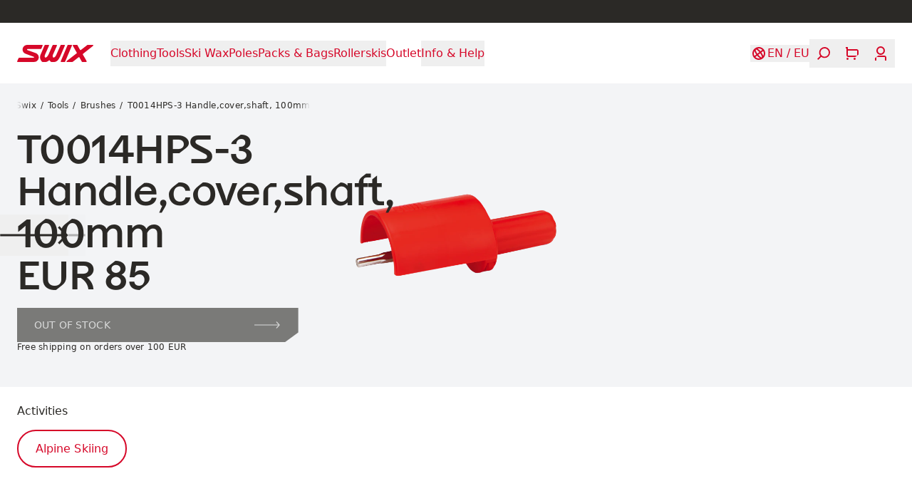

--- FILE ---
content_type: text/html; charset=utf-8
request_url: https://swixsport.com/eu/tools/brushes/t0014hps-3-handle-cover-shaft-100mm--T0014HPS-3-V
body_size: 33303
content:
<!DOCTYPE html><html dir="ltr" lang="en-EU"><head><meta charSet="utf-8"/><meta name="viewport" content="width=device-width, initial-scale=1"/><title>T0014HPS-3 Handle,cover,shaft, 100mm | Swix</title><meta property="og:title" content="T0014HPS-3 Handle,cover,shaft, 100mm | Swix"/><meta name="description" content="Cover, handle and shaft for roto brushes with 100mm"/><meta property="og:type" content="product"/><meta property="og:image" content="https://brav.imgix.net/T0014HPS-3-V-detail-kgk.png"/><link rel="canonical" href="https://swixsport.com/eu/tools/brushes/t0014hps-3-handle-cover-shaft-100mm--T0014HPS-3-V"/><script id="product-json-ld" type="application/ld+json">{"@context":"https://schema.org","@type":"Product","mpn":"T0014HPS-3-V","color":"","name":"T0014HPS-3 Handle,cover,shaft, 100mm","description":"Cover, handle and shaft for roto brushes with 100mm","image":["https://brav.imgix.net/T0014HPS-3-V-detail-kgk.png","https://brav.imgix.net/T0014HPS-3-V-main02.png","https://brav-omnium.imgix.net/t0014hps-3-v/pictures-T0014HPS-3-V-main01.png"],"brand":{"@type":"Brand","name":"Swix"},"offers":[{"@type":"Offer","gtin8":"7045952877907","url":"https://swixsport.com/eu/tools/brushes/t0014hps-3-handle-cover-shaft-100mm--T0014HPS-3-V","price":85,"priceCurrency":"EUR","itemCondition":"https://schema.org/NewCondition","availability":"https://schema.org/OutOfStock","priceSpecification":{"@type":"UnitPriceSpecification","priceType":"https://schema.org/ListPrice","price":85,"priceCurrency":"EUR"}}]}</script><link rel="preload" as="image" imageSrcSet="https://brav.imgix.net/T0014HPS-3-V-detail-kgk.png?auto=format&amp;fit=max&amp;w=256&amp;q=75 256w, https://brav.imgix.net/T0014HPS-3-V-detail-kgk.png?auto=format&amp;fit=max&amp;w=384&amp;q=75 384w, https://brav.imgix.net/T0014HPS-3-V-detail-kgk.png?auto=format&amp;fit=max&amp;w=640&amp;q=75 640w, https://brav.imgix.net/T0014HPS-3-V-detail-kgk.png?auto=format&amp;fit=max&amp;w=750&amp;q=75 750w, https://brav.imgix.net/T0014HPS-3-V-detail-kgk.png?auto=format&amp;fit=max&amp;w=828&amp;q=75 828w, https://brav.imgix.net/T0014HPS-3-V-detail-kgk.png?auto=format&amp;fit=max&amp;w=1080&amp;q=75 1080w, https://brav.imgix.net/T0014HPS-3-V-detail-kgk.png?auto=format&amp;fit=max&amp;w=1200&amp;q=75 1200w, https://brav.imgix.net/T0014HPS-3-V-detail-kgk.png?auto=format&amp;fit=max&amp;w=1920&amp;q=75 1920w, https://brav.imgix.net/T0014HPS-3-V-detail-kgk.png?auto=format&amp;fit=max&amp;w=2048&amp;q=75 2048w, https://brav.imgix.net/T0014HPS-3-V-detail-kgk.png?auto=format&amp;fit=max&amp;w=3840&amp;q=75 3840w" imageSizes="
                  (orientation: portrait) 90vw,
                  (orientation: landscape) and (max-width: 1200px) 90vw,
                  (min-width: 1200px) and (max-height: 900px) 40vw,
                  (min-width: 1200px) and (min-height: 900px) 50vw,
                  90vw
                " fetchpriority="high"/><meta name="next-head-count" content="10"/><meta name="application-name" content="Swix"/><meta name="color-scheme" content="light"/><meta name="theme-color" media="(prefers-color-scheme: light)" content="#fff"/><meta name="theme-color" media="(prefers-color-scheme: dark)" content="#d60829"/><script async="" id="CookieConsent" type="text/javascript" data-culture="en" src="https://policy.app.cookieinformation.com/uc.js" data-gcm-version="2.0"></script><link data-next-font="" rel="preconnect" href="/" crossorigin="anonymous"/><link rel="preload" href="/_next/static/css/226a6dcc76553cad.css" as="style"/><link rel="stylesheet" href="/_next/static/css/226a6dcc76553cad.css" data-n-g=""/><noscript data-n-css=""></noscript><script defer="" nomodule="" src="/_next/static/chunks/polyfills-42372ed130431b0a.js"></script><script defer="" src="/_next/static/chunks/9134.1f8dac3992a16360.js"></script><script defer="" src="/_next/static/chunks/8734.f66fa9d710550b5c.js"></script><script defer="" src="/_next/static/chunks/8277.9f6326ea3d7c4be1.js"></script><script defer="" src="/_next/static/chunks/532.25302fa9f6446a06.js"></script><script src="/_next/static/chunks/webpack-c07db2050127bb66.js" defer=""></script><script src="/_next/static/chunks/framework-f30cbadcebab7629.js" defer=""></script><script src="/_next/static/chunks/main-b68770a332ba1f4f.js" defer=""></script><script src="/_next/static/chunks/pages/_app-6cab250ce5c89858.js" defer=""></script><script src="/_next/static/chunks/pages/%5B%5B...uri%5D%5D-f834dfdc3e983ede.js" defer=""></script><script src="/_next/static/F9U0sX6iR7vvHU2Qk7nan/_buildManifest.js" defer=""></script><script src="/_next/static/F9U0sX6iR7vvHU2Qk7nan/_ssgManifest.js" defer=""></script></head><body><div id="__next"><a href="#main" class="sr-only focus-within:not-sr-only start-0 max-w-max rounded-ee-md bg-blue-500 text-white -translate-x-full transition-transform focus-within:fixed focus-within:translate-x-0 focus-within:duration-150 text-subtitle-1 bg-primary" style="z-index:9999"><span class="block px-4 py-1">Skip to content</span></a><aside class="text-caption text-2 h-status-height z-50" style="background-color:#2b2926;color:#e1f0e0"><div class="w-full flex-1 overflow-hidden whitespace-nowrap transition-opacity opacity-0 duration-200"><div class="flex justify-center gap-24 py-2"><div> </div></div></div></aside><header role="banner" class="h-header-height px-grid-gap gap-grid-gap sticky top-0 z-40 flex items-center justify-between bg-transparent transition-colors duration-300 !bg-background text-primary"><a class="relative transition-opacity duration-300 active:opacity-50 active:duration-0" aria-label="Swix logo" href="/eu"><svg xmlns="http://www.w3.org/2000/svg" fill="currentColor" viewBox="0 0 1154 260" class="h-6" aria-hidden="true"><path d="m387.21 7.58.011.02c-.081 1.67-1.131 4.37-1.131 4.37s-16.8 41.48-20.83 47.7c-1.08 1.66-2.19 2.35-2.85 2.68-1.23.62-2.08.87-3.79.95l-200.32-.03c-2.19.09-2.76.29-4.06.96-2.1 1.1-3.46 3.33-3.87 4.84-.72 2.64-.24 7.34 4.51 9.59 3.15 1.49 120.22 42.34 132.26 48.11 11.17 5.34 21.76 11.81 32.09 29.47 4.85 8.27 7.34 17.98 7.98 23.28.5 4 1.86 12.16-1 25.44-2.45 11.44-7.82 21.27-15.04 29.64-10.45 12.11-23.31 18.22-31.01 20.58-8.3 2.54-15.34 3.79-25.33 4.29H9.14c-1.7-.04-3.76-.61-5.23-1.8-1.42-1.16-2.41-2.78-2.75-4.07-.48-1.75-.43-3.47.32-5.45 1.73-4.53 20.66-47.49 20.66-47.49 1.02-1.8 2.31-2.85 3.37-3.43.5-.29 1.68-.83 3.44-.94l.73-.01h217.56c.45 0 .75-.03.75-.03 4.59 0 6.2-1.86 7.03-2.84 1.82-2.17 2.08-5.46 1.44-7.3-.75-2.17-1.82-3.47-3.95-4.84-1.42-.91-121.63-45.06-127.33-47.8-6.64-3.17-13.12-7.15-16.32-9.72-5.25-4.22-9.43-9.01-13.27-14.17-4.26-5.72-8.59-15.24-10.06-20.84-2.77-10.52-2.73-15.14-2.73-19.76 0-9.35 2.44-18.18 4.52-23.41 2.63-6.59 7.09-14.84 11.8-20.15 7.67-8.66 16.81-15.53 26.24-19.29C133.25 3 140.2.92 150.55.26h226.99c2.01 0 3.83-.12 5.68.65 1.32.56 2.08 1.23 2.43 1.66.6.71 1.69 2.31 1.56 5.01m271.32-3.05c.94-1.58 1.88-2.5 2.34-2.88 1.19-.93 3.06-1.47 4.7-1.44h49.49c4.66.19 6.22 2.6 6.68 3.2 1.07 1.39 2.27 4.12 1.02 7.69l-64.42 150.79c-19.56 45.18-49.47 98.53-97.13 97.53h-42.65c-3.17-.08-5.44-1.85-5.44-1.85-9.8-7.14-11.99-10.3-18.44-20.02-1.16-1.64-3.03-2.96-5.21-3.46-3.58-.7-6.27.7-8 2.36-11.16 9.84-30.12 22.67-44.9 22.98H385.4c-2.41 0-4.12-.91-4.71-1.36-19.83-15.05-45.82-56.6-27.88-103.73L416.16 4.83c.64-1.34 1.58-2.3 2.7-3.13.94-.69 2.71-1.5 4.36-1.5h52.73c2.06 0 4.61.84 6.43 3.22 1.27 1.68 2.34 3.98 1.27 7.59l-59.39 133.74c-17.97 40.38 2.45 47.73 3.81 48.09 1.81.13 25.21.32 49.52-50.77L537.35 5.1c.72-1.26 1.67-2.63 2.75-3.35 1.17-.8 2.24-1.44 4.67-1.55h51.03c3.98 0 6.1 2.41 6.85 4.06.62 1.36 1.53 3.43.51 6.63-.66 2.08-59.98 137.3-59.98 137.3-15.06 33.44 7.09 44.98 8.16 45.13.95-.06 24.44-4.54 39.48-36.18L658.53 4.51zM1066.56.24l78.97.02c4.99.45 6.86 3.67 7.6 5.91 1.01 3.1-.3 6.55-2.33 8.26-1.02.85-130.94 103.37-154.56 122.82-2.25 2.01-4.36 6.52-.39 12.25 15.46 22.24 56.02 95.94 56.48 96.94 1.26 2.73 1.41 6.29-.75 9.41-2.22 3.22-5.69 3.5-8.21 3.59l-57 .02c-2.39-.23-3.95-1.18-5.19-2.58-.63-.71-1.12-1.42-1.58-2.25l-36.21-64.28c-1.68-2.91-4.5-4.35-7.3-4.38-2.89-.02-4.96 1.67-5.88 2.4l-89.04 69.3c-2.02 1.6-3.63 1.75-5.57 1.8h-79.89c-4.69.02-6.9-3.61-7.43-5.12-1.39-3.96.43-7.25 2.41-8.99 1.01-.89 149.27-116.28 150.4-117.23 3.06-2.51 3.78-7.06 1.71-10.51-1.2-2.01-59.45-105.47-59.45-105.47-1.25-2.4-1.55-5.74.38-8.55 1.76-2.57 4.52-3.18 6.68-3.39h56.53c2.6.13 4.8 1.7 6.1 4.19.54 1.02 39.42 69.87 39.93 70.73 1.58 2.64 4.46 4.03 6.88 4.09 2.25.05 4.81-1.18 5.63-1.87 1.03-.86 95.11-73.94 95.88-74.47 1.09-.75 2.43-2.41 5.2-2.64M822.49.21l.01-.01c4.3 0 5.98 2.46 6.46 3.1.62.82 1.12 2.35 1.3 3.43.39 2.15-.16 4.01-.4 4.72-.22.71-102.5 242.99-102.5 242.99s-1.25 3.02-3.72 4.12c-1.54.68-3.53.87-3.53.87H667.8c-3.3 0-6.14-2.37-7.02-4.48-.81-1.93-.96-3.76-.38-6.01.63-2.24 4.17-9.57 4.17-9.57L761.72 8.86s1.2-3.05 2.23-4.89c.54-.93 1.78-2.18 2.61-2.67 2.18-1.26 4.27-1.09 4.27-1.09z"></path></svg></a><nav class="text-subtitle-1 mask-scroll-x-4 -start-grid-gap hide-scrollbars h-header-height relative items-center justify-start overflow-x-auto pe-4 hidden lg:flex" aria-label="Navigation"><div class="px-grid-gap flex items-center gap-x-6"><button type="button" class="relative shrink-0 py-2 transition-opacity opacity-100 duration-500" style="transition-delay:0ms" aria-label="Open Clothing" aria-current="false"><svg viewBox="0 0 0 0" xmlns="http://www.w3.org/2000/svg" role="progressbar" class="absolute start-1/2 top-1/2" width="0" height="0" aria-valuetext="Loading..." aria-busy="true" aria-live="polite" style="display:none;transform:translate(-50%, -50%);transform-origin:top left" aria-hidden="true"><circle cx="0" cy="0" r="0" fill="none" stroke="black" stroke-width="0" stroke-dasharray="0px 0px" stroke-dashoffset="0" stroke-linecap="round" style="stroke-dashoffset:0"></circle></svg><span class="opacity-100 duration-300 hover:opacity-50 transition-opacity">Clothing</span></button><button type="button" class="relative shrink-0 py-2 transition-opacity opacity-100 duration-500" style="transition-delay:64ms" aria-label="Open Tools" aria-current="false"><svg viewBox="0 0 0 0" xmlns="http://www.w3.org/2000/svg" role="progressbar" class="absolute start-1/2 top-1/2" width="0" height="0" aria-valuetext="Loading..." aria-busy="true" aria-live="polite" style="display:none;transform:translate(-50%, -50%);transform-origin:top left" aria-hidden="true"><circle cx="0" cy="0" r="0" fill="none" stroke="black" stroke-width="0" stroke-dasharray="0px 0px" stroke-dashoffset="0" stroke-linecap="round" style="stroke-dashoffset:0"></circle></svg><span class="opacity-100 duration-300 hover:opacity-50 transition-opacity">Tools</span></button><button type="button" class="relative shrink-0 py-2 transition-opacity opacity-100 duration-500" style="transition-delay:128ms" aria-label="Open Ski Wax" aria-current="false"><svg viewBox="0 0 0 0" xmlns="http://www.w3.org/2000/svg" role="progressbar" class="absolute start-1/2 top-1/2" width="0" height="0" aria-valuetext="Loading..." aria-busy="true" aria-live="polite" style="display:none;transform:translate(-50%, -50%);transform-origin:top left" aria-hidden="true"><circle cx="0" cy="0" r="0" fill="none" stroke="black" stroke-width="0" stroke-dasharray="0px 0px" stroke-dashoffset="0" stroke-linecap="round" style="stroke-dashoffset:0"></circle></svg><span class="opacity-100 duration-300 hover:opacity-50 transition-opacity">Ski Wax</span></button><button type="button" class="relative shrink-0 py-2 transition-opacity opacity-100 duration-500" style="transition-delay:192ms" aria-label="Open Poles" aria-current="false"><svg viewBox="0 0 0 0" xmlns="http://www.w3.org/2000/svg" role="progressbar" class="absolute start-1/2 top-1/2" width="0" height="0" aria-valuetext="Loading..." aria-busy="true" aria-live="polite" style="display:none;transform:translate(-50%, -50%);transform-origin:top left" aria-hidden="true"><circle cx="0" cy="0" r="0" fill="none" stroke="black" stroke-width="0" stroke-dasharray="0px 0px" stroke-dashoffset="0" stroke-linecap="round" style="stroke-dashoffset:0"></circle></svg><span class="opacity-100 duration-300 hover:opacity-50 transition-opacity">Poles</span></button><button type="button" class="relative shrink-0 py-2 transition-opacity opacity-100 duration-500" style="transition-delay:256ms" aria-label="Open Packs &amp; Bags" aria-current="false"><svg viewBox="0 0 0 0" xmlns="http://www.w3.org/2000/svg" role="progressbar" class="absolute start-1/2 top-1/2" width="0" height="0" aria-valuetext="Loading..." aria-busy="true" aria-live="polite" style="display:none;transform:translate(-50%, -50%);transform-origin:top left" aria-hidden="true"><circle cx="0" cy="0" r="0" fill="none" stroke="black" stroke-width="0" stroke-dasharray="0px 0px" stroke-dashoffset="0" stroke-linecap="round" style="stroke-dashoffset:0"></circle></svg><span class="opacity-100 duration-300 hover:opacity-50 transition-opacity">Packs &amp; Bags</span></button><button type="button" class="relative shrink-0 py-2 transition-opacity opacity-100 duration-500" style="transition-delay:320ms" aria-label="Open Rollerskis " aria-current="false"><svg viewBox="0 0 0 0" xmlns="http://www.w3.org/2000/svg" role="progressbar" class="absolute start-1/2 top-1/2" width="0" height="0" aria-valuetext="Loading..." aria-busy="true" aria-live="polite" style="display:none;transform:translate(-50%, -50%);transform-origin:top left" aria-hidden="true"><circle cx="0" cy="0" r="0" fill="none" stroke="black" stroke-width="0" stroke-dasharray="0px 0px" stroke-dashoffset="0" stroke-linecap="round" style="stroke-dashoffset:0"></circle></svg><span class="opacity-100 duration-300 hover:opacity-50 transition-opacity">Rollerskis </span></button><a target="_self" class="shrink-0 py-2 transition-opacity opacity-100 duration-500" style="transition-delay:384ms" href="/eu/category/outlet"><span class="opacity-100 duration-300 hover:opacity-50 transition-opacity">Outlet</span></a><button type="button" class="relative shrink-0 py-2 transition-opacity opacity-100 duration-500" style="transition-delay:448ms" aria-label="Open Info &amp; Help" aria-current="false"><svg viewBox="0 0 0 0" xmlns="http://www.w3.org/2000/svg" role="progressbar" class="absolute start-1/2 top-1/2" width="0" height="0" aria-valuetext="Loading..." aria-busy="true" aria-live="polite" style="display:none;transform:translate(-50%, -50%);transform-origin:top left" aria-hidden="true"><circle cx="0" cy="0" r="0" fill="none" stroke="black" stroke-width="0" stroke-dasharray="0px 0px" stroke-dashoffset="0" stroke-linecap="round" style="stroke-dashoffset:0"></circle></svg><span class="opacity-100 duration-300 hover:opacity-50 transition-opacity">Info &amp; Help</span></button></div></nav><div class="hidden"><div class="px-grid-gap sticky top-0 z-10 mb-6 flex h-20 shrink-0 items-center justify-between text-background bg-primary"><button type="button" class="relative relative -start-2 aspect-square p-2 opacity-0" disabled="" aria-label="Go back"><svg viewBox="0 0 0 0" xmlns="http://www.w3.org/2000/svg" role="progressbar" class="absolute start-1/2 top-1/2" width="0" height="0" aria-valuetext="Loading..." aria-busy="true" aria-live="polite" style="display:none;transform:translate(-50%, -50%);transform-origin:top left" aria-hidden="true"><circle cx="0" cy="0" r="0" fill="none" stroke="black" stroke-width="0" stroke-dasharray="0px 0px" stroke-dashoffset="0" stroke-linecap="round" style="stroke-dashoffset:0"></circle></svg><svg xmlns="http://www.w3.org/2000/svg" fill="currentColor" viewBox="0 0 24 24" class="w-6" aria-hidden="true"><path d="m15.382 22-9.059-9.18c-.431-.437-.431-1.166 0-1.639L15.382 2 17 3.639l-8.268 8.379L17 20.397z"></path></svg></button><button type="button" class="relative relative -end-2 aspect-square p-2" aria-label="Close"><svg viewBox="0 0 0 0" xmlns="http://www.w3.org/2000/svg" role="progressbar" class="absolute start-1/2 top-1/2" width="0" height="0" aria-valuetext="Loading..." aria-busy="true" aria-live="polite" style="display:none;transform:translate(-50%, -50%);transform-origin:top left" aria-hidden="true"><circle cx="0" cy="0" r="0" fill="none" stroke="black" stroke-width="0" stroke-dasharray="0px 0px" stroke-dashoffset="0" stroke-linecap="round" style="stroke-dashoffset:0"></circle></svg><svg xmlns="http://www.w3.org/2000/svg" fill="currentColor" viewBox="0 0 24 24" class="w-6" aria-hidden="true"><path d="M11.968 12.885a1.02 1.02 0 0 1-.72-.291L3.001 4.441l1.473-1.456L12 10.426l7.527-7.441L21 4.441l-8.247 8.153q-.393.291-.785.291"></path><path d="M12.033 10.815a1.02 1.02 0 0 1 .72.291L21 19.259l-1.473 1.456L12 13.274l-7.527 7.441L3 19.259l8.247-8.153q.393-.291.785-.291z"></path></svg></button></div><div class="px-grid-gap mb-6 last:mb-0"><button type="button" class="relative text-h4 flex w-full items-center justify-between text-start text-white group-hover:opacity-70 transition-opacity hover:!opacity-100 duration-300" aria-expanded="false" aria-controls=":Rdj7b6: :Rdj7b6H1:"><svg viewBox="0 0 0 0" xmlns="http://www.w3.org/2000/svg" role="progressbar" class="absolute start-1/2 top-1/2" width="0" height="0" aria-valuetext="Loading..." aria-busy="true" aria-live="polite" style="display:none;transform:translate(-50%, -50%);transform-origin:top left" aria-hidden="true"><circle cx="0" cy="0" r="0" fill="none" stroke="black" stroke-width="0" stroke-dasharray="0px 0px" stroke-dashoffset="0" stroke-linecap="round" style="stroke-dashoffset:0"></circle></svg>Clothing<svg xmlns="http://www.w3.org/2000/svg" fill="currentColor" viewBox="0 0 24 24" class="me-0.5 w-5" aria-hidden="true"><path d="M8.636 22 7 20.364 15.364 12 7 3.636 8.636 2l9.164 9.164c.436.436.436 1.164 0 1.636z"></path></svg></button><div id=":Rdj7b6H1:" class="bg-primary xs:pe-0 fixed start-0 top-0 z-10 flex h-full w-full max-w-md flex-col pe-8" data-panel="true" hidden="" style="display:none"><div class="flex h-full flex-col overflow-y-auto overscroll-contain"><div class="px-grid-gap sticky top-0 z-10 mb-6 flex h-20 shrink-0 items-center justify-between text-background bg-primary"><button type="button" class="relative relative -start-2 aspect-square p-2" aria-label="Go back"><svg viewBox="0 0 0 0" xmlns="http://www.w3.org/2000/svg" role="progressbar" class="absolute start-1/2 top-1/2" width="0" height="0" aria-valuetext="Loading..." aria-busy="true" aria-live="polite" style="display:none;transform:translate(-50%, -50%);transform-origin:top left" aria-hidden="true"><circle cx="0" cy="0" r="0" fill="none" stroke="black" stroke-width="0" stroke-dasharray="0px 0px" stroke-dashoffset="0" stroke-linecap="round" style="stroke-dashoffset:0"></circle></svg><svg xmlns="http://www.w3.org/2000/svg" fill="currentColor" viewBox="0 0 24 24" class="w-6" aria-hidden="true"><path d="m15.382 22-9.059-9.18c-.431-.437-.431-1.166 0-1.639L15.382 2 17 3.639l-8.268 8.379L17 20.397z"></path></svg></button><a href="/eu/category/clothing"><h3 class="text-subtitle-1">Clothing</h3></a><button type="button" class="relative relative -end-2 aspect-square p-2" aria-label="Close"><svg viewBox="0 0 0 0" xmlns="http://www.w3.org/2000/svg" role="progressbar" class="absolute start-1/2 top-1/2" width="0" height="0" aria-valuetext="Loading..." aria-busy="true" aria-live="polite" style="display:none;transform:translate(-50%, -50%);transform-origin:top left" aria-hidden="true"><circle cx="0" cy="0" r="0" fill="none" stroke="black" stroke-width="0" stroke-dasharray="0px 0px" stroke-dashoffset="0" stroke-linecap="round" style="stroke-dashoffset:0"></circle></svg><svg xmlns="http://www.w3.org/2000/svg" fill="currentColor" viewBox="0 0 24 24" class="w-6" aria-hidden="true"><path d="M11.968 12.885a1.02 1.02 0 0 1-.72-.291L3.001 4.441l1.473-1.456L12 10.426l7.527-7.441L21 4.441l-8.247 8.153q-.393.291-.785.291"></path><path d="M12.033 10.815a1.02 1.02 0 0 1 .72.291L21 19.259l-1.473 1.456L12 13.274l-7.527 7.441L3 19.259l8.247-8.153q.393-.291.785-.291z"></path></svg></button></div><div class="px-grid-gap"><a target="_self" class="text-h4 flex w-full items-center justify-between text-start text-white group-hover:opacity-70 transition-opacity hover:!opacity-100 duration-300 mb-6 block" href="/eu/category/clothing">All Clothing</a></div><div class="px-grid-gap mb-6 last:mb-0"><button type="button" class="relative text-h4 flex w-full items-center justify-between text-start text-white group-hover:opacity-70 transition-opacity hover:!opacity-100 duration-300" aria-expanded="false" aria-controls=":R1fkdj7b6: :R1fkdj7b6H1:"><svg viewBox="0 0 0 0" xmlns="http://www.w3.org/2000/svg" role="progressbar" class="absolute start-1/2 top-1/2" width="0" height="0" aria-valuetext="Loading..." aria-busy="true" aria-live="polite" style="display:none;transform:translate(-50%, -50%);transform-origin:top left" aria-hidden="true"><circle cx="0" cy="0" r="0" fill="none" stroke="black" stroke-width="0" stroke-dasharray="0px 0px" stroke-dashoffset="0" stroke-linecap="round" style="stroke-dashoffset:0"></circle></svg>Men<svg xmlns="http://www.w3.org/2000/svg" fill="currentColor" viewBox="0 0 24 24" class="me-0.5 w-5" aria-hidden="true"><path d="M8.636 22 7 20.364 15.364 12 7 3.636 8.636 2l9.164 9.164c.436.436.436 1.164 0 1.636z"></path></svg></button><div id=":R1fkdj7b6H1:" class="bg-background xs:pe-0 fixed start-0 top-0 z-10 flex h-full w-full max-w-md flex-col overflow-y-auto overscroll-contain pe-8" data-panel="true" hidden="" style="display:none"><div class="px-grid-gap sticky top-0 z-10 mb-6 flex h-20 shrink-0 items-center justify-between text-default bg-background"><button type="button" class="relative relative -start-2 aspect-square p-2" aria-label="Go back"><svg viewBox="0 0 0 0" xmlns="http://www.w3.org/2000/svg" role="progressbar" class="absolute start-1/2 top-1/2" width="0" height="0" aria-valuetext="Loading..." aria-busy="true" aria-live="polite" style="display:none;transform:translate(-50%, -50%);transform-origin:top left" aria-hidden="true"><circle cx="0" cy="0" r="0" fill="none" stroke="black" stroke-width="0" stroke-dasharray="0px 0px" stroke-dashoffset="0" stroke-linecap="round" style="stroke-dashoffset:0"></circle></svg><svg xmlns="http://www.w3.org/2000/svg" fill="currentColor" viewBox="0 0 24 24" class="w-6" aria-hidden="true"><path d="m15.382 22-9.059-9.18c-.431-.437-.431-1.166 0-1.639L15.382 2 17 3.639l-8.268 8.379L17 20.397z"></path></svg></button><a href="/eu/category/clothing/men"><h3 class="text-subtitle-1">Men</h3></a><button type="button" class="relative relative -end-2 aspect-square p-2" aria-label="Close"><svg viewBox="0 0 0 0" xmlns="http://www.w3.org/2000/svg" role="progressbar" class="absolute start-1/2 top-1/2" width="0" height="0" aria-valuetext="Loading..." aria-busy="true" aria-live="polite" style="display:none;transform:translate(-50%, -50%);transform-origin:top left" aria-hidden="true"><circle cx="0" cy="0" r="0" fill="none" stroke="black" stroke-width="0" stroke-dasharray="0px 0px" stroke-dashoffset="0" stroke-linecap="round" style="stroke-dashoffset:0"></circle></svg><svg xmlns="http://www.w3.org/2000/svg" fill="currentColor" viewBox="0 0 24 24" class="w-6" aria-hidden="true"><path d="M11.968 12.885a1.02 1.02 0 0 1-.72-.291L3.001 4.441l1.473-1.456L12 10.426l7.527-7.441L21 4.441l-8.247 8.153q-.393.291-.785.291"></path><path d="M12.033 10.815a1.02 1.02 0 0 1 .72.291L21 19.259l-1.473 1.456L12 13.274l-7.527 7.441L3 19.259l8.247-8.153q.393-.291.785-.291z"></path></svg></button></div><a target="_self" class="mx-grid-gap mb-7 block" href="/eu/category/clothing/men"><h3 class="button text-primary w-fit uppercase">Explore all Men<!-- --> <svg xmlns="http://www.w3.org/2000/svg" fill="currentColor" viewBox="0 0 84 22" aria-hidden="true"><path d="m72.969 21.818-1.859-1.859 7.655-7.631H.212V9.672h78.553L71.11 2.017 72.969.182 83.788 11z"></path></svg></h3></a><div class="text-subtitle-1 text-text-primary px-grid-gap mb-12 columns-2"><a target="_self" class="mb-6 line-clamp-2 break-inside-avoid-column duration-300 hover:opacity-70" href="/eu/category/clothing/men/jackets">Jackets</a><a target="_self" class="mb-6 line-clamp-2 break-inside-avoid-column duration-300 hover:opacity-70" href="/eu/category/clothing/men/vests">Vests</a><a target="_self" class="mb-6 line-clamp-2 break-inside-avoid-column duration-300 hover:opacity-70" href="/eu/category/clothing/men/pants">Pants</a><a target="_self" class="mb-6 line-clamp-2 break-inside-avoid-column duration-300 hover:opacity-70" href="/eu/category/clothing/men/tights">Tights</a><a target="_self" class="mb-6 line-clamp-2 break-inside-avoid-column duration-300 hover:opacity-70" href="/eu/category/clothing/men/shorts">Shorts</a><a target="_self" class="mb-6 line-clamp-2 break-inside-avoid-column duration-300 hover:opacity-70" href="/eu/category/clothing/men/baselayer">Baselayer</a><a target="_self" class="mb-6 line-clamp-2 break-inside-avoid-column duration-300 hover:opacity-70" href="/eu/category/clothing/men/midlayers">Midlayers</a><a target="_self" class="mb-6 line-clamp-2 break-inside-avoid-column duration-300 hover:opacity-70" href="/eu/category/clothing/men/midlayers">Midlayers</a><a target="_self" class="mb-6 line-clamp-2 break-inside-avoid-column duration-300 hover:opacity-70" href="/eu/category/clothing/men/t-shirts-and-tops">T-shirts and tops</a><a target="_self" class="mb-6 line-clamp-2 break-inside-avoid-column duration-300 hover:opacity-70" href="/eu/category/clothing/men/headwear">Headwear</a><a target="_self" class="mb-6 line-clamp-2 break-inside-avoid-column duration-300 hover:opacity-70" href="/eu/category/clothing/men/gloves-and-mittens">Gloves and mittens</a><a target="_self" class="mb-6 line-clamp-2 break-inside-avoid-column duration-300 hover:opacity-70" href="/eu/category/clothing/men/gaiters">Gaiters</a><a target="_self" class="mb-6 line-clamp-2 break-inside-avoid-column duration-300 hover:opacity-70" href="/eu/category/clothing/men/racing-suits">Racing Suits</a></div><div class="mb-grid-gap px-grid-gap flex flex-col gap-6"><a target="_self" class="block" style="clip-path:polygon(
    0px 0%,
    calc(100% - 0px) 0%,
    100% 0px,
    100% calc(100% - 50px),
    calc(100% - 68.435px) 100%,
    0px 100%,
    0% calc(100% - 0px),
    0% 0px
  )" href="/eu/category/outlet/men"><figure class="relative flex aspect-square w-full items-end"><span class="block bg-gray-100 absolute start-0 top-0 h-full w-full" style="aspect-ratio:5472 / 3648"></span><figcaption class="px-grid-gap z-10 flex w-full flex-col justify-end gap-6 py-6 contrast-more:bg-black/75" style="background:linear-gradient(180deg, rgba(0, 0, 0) 0%, 0.5) 80%, 100%)"><h4 class="text-h3 text-background -mb-2">Outlet - men</h4><p class="button text-background w-fit">Products with a discounted price<!-- --> <svg xmlns="http://www.w3.org/2000/svg" fill="currentColor" viewBox="0 0 84 22" aria-hidden="true"><path d="m72.969 21.818-1.859-1.859 7.655-7.631H.212V9.672h78.553L71.11 2.017 72.969.182 83.788 11z"></path></svg></p></figcaption></figure></a></div></div></div><div class="px-grid-gap mb-6 last:mb-0"><button type="button" class="relative text-h4 flex w-full items-center justify-between text-start text-white group-hover:opacity-70 transition-opacity hover:!opacity-100 duration-300" aria-expanded="false" aria-controls=":R2fkdj7b6: :R2fkdj7b6H1:"><svg viewBox="0 0 0 0" xmlns="http://www.w3.org/2000/svg" role="progressbar" class="absolute start-1/2 top-1/2" width="0" height="0" aria-valuetext="Loading..." aria-busy="true" aria-live="polite" style="display:none;transform:translate(-50%, -50%);transform-origin:top left" aria-hidden="true"><circle cx="0" cy="0" r="0" fill="none" stroke="black" stroke-width="0" stroke-dasharray="0px 0px" stroke-dashoffset="0" stroke-linecap="round" style="stroke-dashoffset:0"></circle></svg>Womens<svg xmlns="http://www.w3.org/2000/svg" fill="currentColor" viewBox="0 0 24 24" class="me-0.5 w-5" aria-hidden="true"><path d="M8.636 22 7 20.364 15.364 12 7 3.636 8.636 2l9.164 9.164c.436.436.436 1.164 0 1.636z"></path></svg></button><div id=":R2fkdj7b6H1:" class="bg-background xs:pe-0 fixed start-0 top-0 z-10 flex h-full w-full max-w-md flex-col overflow-y-auto overscroll-contain pe-8" data-panel="true" hidden="" style="display:none"><div class="px-grid-gap sticky top-0 z-10 mb-6 flex h-20 shrink-0 items-center justify-between text-default bg-background"><button type="button" class="relative relative -start-2 aspect-square p-2" aria-label="Go back"><svg viewBox="0 0 0 0" xmlns="http://www.w3.org/2000/svg" role="progressbar" class="absolute start-1/2 top-1/2" width="0" height="0" aria-valuetext="Loading..." aria-busy="true" aria-live="polite" style="display:none;transform:translate(-50%, -50%);transform-origin:top left" aria-hidden="true"><circle cx="0" cy="0" r="0" fill="none" stroke="black" stroke-width="0" stroke-dasharray="0px 0px" stroke-dashoffset="0" stroke-linecap="round" style="stroke-dashoffset:0"></circle></svg><svg xmlns="http://www.w3.org/2000/svg" fill="currentColor" viewBox="0 0 24 24" class="w-6" aria-hidden="true"><path d="m15.382 22-9.059-9.18c-.431-.437-.431-1.166 0-1.639L15.382 2 17 3.639l-8.268 8.379L17 20.397z"></path></svg></button><a href="/eu/category/clothing/women"><h3 class="text-subtitle-1">Womens</h3></a><button type="button" class="relative relative -end-2 aspect-square p-2" aria-label="Close"><svg viewBox="0 0 0 0" xmlns="http://www.w3.org/2000/svg" role="progressbar" class="absolute start-1/2 top-1/2" width="0" height="0" aria-valuetext="Loading..." aria-busy="true" aria-live="polite" style="display:none;transform:translate(-50%, -50%);transform-origin:top left" aria-hidden="true"><circle cx="0" cy="0" r="0" fill="none" stroke="black" stroke-width="0" stroke-dasharray="0px 0px" stroke-dashoffset="0" stroke-linecap="round" style="stroke-dashoffset:0"></circle></svg><svg xmlns="http://www.w3.org/2000/svg" fill="currentColor" viewBox="0 0 24 24" class="w-6" aria-hidden="true"><path d="M11.968 12.885a1.02 1.02 0 0 1-.72-.291L3.001 4.441l1.473-1.456L12 10.426l7.527-7.441L21 4.441l-8.247 8.153q-.393.291-.785.291"></path><path d="M12.033 10.815a1.02 1.02 0 0 1 .72.291L21 19.259l-1.473 1.456L12 13.274l-7.527 7.441L3 19.259l8.247-8.153q.393-.291.785-.291z"></path></svg></button></div><a target="_self" class="mx-grid-gap mb-7 block" href="/eu/category/clothing/women"><h3 class="button text-primary w-fit uppercase">Explore all Womens<!-- --> <svg xmlns="http://www.w3.org/2000/svg" fill="currentColor" viewBox="0 0 84 22" aria-hidden="true"><path d="m72.969 21.818-1.859-1.859 7.655-7.631H.212V9.672h78.553L71.11 2.017 72.969.182 83.788 11z"></path></svg></h3></a><div class="text-subtitle-1 text-text-primary px-grid-gap mb-12 columns-2"><a target="_self" class="mb-6 line-clamp-2 break-inside-avoid-column duration-300 hover:opacity-70" href="/eu/category/clothing/women/jackets">Jackets</a><a target="_self" class="mb-6 line-clamp-2 break-inside-avoid-column duration-300 hover:opacity-70" href="/eu/category/clothing/women/vests">Vests</a><a target="_self" class="mb-6 line-clamp-2 break-inside-avoid-column duration-300 hover:opacity-70" href="/eu/category/clothing/women/pants">Pants</a><a target="_self" class="mb-6 line-clamp-2 break-inside-avoid-column duration-300 hover:opacity-70" href="/eu/category/clothing/women/tights">Tights</a><a target="_self" class="mb-6 line-clamp-2 break-inside-avoid-column duration-300 hover:opacity-70" href="/eu/category/clothing/women/shorts">Shorts</a><a target="_self" class="mb-6 line-clamp-2 break-inside-avoid-column duration-300 hover:opacity-70" href="/eu/category/clothing/women/baselayer">Baselayer</a><a target="_self" class="mb-6 line-clamp-2 break-inside-avoid-column duration-300 hover:opacity-70" href="/eu/category/clothing/women/midlayers">Midlayers</a><a target="_self" class="mb-6 line-clamp-2 break-inside-avoid-column duration-300 hover:opacity-70" href="/eu/category/clothing/women/t-shirts-and-tops">T-shirts and tops</a><a target="_self" class="mb-6 line-clamp-2 break-inside-avoid-column duration-300 hover:opacity-70" href="/eu/category/clothing/women/headwear">Headwear</a><a target="_self" class="mb-6 line-clamp-2 break-inside-avoid-column duration-300 hover:opacity-70" href="/eu/category/clothing/women/gloves-and-mittens">Gloves and mittens</a><a target="_self" class="mb-6 line-clamp-2 break-inside-avoid-column duration-300 hover:opacity-70" href="/eu/category/clothing/women/gaiters">Gaiters</a><a target="_self" class="mb-6 line-clamp-2 break-inside-avoid-column duration-300 hover:opacity-70" href="/eu/category/clothing/women/underwear">Underwear</a><a target="_self" class="mb-6 line-clamp-2 break-inside-avoid-column duration-300 hover:opacity-70" href="/eu/category/clothing/women/socks">Socks</a><a target="_self" class="mb-6 line-clamp-2 break-inside-avoid-column duration-300 hover:opacity-70" href="/eu/category/clothing/women/racing-suits">Racing Suits</a></div><div class="mb-grid-gap px-grid-gap flex flex-col gap-6"><a target="_self" class="block" style="clip-path:polygon(
    0px 0%,
    calc(100% - 0px) 0%,
    100% 0px,
    100% calc(100% - 50px),
    calc(100% - 68.435px) 100%,
    0px 100%,
    0% calc(100% - 0px),
    0% 0px
  )" href="/eu/category/outlet/women"><figure class="relative flex aspect-square w-full items-end"><span class="block bg-gray-100 absolute start-0 top-0 h-full w-full" style="aspect-ratio:8640 / 5760"></span><figcaption class="px-grid-gap z-10 flex w-full flex-col justify-end gap-6 py-6 contrast-more:bg-black/75" style="background:linear-gradient(180deg, rgba(0, 0, 0) 0%, 0.5) 80%, 100%)"><h4 class="text-h3 text-background -mb-2">Outlet - women</h4><p class="button text-background w-fit">Products with a discounted price<!-- --> <svg xmlns="http://www.w3.org/2000/svg" fill="currentColor" viewBox="0 0 84 22" aria-hidden="true"><path d="m72.969 21.818-1.859-1.859 7.655-7.631H.212V9.672h78.553L71.11 2.017 72.969.182 83.788 11z"></path></svg></p></figcaption></figure></a></div></div></div><div class="px-grid-gap mb-6 last:mb-0"><button type="button" class="relative text-h4 flex w-full items-center justify-between text-start text-white group-hover:opacity-70 transition-opacity hover:!opacity-100 duration-300" aria-expanded="false" aria-controls=":R3fkdj7b6: :R3fkdj7b6H1:"><svg viewBox="0 0 0 0" xmlns="http://www.w3.org/2000/svg" role="progressbar" class="absolute start-1/2 top-1/2" width="0" height="0" aria-valuetext="Loading..." aria-busy="true" aria-live="polite" style="display:none;transform:translate(-50%, -50%);transform-origin:top left" aria-hidden="true"><circle cx="0" cy="0" r="0" fill="none" stroke="black" stroke-width="0" stroke-dasharray="0px 0px" stroke-dashoffset="0" stroke-linecap="round" style="stroke-dashoffset:0"></circle></svg>Kids and junior<svg xmlns="http://www.w3.org/2000/svg" fill="currentColor" viewBox="0 0 24 24" class="me-0.5 w-5" aria-hidden="true"><path d="M8.636 22 7 20.364 15.364 12 7 3.636 8.636 2l9.164 9.164c.436.436.436 1.164 0 1.636z"></path></svg></button><div id=":R3fkdj7b6H1:" class="bg-background xs:pe-0 fixed start-0 top-0 z-10 flex h-full w-full max-w-md flex-col overflow-y-auto overscroll-contain pe-8" data-panel="true" hidden="" style="display:none"><div class="px-grid-gap sticky top-0 z-10 mb-6 flex h-20 shrink-0 items-center justify-between text-default bg-background"><button type="button" class="relative relative -start-2 aspect-square p-2" aria-label="Go back"><svg viewBox="0 0 0 0" xmlns="http://www.w3.org/2000/svg" role="progressbar" class="absolute start-1/2 top-1/2" width="0" height="0" aria-valuetext="Loading..." aria-busy="true" aria-live="polite" style="display:none;transform:translate(-50%, -50%);transform-origin:top left" aria-hidden="true"><circle cx="0" cy="0" r="0" fill="none" stroke="black" stroke-width="0" stroke-dasharray="0px 0px" stroke-dashoffset="0" stroke-linecap="round" style="stroke-dashoffset:0"></circle></svg><svg xmlns="http://www.w3.org/2000/svg" fill="currentColor" viewBox="0 0 24 24" class="w-6" aria-hidden="true"><path d="m15.382 22-9.059-9.18c-.431-.437-.431-1.166 0-1.639L15.382 2 17 3.639l-8.268 8.379L17 20.397z"></path></svg></button><a href="/eu/category/clothing/kids"><h3 class="text-subtitle-1">Kids and junior</h3></a><button type="button" class="relative relative -end-2 aspect-square p-2" aria-label="Close"><svg viewBox="0 0 0 0" xmlns="http://www.w3.org/2000/svg" role="progressbar" class="absolute start-1/2 top-1/2" width="0" height="0" aria-valuetext="Loading..." aria-busy="true" aria-live="polite" style="display:none;transform:translate(-50%, -50%);transform-origin:top left" aria-hidden="true"><circle cx="0" cy="0" r="0" fill="none" stroke="black" stroke-width="0" stroke-dasharray="0px 0px" stroke-dashoffset="0" stroke-linecap="round" style="stroke-dashoffset:0"></circle></svg><svg xmlns="http://www.w3.org/2000/svg" fill="currentColor" viewBox="0 0 24 24" class="w-6" aria-hidden="true"><path d="M11.968 12.885a1.02 1.02 0 0 1-.72-.291L3.001 4.441l1.473-1.456L12 10.426l7.527-7.441L21 4.441l-8.247 8.153q-.393.291-.785.291"></path><path d="M12.033 10.815a1.02 1.02 0 0 1 .72.291L21 19.259l-1.473 1.456L12 13.274l-7.527 7.441L3 19.259l8.247-8.153q.393-.291.785-.291z"></path></svg></button></div><a target="_self" class="mx-grid-gap mb-7 block" href="/eu/category/clothing/kids"><h3 class="button text-primary w-fit uppercase">Explore all Kids and junior<!-- --> <svg xmlns="http://www.w3.org/2000/svg" fill="currentColor" viewBox="0 0 84 22" aria-hidden="true"><path d="m72.969 21.818-1.859-1.859 7.655-7.631H.212V9.672h78.553L71.11 2.017 72.969.182 83.788 11z"></path></svg></h3></a><div class="text-subtitle-1 text-text-primary px-grid-gap mb-12 columns-2"><a target="_self" class="mb-6 line-clamp-2 break-inside-avoid-column duration-300 hover:opacity-70" href="/eu/category/clothing/kids/jackets">Jackets</a><a target="_self" class="mb-6 line-clamp-2 break-inside-avoid-column duration-300 hover:opacity-70" href="/eu/category/clothing/kids/pants">Pants</a><a target="_self" class="mb-6 line-clamp-2 break-inside-avoid-column duration-300 hover:opacity-70" href="/eu/category/clothing/kids-and-junior/tights">Tights</a><a target="_self" class="mb-6 line-clamp-2 break-inside-avoid-column duration-300 hover:opacity-70" href="/eu/category/clothing/kids/baselayer">Baselayer</a><a target="_self" class="mb-6 line-clamp-2 break-inside-avoid-column duration-300 hover:opacity-70" href="/eu/category/clothing/kids/headwear">Headwear</a><a target="_self" class="mb-6 line-clamp-2 break-inside-avoid-column duration-300 hover:opacity-70" href="/eu/category/clothing/kids/gloves-and-mittens">Gloves and mittens</a></div><div class="mb-grid-gap px-grid-gap flex flex-col gap-6"><a target="_self" class="block" style="clip-path:polygon(
    0px 0%,
    calc(100% - 0px) 0%,
    100% 0px,
    100% calc(100% - 50px),
    calc(100% - 68.435px) 100%,
    0px 100%,
    0% calc(100% - 0px),
    0% 0px
  )" href="/eu/category/outlet/kids"><figure class="relative flex aspect-square w-full items-end"><span class="block bg-gray-100 absolute start-0 top-0 h-full w-full" style="aspect-ratio:1080 / 1080"></span><figcaption class="px-grid-gap z-10 flex w-full flex-col justify-end gap-6 py-6 contrast-more:bg-black/75" style="background:linear-gradient(180deg, rgba(0, 0, 0) 0%, 0.5) 80%, 100%)"><h4 class="text-h3 text-background -mb-2">Outlet - Kids and junior</h4><p class="button text-background w-fit">Products with a discounted price<!-- --> <svg xmlns="http://www.w3.org/2000/svg" fill="currentColor" viewBox="0 0 84 22" aria-hidden="true"><path d="m72.969 21.818-1.859-1.859 7.655-7.631H.212V9.672h78.553L71.11 2.017 72.969.182 83.788 11z"></path></svg></p></figcaption></figure></a></div></div></div><div class="px-grid-gap mb-6 last:mb-0"><a class="text-h4 flex w-full items-center justify-between text-start text-white group-hover:opacity-70 transition-opacity hover:!opacity-100 duration-300" href="/eu/category/outlet">Outlet</a></div><aside class="px-grid-gap mt-auto py-12" aria-label="Navigation footer"><div class="text-h6 mb-6 flex flex-col gap-2.5 text-white"><a target="_self" class="transition-opacity duration-300 hover:opacity-70" href="/eu/swix-racing">Swix Racing</a><a target="_self" class="transition-opacity duration-300 hover:opacity-70" href="/eu/customer-service">Customer service</a><a target="_self" class="transition-opacity duration-300 hover:opacity-70" href="/eu/articles/find-your-size">Find your size</a></div><div class="flex items-center gap-7"><button type="button" class="relative text-background text-subtitle-1 flex items-center gap-2 transition-opacity duration-300 hover:opacity-70"><svg viewBox="0 0 0 0" xmlns="http://www.w3.org/2000/svg" role="progressbar" class="absolute start-1/2 top-1/2" width="0" height="0" aria-valuetext="Loading..." aria-busy="true" aria-live="polite" style="display:none;transform:translate(-50%, -50%);transform-origin:top left" aria-hidden="true"><circle cx="0" cy="0" r="0" fill="none" stroke="black" stroke-width="0" stroke-dasharray="0px 0px" stroke-dashoffset="0" stroke-linecap="round" style="stroke-dashoffset:0"></circle></svg><svg xmlns="http://www.w3.org/2000/svg" fill="currentColor" viewBox="0 0 24 24" class="w-6" aria-hidden="true"><path d="M17.016 15.016H8.54l-2.54 2h12v5.016h2V18a2.98 2.98 0 0 0-2.984-2.984"></path><path d="M4 22h2v-4.984l-2 1.556zm8-8a6.02 6.02 0 0 0 6-6 6.02 6.02 0 0 0-6-6 6.02 6.02 0 0 0-6 6c0 3.302 2.667 6 6 6m0-10c2.222 0 4 1.81 4 4 0 2.222-1.809 4-4 4s-4-1.809-4-4c0-2.222 1.778-4 4-4"></path></svg><span>Login</span></button><button type="button" class="relative text-background text-subtitle-1 flex items-center gap-2 transition-opacity duration-300 hover:opacity-70" aria-label="Choose country"><svg viewBox="0 0 0 0" xmlns="http://www.w3.org/2000/svg" role="progressbar" class="absolute start-1/2 top-1/2" width="0" height="0" aria-valuetext="Loading..." aria-busy="true" aria-live="polite" style="display:none;transform:translate(-50%, -50%);transform-origin:top left" aria-hidden="true"><circle cx="0" cy="0" r="0" fill="none" stroke="black" stroke-width="0" stroke-dasharray="0px 0px" stroke-dashoffset="0" stroke-linecap="round" style="stroke-dashoffset:0"></circle></svg><svg xmlns="http://www.w3.org/2000/svg" fill="currentColor" viewBox="0 0 24 24" class="w-6" aria-hidden="true"><path d="M19.144 6.512c-1.46-1.906-3.587-3.146-5.969-3.431A8.96 8.96 0 0 0 6.508 4.86c-3.937 3.018-4.667 8.706-1.651 12.646 1.46 1.906 3.587 3.146 5.969 3.432.413.064.794.064 1.175.064a8.82 8.82 0 0 0 5.461-1.875c3.968-2.987 4.699-8.674 1.683-12.614zm-2.254.477-2.508 1.938c-1.206-1.43-2.508-2.637-3.714-3.463a2.4 2.4 0 0 0-.381-.222c.571-.127 1.143-.222 1.714-.222 1.778 0 3.556.667 4.889 1.97zm-.635 10.58c-.063.032-.635.095-1.841-.699-1.048-.667-2.159-1.747-3.207-2.987l2.826-2.16c.952 1.334 1.683 2.701 2.064 3.876.444 1.398.222 1.938.159 1.97zM7.715 6.448s.063-.032.127-.032c.222 0 .794.127 1.714.731 1.048.667 2.159 1.748 3.207 2.987l-2.826 2.161c-.952-1.335-1.683-2.701-2.064-3.876-.413-1.366-.19-1.906-.159-1.97zm-1.81 2.129c.032.159.064.286.127.477.444 1.398 1.302 2.955 2.381 4.48l-2.508 1.938a7.02 7.02 0 0 1 0-6.895m1.206 8.452L9.62 15.09c1.206 1.43 2.508 2.637 3.714 3.463.159.095.286.159.413.254a6.98 6.98 0 0 1-6.635-1.779zm10.985-1.557a4 4 0 0 0-.127-.477c-.444-1.398-1.302-2.955-2.381-4.48l2.508-1.938a7.1 7.1 0 0 1 0 6.895"></path></svg><span class="uppercase">en<!-- --> / <!-- -->EU</span></button></div></aside></div></div></div><div class="px-grid-gap mb-6 last:mb-0"><button type="button" class="relative text-h4 flex w-full items-center justify-between text-start text-white group-hover:opacity-70 transition-opacity hover:!opacity-100 duration-300" aria-expanded="false" aria-controls=":Rlj7b6: :Rlj7b6H1:"><svg viewBox="0 0 0 0" xmlns="http://www.w3.org/2000/svg" role="progressbar" class="absolute start-1/2 top-1/2" width="0" height="0" aria-valuetext="Loading..." aria-busy="true" aria-live="polite" style="display:none;transform:translate(-50%, -50%);transform-origin:top left" aria-hidden="true"><circle cx="0" cy="0" r="0" fill="none" stroke="black" stroke-width="0" stroke-dasharray="0px 0px" stroke-dashoffset="0" stroke-linecap="round" style="stroke-dashoffset:0"></circle></svg>Tools<svg xmlns="http://www.w3.org/2000/svg" fill="currentColor" viewBox="0 0 24 24" class="me-0.5 w-5" aria-hidden="true"><path d="M8.636 22 7 20.364 15.364 12 7 3.636 8.636 2l9.164 9.164c.436.436.436 1.164 0 1.636z"></path></svg></button><div id=":Rlj7b6H1:" class="bg-primary xs:pe-0 fixed start-0 top-0 z-10 flex h-full w-full max-w-md flex-col pe-8" data-panel="true" hidden="" style="display:none"><div class="flex h-full flex-col overflow-y-auto overscroll-contain"><div class="px-grid-gap sticky top-0 z-10 mb-6 flex h-20 shrink-0 items-center justify-between text-background bg-primary"><button type="button" class="relative relative -start-2 aspect-square p-2" aria-label="Go back"><svg viewBox="0 0 0 0" xmlns="http://www.w3.org/2000/svg" role="progressbar" class="absolute start-1/2 top-1/2" width="0" height="0" aria-valuetext="Loading..." aria-busy="true" aria-live="polite" style="display:none;transform:translate(-50%, -50%);transform-origin:top left" aria-hidden="true"><circle cx="0" cy="0" r="0" fill="none" stroke="black" stroke-width="0" stroke-dasharray="0px 0px" stroke-dashoffset="0" stroke-linecap="round" style="stroke-dashoffset:0"></circle></svg><svg xmlns="http://www.w3.org/2000/svg" fill="currentColor" viewBox="0 0 24 24" class="w-6" aria-hidden="true"><path d="m15.382 22-9.059-9.18c-.431-.437-.431-1.166 0-1.639L15.382 2 17 3.639l-8.268 8.379L17 20.397z"></path></svg></button><a href="/eu/category/tools"><h3 class="text-subtitle-1">Tools</h3></a><button type="button" class="relative relative -end-2 aspect-square p-2" aria-label="Close"><svg viewBox="0 0 0 0" xmlns="http://www.w3.org/2000/svg" role="progressbar" class="absolute start-1/2 top-1/2" width="0" height="0" aria-valuetext="Loading..." aria-busy="true" aria-live="polite" style="display:none;transform:translate(-50%, -50%);transform-origin:top left" aria-hidden="true"><circle cx="0" cy="0" r="0" fill="none" stroke="black" stroke-width="0" stroke-dasharray="0px 0px" stroke-dashoffset="0" stroke-linecap="round" style="stroke-dashoffset:0"></circle></svg><svg xmlns="http://www.w3.org/2000/svg" fill="currentColor" viewBox="0 0 24 24" class="w-6" aria-hidden="true"><path d="M11.968 12.885a1.02 1.02 0 0 1-.72-.291L3.001 4.441l1.473-1.456L12 10.426l7.527-7.441L21 4.441l-8.247 8.153q-.393.291-.785.291"></path><path d="M12.033 10.815a1.02 1.02 0 0 1 .72.291L21 19.259l-1.473 1.456L12 13.274l-7.527 7.441L3 19.259l8.247-8.153q.393-.291.785-.291z"></path></svg></button></div><div class="px-grid-gap"><a target="_self" class="text-h4 flex w-full items-center justify-between text-start text-white group-hover:opacity-70 transition-opacity hover:!opacity-100 duration-300 mb-6 block" href="/eu/category/tools">All Tools</a></div><div class="px-grid-gap mb-6 last:mb-0"><a class="text-h4 flex w-full items-center justify-between text-start text-white group-hover:opacity-70 transition-opacity hover:!opacity-100 duration-300" href="/eu/category/tools/base-prep">Base prep</a></div><div class="px-grid-gap mb-6 last:mb-0"><a class="text-h4 flex w-full items-center justify-between text-start text-white group-hover:opacity-70 transition-opacity hover:!opacity-100 duration-300" href="/eu/category/tools/brushes">Brushes</a></div><div class="px-grid-gap mb-6 last:mb-0"><a class="text-h4 flex w-full items-center justify-between text-start text-white group-hover:opacity-70 transition-opacity hover:!opacity-100 duration-300" href="/eu/category/tools/structure-tools">Structure Tools</a></div><div class="px-grid-gap mb-6 last:mb-0"><a class="text-h4 flex w-full items-center justify-between text-start text-white group-hover:opacity-70 transition-opacity hover:!opacity-100 duration-300" href="/eu/category/tools/edge-tuning">Edge Tuning</a></div><div class="px-grid-gap mb-6 last:mb-0"><a class="text-h4 flex w-full items-center justify-between text-start text-white group-hover:opacity-70 transition-opacity hover:!opacity-100 duration-300" href="/eu/category/tools/vises">Vises</a></div><div class="px-grid-gap mb-6 last:mb-0"><a class="text-h4 flex w-full items-center justify-between text-start text-white group-hover:opacity-70 transition-opacity hover:!opacity-100 duration-300" href="/eu/category/tools/irons">Irons</a></div><div class="px-grid-gap mb-6 last:mb-0"><a class="text-h4 flex w-full items-center justify-between text-start text-white group-hover:opacity-70 transition-opacity hover:!opacity-100 duration-300" href="/eu/category/tools/tables">Wax Tables</a></div><div class="px-grid-gap mb-6 last:mb-0"><a class="text-h4 flex w-full items-center justify-between text-start text-white group-hover:opacity-70 transition-opacity hover:!opacity-100 duration-300" href="/eu/category/tools/profiles">Profiles</a></div><div class="px-grid-gap mb-6 last:mb-0"><a class="text-h4 flex w-full items-center justify-between text-start text-white group-hover:opacity-70 transition-opacity hover:!opacity-100 duration-300" href="/eu/category/tools/masks-and-protection">Masks and protection</a></div><div class="px-grid-gap mb-6 last:mb-0"><a class="text-h4 flex w-full items-center justify-between text-start text-white group-hover:opacity-70 transition-opacity hover:!opacity-100 duration-300" href="/eu/category/tools/other-tools">Other Tools</a></div><aside class="px-grid-gap mt-auto py-12" aria-label="Navigation footer"><div class="text-h6 mb-6 flex flex-col gap-2.5 text-white"><a target="_self" class="transition-opacity duration-300 hover:opacity-70" href="/eu/swix-racing">Swix Racing</a><a target="_self" class="transition-opacity duration-300 hover:opacity-70" href="/eu/customer-service">Customer service</a><a target="_self" class="transition-opacity duration-300 hover:opacity-70" href="/eu/articles/find-your-size">Find your size</a></div><div class="flex items-center gap-7"><button type="button" class="relative text-background text-subtitle-1 flex items-center gap-2 transition-opacity duration-300 hover:opacity-70"><svg viewBox="0 0 0 0" xmlns="http://www.w3.org/2000/svg" role="progressbar" class="absolute start-1/2 top-1/2" width="0" height="0" aria-valuetext="Loading..." aria-busy="true" aria-live="polite" style="display:none;transform:translate(-50%, -50%);transform-origin:top left" aria-hidden="true"><circle cx="0" cy="0" r="0" fill="none" stroke="black" stroke-width="0" stroke-dasharray="0px 0px" stroke-dashoffset="0" stroke-linecap="round" style="stroke-dashoffset:0"></circle></svg><svg xmlns="http://www.w3.org/2000/svg" fill="currentColor" viewBox="0 0 24 24" class="w-6" aria-hidden="true"><path d="M17.016 15.016H8.54l-2.54 2h12v5.016h2V18a2.98 2.98 0 0 0-2.984-2.984"></path><path d="M4 22h2v-4.984l-2 1.556zm8-8a6.02 6.02 0 0 0 6-6 6.02 6.02 0 0 0-6-6 6.02 6.02 0 0 0-6 6c0 3.302 2.667 6 6 6m0-10c2.222 0 4 1.81 4 4 0 2.222-1.809 4-4 4s-4-1.809-4-4c0-2.222 1.778-4 4-4"></path></svg><span>Login</span></button><button type="button" class="relative text-background text-subtitle-1 flex items-center gap-2 transition-opacity duration-300 hover:opacity-70" aria-label="Choose country"><svg viewBox="0 0 0 0" xmlns="http://www.w3.org/2000/svg" role="progressbar" class="absolute start-1/2 top-1/2" width="0" height="0" aria-valuetext="Loading..." aria-busy="true" aria-live="polite" style="display:none;transform:translate(-50%, -50%);transform-origin:top left" aria-hidden="true"><circle cx="0" cy="0" r="0" fill="none" stroke="black" stroke-width="0" stroke-dasharray="0px 0px" stroke-dashoffset="0" stroke-linecap="round" style="stroke-dashoffset:0"></circle></svg><svg xmlns="http://www.w3.org/2000/svg" fill="currentColor" viewBox="0 0 24 24" class="w-6" aria-hidden="true"><path d="M19.144 6.512c-1.46-1.906-3.587-3.146-5.969-3.431A8.96 8.96 0 0 0 6.508 4.86c-3.937 3.018-4.667 8.706-1.651 12.646 1.46 1.906 3.587 3.146 5.969 3.432.413.064.794.064 1.175.064a8.82 8.82 0 0 0 5.461-1.875c3.968-2.987 4.699-8.674 1.683-12.614zm-2.254.477-2.508 1.938c-1.206-1.43-2.508-2.637-3.714-3.463a2.4 2.4 0 0 0-.381-.222c.571-.127 1.143-.222 1.714-.222 1.778 0 3.556.667 4.889 1.97zm-.635 10.58c-.063.032-.635.095-1.841-.699-1.048-.667-2.159-1.747-3.207-2.987l2.826-2.16c.952 1.334 1.683 2.701 2.064 3.876.444 1.398.222 1.938.159 1.97zM7.715 6.448s.063-.032.127-.032c.222 0 .794.127 1.714.731 1.048.667 2.159 1.748 3.207 2.987l-2.826 2.161c-.952-1.335-1.683-2.701-2.064-3.876-.413-1.366-.19-1.906-.159-1.97zm-1.81 2.129c.032.159.064.286.127.477.444 1.398 1.302 2.955 2.381 4.48l-2.508 1.938a7.02 7.02 0 0 1 0-6.895m1.206 8.452L9.62 15.09c1.206 1.43 2.508 2.637 3.714 3.463.159.095.286.159.413.254a6.98 6.98 0 0 1-6.635-1.779zm10.985-1.557a4 4 0 0 0-.127-.477c-.444-1.398-1.302-2.955-2.381-4.48l2.508-1.938a7.1 7.1 0 0 1 0 6.895"></path></svg><span class="uppercase">en<!-- --> / <!-- -->EU</span></button></div></aside></div></div></div><div class="px-grid-gap mb-6 last:mb-0"><button type="button" class="relative text-h4 flex w-full items-center justify-between text-start text-white group-hover:opacity-70 transition-opacity hover:!opacity-100 duration-300" aria-expanded="false" aria-controls=":Rtj7b6: :Rtj7b6H1:"><svg viewBox="0 0 0 0" xmlns="http://www.w3.org/2000/svg" role="progressbar" class="absolute start-1/2 top-1/2" width="0" height="0" aria-valuetext="Loading..." aria-busy="true" aria-live="polite" style="display:none;transform:translate(-50%, -50%);transform-origin:top left" aria-hidden="true"><circle cx="0" cy="0" r="0" fill="none" stroke="black" stroke-width="0" stroke-dasharray="0px 0px" stroke-dashoffset="0" stroke-linecap="round" style="stroke-dashoffset:0"></circle></svg>Ski Wax<svg xmlns="http://www.w3.org/2000/svg" fill="currentColor" viewBox="0 0 24 24" class="me-0.5 w-5" aria-hidden="true"><path d="M8.636 22 7 20.364 15.364 12 7 3.636 8.636 2l9.164 9.164c.436.436.436 1.164 0 1.636z"></path></svg></button><div id=":Rtj7b6H1:" class="bg-primary xs:pe-0 fixed start-0 top-0 z-10 flex h-full w-full max-w-md flex-col pe-8" data-panel="true" hidden="" style="display:none"><div class="flex h-full flex-col overflow-y-auto overscroll-contain"><div class="px-grid-gap sticky top-0 z-10 mb-6 flex h-20 shrink-0 items-center justify-between text-background bg-primary"><button type="button" class="relative relative -start-2 aspect-square p-2" aria-label="Go back"><svg viewBox="0 0 0 0" xmlns="http://www.w3.org/2000/svg" role="progressbar" class="absolute start-1/2 top-1/2" width="0" height="0" aria-valuetext="Loading..." aria-busy="true" aria-live="polite" style="display:none;transform:translate(-50%, -50%);transform-origin:top left" aria-hidden="true"><circle cx="0" cy="0" r="0" fill="none" stroke="black" stroke-width="0" stroke-dasharray="0px 0px" stroke-dashoffset="0" stroke-linecap="round" style="stroke-dashoffset:0"></circle></svg><svg xmlns="http://www.w3.org/2000/svg" fill="currentColor" viewBox="0 0 24 24" class="w-6" aria-hidden="true"><path d="m15.382 22-9.059-9.18c-.431-.437-.431-1.166 0-1.639L15.382 2 17 3.639l-8.268 8.379L17 20.397z"></path></svg></button><a href="/eu/category/ski-wax"><h3 class="text-subtitle-1">Ski Wax</h3></a><button type="button" class="relative relative -end-2 aspect-square p-2" aria-label="Close"><svg viewBox="0 0 0 0" xmlns="http://www.w3.org/2000/svg" role="progressbar" class="absolute start-1/2 top-1/2" width="0" height="0" aria-valuetext="Loading..." aria-busy="true" aria-live="polite" style="display:none;transform:translate(-50%, -50%);transform-origin:top left" aria-hidden="true"><circle cx="0" cy="0" r="0" fill="none" stroke="black" stroke-width="0" stroke-dasharray="0px 0px" stroke-dashoffset="0" stroke-linecap="round" style="stroke-dashoffset:0"></circle></svg><svg xmlns="http://www.w3.org/2000/svg" fill="currentColor" viewBox="0 0 24 24" class="w-6" aria-hidden="true"><path d="M11.968 12.885a1.02 1.02 0 0 1-.72-.291L3.001 4.441l1.473-1.456L12 10.426l7.527-7.441L21 4.441l-8.247 8.153q-.393.291-.785.291"></path><path d="M12.033 10.815a1.02 1.02 0 0 1 .72.291L21 19.259l-1.473 1.456L12 13.274l-7.527 7.441L3 19.259l8.247-8.153q.393-.291.785-.291z"></path></svg></button></div><div class="px-grid-gap"><a target="_self" class="text-h4 flex w-full items-center justify-between text-start text-white group-hover:opacity-70 transition-opacity hover:!opacity-100 duration-300 mb-6 block" href="/eu/category/ski-wax">All Ski Wax</a></div><div class="px-grid-gap mb-6 last:mb-0"><a class="text-h4 flex w-full items-center justify-between text-start text-white group-hover:opacity-70 transition-opacity hover:!opacity-100 duration-300" href="/eu/category/ski-wax/kick-wax">Kick Wax</a></div><div class="px-grid-gap mb-6 last:mb-0"><a class="text-h4 flex w-full items-center justify-between text-start text-white group-hover:opacity-70 transition-opacity hover:!opacity-100 duration-300" href="/eu/category/ski-wax/klister">Klister</a></div><div class="px-grid-gap mb-6 last:mb-0"><a class="text-h4 flex w-full items-center justify-between text-start text-white group-hover:opacity-70 transition-opacity hover:!opacity-100 duration-300" href="/eu/category/ski-wax/glide-wax">Glide Wax</a></div><div class="px-grid-gap mb-6 last:mb-0"><a class="text-h4 flex w-full items-center justify-between text-start text-white group-hover:opacity-70 transition-opacity hover:!opacity-100 duration-300" href="/eu/category/ski-wax/skin-care">Skin Care</a></div><div class="px-grid-gap mb-6 last:mb-0"><a class="text-h4 flex w-full items-center justify-between text-start text-white group-hover:opacity-70 transition-opacity hover:!opacity-100 duration-300" href="/eu/category/ski-wax/cleaners">Cleaners</a></div><div class="px-grid-gap mb-6 last:mb-0"><a class="text-h4 flex w-full items-center justify-between text-start text-white group-hover:opacity-70 transition-opacity hover:!opacity-100 duration-300" href="/eu/category/ski-wax/wax-kits">Wax Kits</a></div><aside class="px-grid-gap mt-auto py-12" aria-label="Navigation footer"><div class="text-h6 mb-6 flex flex-col gap-2.5 text-white"><a target="_self" class="transition-opacity duration-300 hover:opacity-70" href="/eu/swix-racing">Swix Racing</a><a target="_self" class="transition-opacity duration-300 hover:opacity-70" href="/eu/customer-service">Customer service</a><a target="_self" class="transition-opacity duration-300 hover:opacity-70" href="/eu/articles/find-your-size">Find your size</a></div><div class="flex items-center gap-7"><button type="button" class="relative text-background text-subtitle-1 flex items-center gap-2 transition-opacity duration-300 hover:opacity-70"><svg viewBox="0 0 0 0" xmlns="http://www.w3.org/2000/svg" role="progressbar" class="absolute start-1/2 top-1/2" width="0" height="0" aria-valuetext="Loading..." aria-busy="true" aria-live="polite" style="display:none;transform:translate(-50%, -50%);transform-origin:top left" aria-hidden="true"><circle cx="0" cy="0" r="0" fill="none" stroke="black" stroke-width="0" stroke-dasharray="0px 0px" stroke-dashoffset="0" stroke-linecap="round" style="stroke-dashoffset:0"></circle></svg><svg xmlns="http://www.w3.org/2000/svg" fill="currentColor" viewBox="0 0 24 24" class="w-6" aria-hidden="true"><path d="M17.016 15.016H8.54l-2.54 2h12v5.016h2V18a2.98 2.98 0 0 0-2.984-2.984"></path><path d="M4 22h2v-4.984l-2 1.556zm8-8a6.02 6.02 0 0 0 6-6 6.02 6.02 0 0 0-6-6 6.02 6.02 0 0 0-6 6c0 3.302 2.667 6 6 6m0-10c2.222 0 4 1.81 4 4 0 2.222-1.809 4-4 4s-4-1.809-4-4c0-2.222 1.778-4 4-4"></path></svg><span>Login</span></button><button type="button" class="relative text-background text-subtitle-1 flex items-center gap-2 transition-opacity duration-300 hover:opacity-70" aria-label="Choose country"><svg viewBox="0 0 0 0" xmlns="http://www.w3.org/2000/svg" role="progressbar" class="absolute start-1/2 top-1/2" width="0" height="0" aria-valuetext="Loading..." aria-busy="true" aria-live="polite" style="display:none;transform:translate(-50%, -50%);transform-origin:top left" aria-hidden="true"><circle cx="0" cy="0" r="0" fill="none" stroke="black" stroke-width="0" stroke-dasharray="0px 0px" stroke-dashoffset="0" stroke-linecap="round" style="stroke-dashoffset:0"></circle></svg><svg xmlns="http://www.w3.org/2000/svg" fill="currentColor" viewBox="0 0 24 24" class="w-6" aria-hidden="true"><path d="M19.144 6.512c-1.46-1.906-3.587-3.146-5.969-3.431A8.96 8.96 0 0 0 6.508 4.86c-3.937 3.018-4.667 8.706-1.651 12.646 1.46 1.906 3.587 3.146 5.969 3.432.413.064.794.064 1.175.064a8.82 8.82 0 0 0 5.461-1.875c3.968-2.987 4.699-8.674 1.683-12.614zm-2.254.477-2.508 1.938c-1.206-1.43-2.508-2.637-3.714-3.463a2.4 2.4 0 0 0-.381-.222c.571-.127 1.143-.222 1.714-.222 1.778 0 3.556.667 4.889 1.97zm-.635 10.58c-.063.032-.635.095-1.841-.699-1.048-.667-2.159-1.747-3.207-2.987l2.826-2.16c.952 1.334 1.683 2.701 2.064 3.876.444 1.398.222 1.938.159 1.97zM7.715 6.448s.063-.032.127-.032c.222 0 .794.127 1.714.731 1.048.667 2.159 1.748 3.207 2.987l-2.826 2.161c-.952-1.335-1.683-2.701-2.064-3.876-.413-1.366-.19-1.906-.159-1.97zm-1.81 2.129c.032.159.064.286.127.477.444 1.398 1.302 2.955 2.381 4.48l-2.508 1.938a7.02 7.02 0 0 1 0-6.895m1.206 8.452L9.62 15.09c1.206 1.43 2.508 2.637 3.714 3.463.159.095.286.159.413.254a6.98 6.98 0 0 1-6.635-1.779zm10.985-1.557a4 4 0 0 0-.127-.477c-.444-1.398-1.302-2.955-2.381-4.48l2.508-1.938a7.1 7.1 0 0 1 0 6.895"></path></svg><span class="uppercase">en<!-- --> / <!-- -->EU</span></button></div></aside></div></div></div><div class="px-grid-gap mb-6 last:mb-0"><button type="button" class="relative text-h4 flex w-full items-center justify-between text-start text-white group-hover:opacity-70 transition-opacity hover:!opacity-100 duration-300" aria-expanded="false" aria-controls=":R15j7b6: :R15j7b6H1:"><svg viewBox="0 0 0 0" xmlns="http://www.w3.org/2000/svg" role="progressbar" class="absolute start-1/2 top-1/2" width="0" height="0" aria-valuetext="Loading..." aria-busy="true" aria-live="polite" style="display:none;transform:translate(-50%, -50%);transform-origin:top left" aria-hidden="true"><circle cx="0" cy="0" r="0" fill="none" stroke="black" stroke-width="0" stroke-dasharray="0px 0px" stroke-dashoffset="0" stroke-linecap="round" style="stroke-dashoffset:0"></circle></svg>Poles<svg xmlns="http://www.w3.org/2000/svg" fill="currentColor" viewBox="0 0 24 24" class="me-0.5 w-5" aria-hidden="true"><path d="M8.636 22 7 20.364 15.364 12 7 3.636 8.636 2l9.164 9.164c.436.436.436 1.164 0 1.636z"></path></svg></button><div id=":R15j7b6H1:" class="bg-primary xs:pe-0 fixed start-0 top-0 z-10 flex h-full w-full max-w-md flex-col pe-8" data-panel="true" hidden="" style="display:none"><div class="flex h-full flex-col overflow-y-auto overscroll-contain"><div class="px-grid-gap sticky top-0 z-10 mb-6 flex h-20 shrink-0 items-center justify-between text-background bg-primary"><button type="button" class="relative relative -start-2 aspect-square p-2" aria-label="Go back"><svg viewBox="0 0 0 0" xmlns="http://www.w3.org/2000/svg" role="progressbar" class="absolute start-1/2 top-1/2" width="0" height="0" aria-valuetext="Loading..." aria-busy="true" aria-live="polite" style="display:none;transform:translate(-50%, -50%);transform-origin:top left" aria-hidden="true"><circle cx="0" cy="0" r="0" fill="none" stroke="black" stroke-width="0" stroke-dasharray="0px 0px" stroke-dashoffset="0" stroke-linecap="round" style="stroke-dashoffset:0"></circle></svg><svg xmlns="http://www.w3.org/2000/svg" fill="currentColor" viewBox="0 0 24 24" class="w-6" aria-hidden="true"><path d="m15.382 22-9.059-9.18c-.431-.437-.431-1.166 0-1.639L15.382 2 17 3.639l-8.268 8.379L17 20.397z"></path></svg></button><a href="/eu/category/poles"><h3 class="text-subtitle-1">Poles</h3></a><button type="button" class="relative relative -end-2 aspect-square p-2" aria-label="Close"><svg viewBox="0 0 0 0" xmlns="http://www.w3.org/2000/svg" role="progressbar" class="absolute start-1/2 top-1/2" width="0" height="0" aria-valuetext="Loading..." aria-busy="true" aria-live="polite" style="display:none;transform:translate(-50%, -50%);transform-origin:top left" aria-hidden="true"><circle cx="0" cy="0" r="0" fill="none" stroke="black" stroke-width="0" stroke-dasharray="0px 0px" stroke-dashoffset="0" stroke-linecap="round" style="stroke-dashoffset:0"></circle></svg><svg xmlns="http://www.w3.org/2000/svg" fill="currentColor" viewBox="0 0 24 24" class="w-6" aria-hidden="true"><path d="M11.968 12.885a1.02 1.02 0 0 1-.72-.291L3.001 4.441l1.473-1.456L12 10.426l7.527-7.441L21 4.441l-8.247 8.153q-.393.291-.785.291"></path><path d="M12.033 10.815a1.02 1.02 0 0 1 .72.291L21 19.259l-1.473 1.456L12 13.274l-7.527 7.441L3 19.259l8.247-8.153q.393-.291.785-.291z"></path></svg></button></div><div class="px-grid-gap"><a target="_self" class="text-h4 flex w-full items-center justify-between text-start text-white group-hover:opacity-70 transition-opacity hover:!opacity-100 duration-300 mb-6 block" href="/eu/category/poles">All Poles</a></div><div class="px-grid-gap mb-6 last:mb-0"><a class="text-h4 flex w-full items-center justify-between text-start text-white group-hover:opacity-70 transition-opacity hover:!opacity-100 duration-300" href="/eu/category/poles/cross-country-ski-poles">Cross Country Ski Poles</a></div><div class="px-grid-gap mb-6 last:mb-0"><a class="text-h4 flex w-full items-center justify-between text-start text-white group-hover:opacity-70 transition-opacity hover:!opacity-100 duration-300" href="/eu/category/poles/alpine-poles">Alpine Poles</a></div><div class="px-grid-gap mb-6 last:mb-0"><a class="text-h4 flex w-full items-center justify-between text-start text-white group-hover:opacity-70 transition-opacity hover:!opacity-100 duration-300" href="/eu/category/poles/alpine-ski-touring-poles">Alpine Ski Touring Poles</a></div><div class="px-grid-gap mb-6 last:mb-0"><a class="text-h4 flex w-full items-center justify-between text-start text-white group-hover:opacity-70 transition-opacity hover:!opacity-100 duration-300" href="/eu/category/poles/nordic-ski-touring-poles">Nordic Ski Touring Poles</a></div><div class="px-grid-gap mb-6 last:mb-0"><a class="text-h4 flex w-full items-center justify-between text-start text-white group-hover:opacity-70 transition-opacity hover:!opacity-100 duration-300" href="/eu/category/poles/nordic-walking-poles">Nordic Walking Poles</a></div><div class="px-grid-gap mb-6 last:mb-0"><a class="text-h4 flex w-full items-center justify-between text-start text-white group-hover:opacity-70 transition-opacity hover:!opacity-100 duration-300" href="/eu/category/poles/hiking-and-trekking-poles">Hiking and Trekking Poles</a></div><div class="px-grid-gap mb-6 last:mb-0"><a class="text-h4 flex w-full items-center justify-between text-start text-white group-hover:opacity-70 transition-opacity hover:!opacity-100 duration-300" href="/eu/category/poles/rollerski-poles">Rollerski Poles</a></div><div class="px-grid-gap mb-6 last:mb-0"><a class="text-h4 flex w-full items-center justify-between text-start text-white group-hover:opacity-70 transition-opacity hover:!opacity-100 duration-300" href="/eu/category/poles/pole-straps">Pole Straps</a></div><div class="px-grid-gap mb-6 last:mb-0"><a class="text-h4 flex w-full items-center justify-between text-start text-white group-hover:opacity-70 transition-opacity hover:!opacity-100 duration-300" href="/eu/category/poles/pole-baskets">Pole Baskets</a></div><div class="px-grid-gap mb-6 last:mb-0"><a class="text-h4 flex w-full items-center justify-between text-start text-white group-hover:opacity-70 transition-opacity hover:!opacity-100 duration-300" href="/eu/category/poles/pole-handles">Pole Handles</a></div><div class="px-grid-gap mb-6 last:mb-0"><a class="text-h4 flex w-full items-center justify-between text-start text-white group-hover:opacity-70 transition-opacity hover:!opacity-100 duration-300" href="/eu/category/poles/accessories">Accessories</a></div><div class="px-grid-gap mb-6 last:mb-0"><a class="text-h4 flex w-full items-center justify-between text-start text-white group-hover:opacity-70 transition-opacity hover:!opacity-100 duration-300" href="/eu/category/poles/spare-parts">Spare Parts</a></div><aside class="px-grid-gap mt-auto py-12" aria-label="Navigation footer"><div class="text-h6 mb-6 flex flex-col gap-2.5 text-white"><a target="_self" class="transition-opacity duration-300 hover:opacity-70" href="/eu/swix-racing">Swix Racing</a><a target="_self" class="transition-opacity duration-300 hover:opacity-70" href="/eu/customer-service">Customer service</a><a target="_self" class="transition-opacity duration-300 hover:opacity-70" href="/eu/articles/find-your-size">Find your size</a></div><div class="flex items-center gap-7"><button type="button" class="relative text-background text-subtitle-1 flex items-center gap-2 transition-opacity duration-300 hover:opacity-70"><svg viewBox="0 0 0 0" xmlns="http://www.w3.org/2000/svg" role="progressbar" class="absolute start-1/2 top-1/2" width="0" height="0" aria-valuetext="Loading..." aria-busy="true" aria-live="polite" style="display:none;transform:translate(-50%, -50%);transform-origin:top left" aria-hidden="true"><circle cx="0" cy="0" r="0" fill="none" stroke="black" stroke-width="0" stroke-dasharray="0px 0px" stroke-dashoffset="0" stroke-linecap="round" style="stroke-dashoffset:0"></circle></svg><svg xmlns="http://www.w3.org/2000/svg" fill="currentColor" viewBox="0 0 24 24" class="w-6" aria-hidden="true"><path d="M17.016 15.016H8.54l-2.54 2h12v5.016h2V18a2.98 2.98 0 0 0-2.984-2.984"></path><path d="M4 22h2v-4.984l-2 1.556zm8-8a6.02 6.02 0 0 0 6-6 6.02 6.02 0 0 0-6-6 6.02 6.02 0 0 0-6 6c0 3.302 2.667 6 6 6m0-10c2.222 0 4 1.81 4 4 0 2.222-1.809 4-4 4s-4-1.809-4-4c0-2.222 1.778-4 4-4"></path></svg><span>Login</span></button><button type="button" class="relative text-background text-subtitle-1 flex items-center gap-2 transition-opacity duration-300 hover:opacity-70" aria-label="Choose country"><svg viewBox="0 0 0 0" xmlns="http://www.w3.org/2000/svg" role="progressbar" class="absolute start-1/2 top-1/2" width="0" height="0" aria-valuetext="Loading..." aria-busy="true" aria-live="polite" style="display:none;transform:translate(-50%, -50%);transform-origin:top left" aria-hidden="true"><circle cx="0" cy="0" r="0" fill="none" stroke="black" stroke-width="0" stroke-dasharray="0px 0px" stroke-dashoffset="0" stroke-linecap="round" style="stroke-dashoffset:0"></circle></svg><svg xmlns="http://www.w3.org/2000/svg" fill="currentColor" viewBox="0 0 24 24" class="w-6" aria-hidden="true"><path d="M19.144 6.512c-1.46-1.906-3.587-3.146-5.969-3.431A8.96 8.96 0 0 0 6.508 4.86c-3.937 3.018-4.667 8.706-1.651 12.646 1.46 1.906 3.587 3.146 5.969 3.432.413.064.794.064 1.175.064a8.82 8.82 0 0 0 5.461-1.875c3.968-2.987 4.699-8.674 1.683-12.614zm-2.254.477-2.508 1.938c-1.206-1.43-2.508-2.637-3.714-3.463a2.4 2.4 0 0 0-.381-.222c.571-.127 1.143-.222 1.714-.222 1.778 0 3.556.667 4.889 1.97zm-.635 10.58c-.063.032-.635.095-1.841-.699-1.048-.667-2.159-1.747-3.207-2.987l2.826-2.16c.952 1.334 1.683 2.701 2.064 3.876.444 1.398.222 1.938.159 1.97zM7.715 6.448s.063-.032.127-.032c.222 0 .794.127 1.714.731 1.048.667 2.159 1.748 3.207 2.987l-2.826 2.161c-.952-1.335-1.683-2.701-2.064-3.876-.413-1.366-.19-1.906-.159-1.97zm-1.81 2.129c.032.159.064.286.127.477.444 1.398 1.302 2.955 2.381 4.48l-2.508 1.938a7.02 7.02 0 0 1 0-6.895m1.206 8.452L9.62 15.09c1.206 1.43 2.508 2.637 3.714 3.463.159.095.286.159.413.254a6.98 6.98 0 0 1-6.635-1.779zm10.985-1.557a4 4 0 0 0-.127-.477c-.444-1.398-1.302-2.955-2.381-4.48l2.508-1.938a7.1 7.1 0 0 1 0 6.895"></path></svg><span class="uppercase">en<!-- --> / <!-- -->EU</span></button></div></aside></div></div></div><div class="px-grid-gap mb-6 last:mb-0"><button type="button" class="relative text-h4 flex w-full items-center justify-between text-start text-white group-hover:opacity-70 transition-opacity hover:!opacity-100 duration-300" aria-expanded="false" aria-controls=":R1dj7b6: :R1dj7b6H1:"><svg viewBox="0 0 0 0" xmlns="http://www.w3.org/2000/svg" role="progressbar" class="absolute start-1/2 top-1/2" width="0" height="0" aria-valuetext="Loading..." aria-busy="true" aria-live="polite" style="display:none;transform:translate(-50%, -50%);transform-origin:top left" aria-hidden="true"><circle cx="0" cy="0" r="0" fill="none" stroke="black" stroke-width="0" stroke-dasharray="0px 0px" stroke-dashoffset="0" stroke-linecap="round" style="stroke-dashoffset:0"></circle></svg>Packs &amp; Bags<svg xmlns="http://www.w3.org/2000/svg" fill="currentColor" viewBox="0 0 24 24" class="me-0.5 w-5" aria-hidden="true"><path d="M8.636 22 7 20.364 15.364 12 7 3.636 8.636 2l9.164 9.164c.436.436.436 1.164 0 1.636z"></path></svg></button><div id=":R1dj7b6H1:" class="bg-primary xs:pe-0 fixed start-0 top-0 z-10 flex h-full w-full max-w-md flex-col pe-8" data-panel="true" hidden="" style="display:none"><div class="flex h-full flex-col overflow-y-auto overscroll-contain"><div class="px-grid-gap sticky top-0 z-10 mb-6 flex h-20 shrink-0 items-center justify-between text-background bg-primary"><button type="button" class="relative relative -start-2 aspect-square p-2" aria-label="Go back"><svg viewBox="0 0 0 0" xmlns="http://www.w3.org/2000/svg" role="progressbar" class="absolute start-1/2 top-1/2" width="0" height="0" aria-valuetext="Loading..." aria-busy="true" aria-live="polite" style="display:none;transform:translate(-50%, -50%);transform-origin:top left" aria-hidden="true"><circle cx="0" cy="0" r="0" fill="none" stroke="black" stroke-width="0" stroke-dasharray="0px 0px" stroke-dashoffset="0" stroke-linecap="round" style="stroke-dashoffset:0"></circle></svg><svg xmlns="http://www.w3.org/2000/svg" fill="currentColor" viewBox="0 0 24 24" class="w-6" aria-hidden="true"><path d="m15.382 22-9.059-9.18c-.431-.437-.431-1.166 0-1.639L15.382 2 17 3.639l-8.268 8.379L17 20.397z"></path></svg></button><a href="/eu/category/packs-and-bags"><h3 class="text-subtitle-1">Packs &amp; Bags</h3></a><button type="button" class="relative relative -end-2 aspect-square p-2" aria-label="Close"><svg viewBox="0 0 0 0" xmlns="http://www.w3.org/2000/svg" role="progressbar" class="absolute start-1/2 top-1/2" width="0" height="0" aria-valuetext="Loading..." aria-busy="true" aria-live="polite" style="display:none;transform:translate(-50%, -50%);transform-origin:top left" aria-hidden="true"><circle cx="0" cy="0" r="0" fill="none" stroke="black" stroke-width="0" stroke-dasharray="0px 0px" stroke-dashoffset="0" stroke-linecap="round" style="stroke-dashoffset:0"></circle></svg><svg xmlns="http://www.w3.org/2000/svg" fill="currentColor" viewBox="0 0 24 24" class="w-6" aria-hidden="true"><path d="M11.968 12.885a1.02 1.02 0 0 1-.72-.291L3.001 4.441l1.473-1.456L12 10.426l7.527-7.441L21 4.441l-8.247 8.153q-.393.291-.785.291"></path><path d="M12.033 10.815a1.02 1.02 0 0 1 .72.291L21 19.259l-1.473 1.456L12 13.274l-7.527 7.441L3 19.259l8.247-8.153q.393-.291.785-.291z"></path></svg></button></div><div class="px-grid-gap"><a target="_self" class="text-h4 flex w-full items-center justify-between text-start text-white group-hover:opacity-70 transition-opacity hover:!opacity-100 duration-300 mb-6 block" href="/eu/category/packs-and-bags">All Packs &amp; Bags</a></div><div class="px-grid-gap mb-6 last:mb-0"><a class="text-h4 flex w-full items-center justify-between text-start text-white group-hover:opacity-70 transition-opacity hover:!opacity-100 duration-300" href="/eu/category/packs-and-bags/day-packs">Day Packs</a></div><div class="px-grid-gap mb-6 last:mb-0"><a class="text-h4 flex w-full items-center justify-between text-start text-white group-hover:opacity-70 transition-opacity hover:!opacity-100 duration-300" href="/eu/category/packs-and-bags/hip-packs">Hip Packs</a></div><div class="px-grid-gap mb-6 last:mb-0"><a class="text-h4 flex w-full items-center justify-between text-start text-white group-hover:opacity-70 transition-opacity hover:!opacity-100 duration-300" href="/eu/category/packs-and-bags/ski-and-travel-bags">Ski and Travel Bags</a></div><div class="px-grid-gap mb-6 last:mb-0"><a class="text-h4 flex w-full items-center justify-between text-start text-white group-hover:opacity-70 transition-opacity hover:!opacity-100 duration-300" href="/eu/category/packs-and-bags/spare-parts">Spare Parts</a></div><div class="px-grid-gap mb-6 last:mb-0"><a class="text-h4 flex w-full items-center justify-between text-start text-white group-hover:opacity-70 transition-opacity hover:!opacity-100 duration-300" href="/eu/category/outlet">Outlet</a></div><aside class="px-grid-gap mt-auto py-12" aria-label="Navigation footer"><div class="text-h6 mb-6 flex flex-col gap-2.5 text-white"><a target="_self" class="transition-opacity duration-300 hover:opacity-70" href="/eu/swix-racing">Swix Racing</a><a target="_self" class="transition-opacity duration-300 hover:opacity-70" href="/eu/customer-service">Customer service</a><a target="_self" class="transition-opacity duration-300 hover:opacity-70" href="/eu/articles/find-your-size">Find your size</a></div><div class="flex items-center gap-7"><button type="button" class="relative text-background text-subtitle-1 flex items-center gap-2 transition-opacity duration-300 hover:opacity-70"><svg viewBox="0 0 0 0" xmlns="http://www.w3.org/2000/svg" role="progressbar" class="absolute start-1/2 top-1/2" width="0" height="0" aria-valuetext="Loading..." aria-busy="true" aria-live="polite" style="display:none;transform:translate(-50%, -50%);transform-origin:top left" aria-hidden="true"><circle cx="0" cy="0" r="0" fill="none" stroke="black" stroke-width="0" stroke-dasharray="0px 0px" stroke-dashoffset="0" stroke-linecap="round" style="stroke-dashoffset:0"></circle></svg><svg xmlns="http://www.w3.org/2000/svg" fill="currentColor" viewBox="0 0 24 24" class="w-6" aria-hidden="true"><path d="M17.016 15.016H8.54l-2.54 2h12v5.016h2V18a2.98 2.98 0 0 0-2.984-2.984"></path><path d="M4 22h2v-4.984l-2 1.556zm8-8a6.02 6.02 0 0 0 6-6 6.02 6.02 0 0 0-6-6 6.02 6.02 0 0 0-6 6c0 3.302 2.667 6 6 6m0-10c2.222 0 4 1.81 4 4 0 2.222-1.809 4-4 4s-4-1.809-4-4c0-2.222 1.778-4 4-4"></path></svg><span>Login</span></button><button type="button" class="relative text-background text-subtitle-1 flex items-center gap-2 transition-opacity duration-300 hover:opacity-70" aria-label="Choose country"><svg viewBox="0 0 0 0" xmlns="http://www.w3.org/2000/svg" role="progressbar" class="absolute start-1/2 top-1/2" width="0" height="0" aria-valuetext="Loading..." aria-busy="true" aria-live="polite" style="display:none;transform:translate(-50%, -50%);transform-origin:top left" aria-hidden="true"><circle cx="0" cy="0" r="0" fill="none" stroke="black" stroke-width="0" stroke-dasharray="0px 0px" stroke-dashoffset="0" stroke-linecap="round" style="stroke-dashoffset:0"></circle></svg><svg xmlns="http://www.w3.org/2000/svg" fill="currentColor" viewBox="0 0 24 24" class="w-6" aria-hidden="true"><path d="M19.144 6.512c-1.46-1.906-3.587-3.146-5.969-3.431A8.96 8.96 0 0 0 6.508 4.86c-3.937 3.018-4.667 8.706-1.651 12.646 1.46 1.906 3.587 3.146 5.969 3.432.413.064.794.064 1.175.064a8.82 8.82 0 0 0 5.461-1.875c3.968-2.987 4.699-8.674 1.683-12.614zm-2.254.477-2.508 1.938c-1.206-1.43-2.508-2.637-3.714-3.463a2.4 2.4 0 0 0-.381-.222c.571-.127 1.143-.222 1.714-.222 1.778 0 3.556.667 4.889 1.97zm-.635 10.58c-.063.032-.635.095-1.841-.699-1.048-.667-2.159-1.747-3.207-2.987l2.826-2.16c.952 1.334 1.683 2.701 2.064 3.876.444 1.398.222 1.938.159 1.97zM7.715 6.448s.063-.032.127-.032c.222 0 .794.127 1.714.731 1.048.667 2.159 1.748 3.207 2.987l-2.826 2.161c-.952-1.335-1.683-2.701-2.064-3.876-.413-1.366-.19-1.906-.159-1.97zm-1.81 2.129c.032.159.064.286.127.477.444 1.398 1.302 2.955 2.381 4.48l-2.508 1.938a7.02 7.02 0 0 1 0-6.895m1.206 8.452L9.62 15.09c1.206 1.43 2.508 2.637 3.714 3.463.159.095.286.159.413.254a6.98 6.98 0 0 1-6.635-1.779zm10.985-1.557a4 4 0 0 0-.127-.477c-.444-1.398-1.302-2.955-2.381-4.48l2.508-1.938a7.1 7.1 0 0 1 0 6.895"></path></svg><span class="uppercase">en<!-- --> / <!-- -->EU</span></button></div></aside></div></div></div><div class="px-grid-gap mb-6 last:mb-0"><button type="button" class="relative text-h4 flex w-full items-center justify-between text-start text-white group-hover:opacity-70 transition-opacity hover:!opacity-100 duration-300" aria-expanded="false" aria-controls=":R1lj7b6: :R1lj7b6H1:"><svg viewBox="0 0 0 0" xmlns="http://www.w3.org/2000/svg" role="progressbar" class="absolute start-1/2 top-1/2" width="0" height="0" aria-valuetext="Loading..." aria-busy="true" aria-live="polite" style="display:none;transform:translate(-50%, -50%);transform-origin:top left" aria-hidden="true"><circle cx="0" cy="0" r="0" fill="none" stroke="black" stroke-width="0" stroke-dasharray="0px 0px" stroke-dashoffset="0" stroke-linecap="round" style="stroke-dashoffset:0"></circle></svg>Rollerskis <svg xmlns="http://www.w3.org/2000/svg" fill="currentColor" viewBox="0 0 24 24" class="me-0.5 w-5" aria-hidden="true"><path d="M8.636 22 7 20.364 15.364 12 7 3.636 8.636 2l9.164 9.164c.436.436.436 1.164 0 1.636z"></path></svg></button><div id=":R1lj7b6H1:" class="bg-primary xs:pe-0 fixed start-0 top-0 z-10 flex h-full w-full max-w-md flex-col pe-8" data-panel="true" hidden="" style="display:none"><div class="flex h-full flex-col overflow-y-auto overscroll-contain"><div class="px-grid-gap sticky top-0 z-10 mb-6 flex h-20 shrink-0 items-center justify-between text-background bg-primary"><button type="button" class="relative relative -start-2 aspect-square p-2" aria-label="Go back"><svg viewBox="0 0 0 0" xmlns="http://www.w3.org/2000/svg" role="progressbar" class="absolute start-1/2 top-1/2" width="0" height="0" aria-valuetext="Loading..." aria-busy="true" aria-live="polite" style="display:none;transform:translate(-50%, -50%);transform-origin:top left" aria-hidden="true"><circle cx="0" cy="0" r="0" fill="none" stroke="black" stroke-width="0" stroke-dasharray="0px 0px" stroke-dashoffset="0" stroke-linecap="round" style="stroke-dashoffset:0"></circle></svg><svg xmlns="http://www.w3.org/2000/svg" fill="currentColor" viewBox="0 0 24 24" class="w-6" aria-hidden="true"><path d="m15.382 22-9.059-9.18c-.431-.437-.431-1.166 0-1.639L15.382 2 17 3.639l-8.268 8.379L17 20.397z"></path></svg></button><a href="/eu/category/rollerskis"><h3 class="text-subtitle-1">Rollerskis </h3></a><button type="button" class="relative relative -end-2 aspect-square p-2" aria-label="Close"><svg viewBox="0 0 0 0" xmlns="http://www.w3.org/2000/svg" role="progressbar" class="absolute start-1/2 top-1/2" width="0" height="0" aria-valuetext="Loading..." aria-busy="true" aria-live="polite" style="display:none;transform:translate(-50%, -50%);transform-origin:top left" aria-hidden="true"><circle cx="0" cy="0" r="0" fill="none" stroke="black" stroke-width="0" stroke-dasharray="0px 0px" stroke-dashoffset="0" stroke-linecap="round" style="stroke-dashoffset:0"></circle></svg><svg xmlns="http://www.w3.org/2000/svg" fill="currentColor" viewBox="0 0 24 24" class="w-6" aria-hidden="true"><path d="M11.968 12.885a1.02 1.02 0 0 1-.72-.291L3.001 4.441l1.473-1.456L12 10.426l7.527-7.441L21 4.441l-8.247 8.153q-.393.291-.785.291"></path><path d="M12.033 10.815a1.02 1.02 0 0 1 .72.291L21 19.259l-1.473 1.456L12 13.274l-7.527 7.441L3 19.259l8.247-8.153q.393-.291.785-.291z"></path></svg></button></div><div class="px-grid-gap"><a target="_self" class="text-h4 flex w-full items-center justify-between text-start text-white group-hover:opacity-70 transition-opacity hover:!opacity-100 duration-300 mb-6 block" href="/eu/category/rollerskis">All Rollerskis </a></div><div class="px-grid-gap mb-6 last:mb-0"><button type="button" class="relative text-h4 flex w-full items-center justify-between text-start text-white group-hover:opacity-70 transition-opacity hover:!opacity-100 duration-300" aria-expanded="false" aria-controls=":R1fllj7b6: :R1fllj7b6H1:"><svg viewBox="0 0 0 0" xmlns="http://www.w3.org/2000/svg" role="progressbar" class="absolute start-1/2 top-1/2" width="0" height="0" aria-valuetext="Loading..." aria-busy="true" aria-live="polite" style="display:none;transform:translate(-50%, -50%);transform-origin:top left" aria-hidden="true"><circle cx="0" cy="0" r="0" fill="none" stroke="black" stroke-width="0" stroke-dasharray="0px 0px" stroke-dashoffset="0" stroke-linecap="round" style="stroke-dashoffset:0"></circle></svg>Rollerskis<svg xmlns="http://www.w3.org/2000/svg" fill="currentColor" viewBox="0 0 24 24" class="me-0.5 w-5" aria-hidden="true"><path d="M8.636 22 7 20.364 15.364 12 7 3.636 8.636 2l9.164 9.164c.436.436.436 1.164 0 1.636z"></path></svg></button><div id=":R1fllj7b6H1:" class="bg-background xs:pe-0 fixed start-0 top-0 z-10 flex h-full w-full max-w-md flex-col overflow-y-auto overscroll-contain pe-8" data-panel="true" hidden="" style="display:none"><div class="px-grid-gap sticky top-0 z-10 mb-6 flex h-20 shrink-0 items-center justify-between text-default bg-background"><button type="button" class="relative relative -start-2 aspect-square p-2" aria-label="Go back"><svg viewBox="0 0 0 0" xmlns="http://www.w3.org/2000/svg" role="progressbar" class="absolute start-1/2 top-1/2" width="0" height="0" aria-valuetext="Loading..." aria-busy="true" aria-live="polite" style="display:none;transform:translate(-50%, -50%);transform-origin:top left" aria-hidden="true"><circle cx="0" cy="0" r="0" fill="none" stroke="black" stroke-width="0" stroke-dasharray="0px 0px" stroke-dashoffset="0" stroke-linecap="round" style="stroke-dashoffset:0"></circle></svg><svg xmlns="http://www.w3.org/2000/svg" fill="currentColor" viewBox="0 0 24 24" class="w-6" aria-hidden="true"><path d="m15.382 22-9.059-9.18c-.431-.437-.431-1.166 0-1.639L15.382 2 17 3.639l-8.268 8.379L17 20.397z"></path></svg></button><a href="/eu/category/rollerskis"><h3 class="text-subtitle-1">Rollerskis</h3></a><button type="button" class="relative relative -end-2 aspect-square p-2" aria-label="Close"><svg viewBox="0 0 0 0" xmlns="http://www.w3.org/2000/svg" role="progressbar" class="absolute start-1/2 top-1/2" width="0" height="0" aria-valuetext="Loading..." aria-busy="true" aria-live="polite" style="display:none;transform:translate(-50%, -50%);transform-origin:top left" aria-hidden="true"><circle cx="0" cy="0" r="0" fill="none" stroke="black" stroke-width="0" stroke-dasharray="0px 0px" stroke-dashoffset="0" stroke-linecap="round" style="stroke-dashoffset:0"></circle></svg><svg xmlns="http://www.w3.org/2000/svg" fill="currentColor" viewBox="0 0 24 24" class="w-6" aria-hidden="true"><path d="M11.968 12.885a1.02 1.02 0 0 1-.72-.291L3.001 4.441l1.473-1.456L12 10.426l7.527-7.441L21 4.441l-8.247 8.153q-.393.291-.785.291"></path><path d="M12.033 10.815a1.02 1.02 0 0 1 .72.291L21 19.259l-1.473 1.456L12 13.274l-7.527 7.441L3 19.259l8.247-8.153q.393-.291.785-.291z"></path></svg></button></div><a target="_self" class="mx-grid-gap mb-7 block" href="/eu/category/rollerskis"><h3 class="button text-primary w-fit uppercase">Explore all Rollerskis<!-- --> <svg xmlns="http://www.w3.org/2000/svg" fill="currentColor" viewBox="0 0 84 22" aria-hidden="true"><path d="m72.969 21.818-1.859-1.859 7.655-7.631H.212V9.672h78.553L71.11 2.017 72.969.182 83.788 11z"></path></svg></h3></a><div class="text-subtitle-1 text-text-primary px-grid-gap mb-12 columns-2"><a target="_self" class="mb-6 line-clamp-2 break-inside-avoid-column duration-300 hover:opacity-70" href="/eu/category/rollerskis/classic-rollerskis">Classic Rollerskis</a><a target="_self" class="mb-6 line-clamp-2 break-inside-avoid-column duration-300 hover:opacity-70" href="/eu/category/rollerskis/skate-rollerskis">Skate Rollerskis</a><a target="_self" class="mb-6 line-clamp-2 break-inside-avoid-column duration-300 hover:opacity-70" href="/eu/category/rollerskis/accessories">Accessories</a><a target="_self" class="mb-6 line-clamp-2 break-inside-avoid-column duration-300 hover:opacity-70" href="/eu/category/rollerskis/spare-parts">Spare Parts</a></div><div class="mb-grid-gap px-grid-gap flex flex-col gap-6"><a target="_self" class="block" style="clip-path:polygon(
    0px 0%,
    calc(100% - 0px) 0%,
    100% 0px,
    100% calc(100% - 50px),
    calc(100% - 68.435px) 100%,
    0px 100%,
    0% calc(100% - 0px),
    0% 0px
  )" href="/eu/article/roller-ski/roller-skiing-for-beginners"><figure class="relative flex aspect-square w-full items-end"><span class="block bg-gray-100 absolute start-0 top-0 h-full w-full" style="aspect-ratio:2500 / 1666"></span><figcaption class="px-grid-gap z-10 flex w-full flex-col justify-end gap-6 py-6 contrast-more:bg-black/75" style="background:linear-gradient(180deg, rgba(0, 0, 0) 0%, 0.5) 80%, 100%)"><h4 class="text-h3 text-background -mb-2">Roller skiing for beginners</h4><p class="button text-background w-fit"> <svg xmlns="http://www.w3.org/2000/svg" fill="currentColor" viewBox="0 0 84 22" aria-hidden="true"><path d="m72.969 21.818-1.859-1.859 7.655-7.631H.212V9.672h78.553L71.11 2.017 72.969.182 83.788 11z"></path></svg></p></figcaption></figure></a><a target="_self" class="block" style="clip-path:polygon(
    0px 0%,
    calc(100% - 0px) 0%,
    100% 0px,
    100% calc(100% - 50px),
    calc(100% - 68.435px) 100%,
    0px 100%,
    0% calc(100% - 0px),
    0% 0px
  )" href="/eu/article/roller-ski/what-you-need-to-know-about-roller-skis"><figure class="relative flex aspect-square w-full items-end"><span class="block bg-gray-100 absolute start-0 top-0 h-full w-full" style="aspect-ratio:8640 / 5760"></span><figcaption class="px-grid-gap z-10 flex w-full flex-col justify-end gap-6 py-6 contrast-more:bg-black/75" style="background:linear-gradient(180deg, rgba(0, 0, 0) 0%, 0.5) 80%, 100%)"><h4 class="text-h3 text-background -mb-2">What you need to know about roller skis</h4><p class="button text-background w-fit"> <svg xmlns="http://www.w3.org/2000/svg" fill="currentColor" viewBox="0 0 84 22" aria-hidden="true"><path d="m72.969 21.818-1.859-1.859 7.655-7.631H.212V9.672h78.553L71.11 2.017 72.969.182 83.788 11z"></path></svg></p></figcaption></figure></a></div></div></div><div class="px-grid-gap mb-6 last:mb-0"><button type="button" class="relative text-h4 flex w-full items-center justify-between text-start text-white group-hover:opacity-70 transition-opacity hover:!opacity-100 duration-300" aria-expanded="false" aria-controls=":R2fllj7b6: :R2fllj7b6H1:"><svg viewBox="0 0 0 0" xmlns="http://www.w3.org/2000/svg" role="progressbar" class="absolute start-1/2 top-1/2" width="0" height="0" aria-valuetext="Loading..." aria-busy="true" aria-live="polite" style="display:none;transform:translate(-50%, -50%);transform-origin:top left" aria-hidden="true"><circle cx="0" cy="0" r="0" fill="none" stroke="black" stroke-width="0" stroke-dasharray="0px 0px" stroke-dashoffset="0" stroke-linecap="round" style="stroke-dashoffset:0"></circle></svg>Rollerski Poles<svg xmlns="http://www.w3.org/2000/svg" fill="currentColor" viewBox="0 0 24 24" class="me-0.5 w-5" aria-hidden="true"><path d="M8.636 22 7 20.364 15.364 12 7 3.636 8.636 2l9.164 9.164c.436.436.436 1.164 0 1.636z"></path></svg></button><div id=":R2fllj7b6H1:" class="bg-background xs:pe-0 fixed start-0 top-0 z-10 flex h-full w-full max-w-md flex-col overflow-y-auto overscroll-contain pe-8" data-panel="true" hidden="" style="display:none"><div class="px-grid-gap sticky top-0 z-10 mb-6 flex h-20 shrink-0 items-center justify-between text-default bg-background"><button type="button" class="relative relative -start-2 aspect-square p-2" aria-label="Go back"><svg viewBox="0 0 0 0" xmlns="http://www.w3.org/2000/svg" role="progressbar" class="absolute start-1/2 top-1/2" width="0" height="0" aria-valuetext="Loading..." aria-busy="true" aria-live="polite" style="display:none;transform:translate(-50%, -50%);transform-origin:top left" aria-hidden="true"><circle cx="0" cy="0" r="0" fill="none" stroke="black" stroke-width="0" stroke-dasharray="0px 0px" stroke-dashoffset="0" stroke-linecap="round" style="stroke-dashoffset:0"></circle></svg><svg xmlns="http://www.w3.org/2000/svg" fill="currentColor" viewBox="0 0 24 24" class="w-6" aria-hidden="true"><path d="m15.382 22-9.059-9.18c-.431-.437-.431-1.166 0-1.639L15.382 2 17 3.639l-8.268 8.379L17 20.397z"></path></svg></button><a href="/eu/category/poles/rollerski-poles"><h3 class="text-subtitle-1">Rollerski Poles</h3></a><button type="button" class="relative relative -end-2 aspect-square p-2" aria-label="Close"><svg viewBox="0 0 0 0" xmlns="http://www.w3.org/2000/svg" role="progressbar" class="absolute start-1/2 top-1/2" width="0" height="0" aria-valuetext="Loading..." aria-busy="true" aria-live="polite" style="display:none;transform:translate(-50%, -50%);transform-origin:top left" aria-hidden="true"><circle cx="0" cy="0" r="0" fill="none" stroke="black" stroke-width="0" stroke-dasharray="0px 0px" stroke-dashoffset="0" stroke-linecap="round" style="stroke-dashoffset:0"></circle></svg><svg xmlns="http://www.w3.org/2000/svg" fill="currentColor" viewBox="0 0 24 24" class="w-6" aria-hidden="true"><path d="M11.968 12.885a1.02 1.02 0 0 1-.72-.291L3.001 4.441l1.473-1.456L12 10.426l7.527-7.441L21 4.441l-8.247 8.153q-.393.291-.785.291"></path><path d="M12.033 10.815a1.02 1.02 0 0 1 .72.291L21 19.259l-1.473 1.456L12 13.274l-7.527 7.441L3 19.259l8.247-8.153q.393-.291.785-.291z"></path></svg></button></div><a target="_self" class="mx-grid-gap mb-7 block" href="/eu/category/poles/rollerski-poles"><h3 class="button text-primary w-fit uppercase">Explore all Rollerski Poles<!-- --> <svg xmlns="http://www.w3.org/2000/svg" fill="currentColor" viewBox="0 0 84 22" aria-hidden="true"><path d="m72.969 21.818-1.859-1.859 7.655-7.631H.212V9.672h78.553L71.11 2.017 72.969.182 83.788 11z"></path></svg></h3></a><div class="text-subtitle-1 text-text-primary px-grid-gap mb-12 columns-2"><a target="_self" class="mb-6 line-clamp-2 break-inside-avoid-column duration-300 hover:opacity-70" href="/eu/category/poles/rollerski-poles">Rollerski Poles</a><a target="_self" class="mb-6 line-clamp-2 break-inside-avoid-column duration-300 hover:opacity-70" href="/eu/category/poles/pole-straps">Pole Straps</a><a target="_self" class="mb-6 line-clamp-2 break-inside-avoid-column duration-300 hover:opacity-70" href="/eu/category/poles/pole-baskets">Pole Baskets</a><a target="_self" class="mb-6 line-clamp-2 break-inside-avoid-column duration-300 hover:opacity-70" href="/eu/category/poles/pole-handles">Pole Handles</a></div><div class="mb-grid-gap px-grid-gap flex flex-col gap-6"><a target="_self" class="block" style="clip-path:polygon(
    0px 0%,
    calc(100% - 0px) 0%,
    100% 0px,
    100% calc(100% - 50px),
    calc(100% - 68.435px) 100%,
    0px 100%,
    0% calc(100% - 0px),
    0% 0px
  )" href="/eu/article/find-your-size/rollerski-poles"><figure class="relative flex aspect-square w-full items-end"><span class="block bg-gray-100 absolute start-0 top-0 h-full w-full" style="aspect-ratio:2000 / 1333"></span><figcaption class="px-grid-gap z-10 flex w-full flex-col justify-end gap-6 py-6 contrast-more:bg-black/75" style="background:linear-gradient(180deg, rgba(0, 0, 0) 0%, 0.5) 80%, 100%)"><h4 class="text-h3 text-background -mb-2">Find your size</h4><p class="button text-background w-fit">Which pole size should I choose for rollerski poles?<!-- --> <svg xmlns="http://www.w3.org/2000/svg" fill="currentColor" viewBox="0 0 84 22" aria-hidden="true"><path d="m72.969 21.818-1.859-1.859 7.655-7.631H.212V9.672h78.553L71.11 2.017 72.969.182 83.788 11z"></path></svg></p></figcaption></figure></a><a target="_self" class="block" style="clip-path:polygon(
    0px 0%,
    calc(100% - 0px) 0%,
    100% 0px,
    100% calc(100% - 50px),
    calc(100% - 68.435px) 100%,
    0px 100%,
    0% calc(100% - 0px),
    0% 0px
  )" href="/eu/article/roller-ski/own-roller-ski-poles-is-it-worth-it"><figure class="relative flex aspect-square w-full items-end"><span class="block bg-gray-100 absolute start-0 top-0 h-full w-full" style="aspect-ratio:8640 / 5760"></span><figcaption class="px-grid-gap z-10 flex w-full flex-col justify-end gap-6 py-6 contrast-more:bg-black/75" style="background:linear-gradient(180deg, rgba(0, 0, 0) 0%, 0.5) 80%, 100%)"><h4 class="text-h3 text-background -mb-2">Why you should have your own pair of roller ski poles</h4><p class="button text-background w-fit"> <svg xmlns="http://www.w3.org/2000/svg" fill="currentColor" viewBox="0 0 84 22" aria-hidden="true"><path d="m72.969 21.818-1.859-1.859 7.655-7.631H.212V9.672h78.553L71.11 2.017 72.969.182 83.788 11z"></path></svg></p></figcaption></figure></a></div></div></div><aside class="px-grid-gap mt-auto py-12" aria-label="Navigation footer"><div class="text-h6 mb-6 flex flex-col gap-2.5 text-white"><a target="_self" class="transition-opacity duration-300 hover:opacity-70" href="/eu/swix-racing">Swix Racing</a><a target="_self" class="transition-opacity duration-300 hover:opacity-70" href="/eu/customer-service">Customer service</a><a target="_self" class="transition-opacity duration-300 hover:opacity-70" href="/eu/articles/find-your-size">Find your size</a></div><div class="flex items-center gap-7"><button type="button" class="relative text-background text-subtitle-1 flex items-center gap-2 transition-opacity duration-300 hover:opacity-70"><svg viewBox="0 0 0 0" xmlns="http://www.w3.org/2000/svg" role="progressbar" class="absolute start-1/2 top-1/2" width="0" height="0" aria-valuetext="Loading..." aria-busy="true" aria-live="polite" style="display:none;transform:translate(-50%, -50%);transform-origin:top left" aria-hidden="true"><circle cx="0" cy="0" r="0" fill="none" stroke="black" stroke-width="0" stroke-dasharray="0px 0px" stroke-dashoffset="0" stroke-linecap="round" style="stroke-dashoffset:0"></circle></svg><svg xmlns="http://www.w3.org/2000/svg" fill="currentColor" viewBox="0 0 24 24" class="w-6" aria-hidden="true"><path d="M17.016 15.016H8.54l-2.54 2h12v5.016h2V18a2.98 2.98 0 0 0-2.984-2.984"></path><path d="M4 22h2v-4.984l-2 1.556zm8-8a6.02 6.02 0 0 0 6-6 6.02 6.02 0 0 0-6-6 6.02 6.02 0 0 0-6 6c0 3.302 2.667 6 6 6m0-10c2.222 0 4 1.81 4 4 0 2.222-1.809 4-4 4s-4-1.809-4-4c0-2.222 1.778-4 4-4"></path></svg><span>Login</span></button><button type="button" class="relative text-background text-subtitle-1 flex items-center gap-2 transition-opacity duration-300 hover:opacity-70" aria-label="Choose country"><svg viewBox="0 0 0 0" xmlns="http://www.w3.org/2000/svg" role="progressbar" class="absolute start-1/2 top-1/2" width="0" height="0" aria-valuetext="Loading..." aria-busy="true" aria-live="polite" style="display:none;transform:translate(-50%, -50%);transform-origin:top left" aria-hidden="true"><circle cx="0" cy="0" r="0" fill="none" stroke="black" stroke-width="0" stroke-dasharray="0px 0px" stroke-dashoffset="0" stroke-linecap="round" style="stroke-dashoffset:0"></circle></svg><svg xmlns="http://www.w3.org/2000/svg" fill="currentColor" viewBox="0 0 24 24" class="w-6" aria-hidden="true"><path d="M19.144 6.512c-1.46-1.906-3.587-3.146-5.969-3.431A8.96 8.96 0 0 0 6.508 4.86c-3.937 3.018-4.667 8.706-1.651 12.646 1.46 1.906 3.587 3.146 5.969 3.432.413.064.794.064 1.175.064a8.82 8.82 0 0 0 5.461-1.875c3.968-2.987 4.699-8.674 1.683-12.614zm-2.254.477-2.508 1.938c-1.206-1.43-2.508-2.637-3.714-3.463a2.4 2.4 0 0 0-.381-.222c.571-.127 1.143-.222 1.714-.222 1.778 0 3.556.667 4.889 1.97zm-.635 10.58c-.063.032-.635.095-1.841-.699-1.048-.667-2.159-1.747-3.207-2.987l2.826-2.16c.952 1.334 1.683 2.701 2.064 3.876.444 1.398.222 1.938.159 1.97zM7.715 6.448s.063-.032.127-.032c.222 0 .794.127 1.714.731 1.048.667 2.159 1.748 3.207 2.987l-2.826 2.161c-.952-1.335-1.683-2.701-2.064-3.876-.413-1.366-.19-1.906-.159-1.97zm-1.81 2.129c.032.159.064.286.127.477.444 1.398 1.302 2.955 2.381 4.48l-2.508 1.938a7.02 7.02 0 0 1 0-6.895m1.206 8.452L9.62 15.09c1.206 1.43 2.508 2.637 3.714 3.463.159.095.286.159.413.254a6.98 6.98 0 0 1-6.635-1.779zm10.985-1.557a4 4 0 0 0-.127-.477c-.444-1.398-1.302-2.955-2.381-4.48l2.508-1.938a7.1 7.1 0 0 1 0 6.895"></path></svg><span class="uppercase">en<!-- --> / <!-- -->EU</span></button></div></aside></div></div></div><div class="px-grid-gap mb-6 last:mb-0"><a class="text-h4 flex w-full items-center justify-between text-start text-white group-hover:opacity-70 transition-opacity hover:!opacity-100 duration-300" href="/eu/category/outlet">Outlet</a></div><div class="px-grid-gap mb-6 last:mb-0"><button type="button" class="relative text-h4 flex w-full items-center justify-between text-start text-white group-hover:opacity-70 transition-opacity hover:!opacity-100 duration-300" aria-expanded="false" aria-controls=":R25j7b6: :R25j7b6H1:"><svg viewBox="0 0 0 0" xmlns="http://www.w3.org/2000/svg" role="progressbar" class="absolute start-1/2 top-1/2" width="0" height="0" aria-valuetext="Loading..." aria-busy="true" aria-live="polite" style="display:none;transform:translate(-50%, -50%);transform-origin:top left" aria-hidden="true"><circle cx="0" cy="0" r="0" fill="none" stroke="black" stroke-width="0" stroke-dasharray="0px 0px" stroke-dashoffset="0" stroke-linecap="round" style="stroke-dashoffset:0"></circle></svg>Info &amp; Help<svg xmlns="http://www.w3.org/2000/svg" fill="currentColor" viewBox="0 0 24 24" class="me-0.5 w-5" aria-hidden="true"><path d="M8.636 22 7 20.364 15.364 12 7 3.636 8.636 2l9.164 9.164c.436.436.436 1.164 0 1.636z"></path></svg></button><div id=":R25j7b6H1:" class="bg-primary xs:pe-0 fixed start-0 top-0 z-10 flex h-full w-full max-w-md flex-col pe-8" data-panel="true" hidden="" style="display:none"><div class="flex h-full flex-col overflow-y-auto overscroll-contain"><div class="px-grid-gap sticky top-0 z-10 mb-6 flex h-20 shrink-0 items-center justify-between text-background bg-primary"><button type="button" class="relative relative -start-2 aspect-square p-2" aria-label="Go back"><svg viewBox="0 0 0 0" xmlns="http://www.w3.org/2000/svg" role="progressbar" class="absolute start-1/2 top-1/2" width="0" height="0" aria-valuetext="Loading..." aria-busy="true" aria-live="polite" style="display:none;transform:translate(-50%, -50%);transform-origin:top left" aria-hidden="true"><circle cx="0" cy="0" r="0" fill="none" stroke="black" stroke-width="0" stroke-dasharray="0px 0px" stroke-dashoffset="0" stroke-linecap="round" style="stroke-dashoffset:0"></circle></svg><svg xmlns="http://www.w3.org/2000/svg" fill="currentColor" viewBox="0 0 24 24" class="w-6" aria-hidden="true"><path d="m15.382 22-9.059-9.18c-.431-.437-.431-1.166 0-1.639L15.382 2 17 3.639l-8.268 8.379L17 20.397z"></path></svg></button><a href="/eu/customer-service"><h3 class="text-subtitle-1">Info &amp; Help</h3></a><button type="button" class="relative relative -end-2 aspect-square p-2" aria-label="Close"><svg viewBox="0 0 0 0" xmlns="http://www.w3.org/2000/svg" role="progressbar" class="absolute start-1/2 top-1/2" width="0" height="0" aria-valuetext="Loading..." aria-busy="true" aria-live="polite" style="display:none;transform:translate(-50%, -50%);transform-origin:top left" aria-hidden="true"><circle cx="0" cy="0" r="0" fill="none" stroke="black" stroke-width="0" stroke-dasharray="0px 0px" stroke-dashoffset="0" stroke-linecap="round" style="stroke-dashoffset:0"></circle></svg><svg xmlns="http://www.w3.org/2000/svg" fill="currentColor" viewBox="0 0 24 24" class="w-6" aria-hidden="true"><path d="M11.968 12.885a1.02 1.02 0 0 1-.72-.291L3.001 4.441l1.473-1.456L12 10.426l7.527-7.441L21 4.441l-8.247 8.153q-.393.291-.785.291"></path><path d="M12.033 10.815a1.02 1.02 0 0 1 .72.291L21 19.259l-1.473 1.456L12 13.274l-7.527 7.441L3 19.259l8.247-8.153q.393-.291.785-.291z"></path></svg></button></div><div class="px-grid-gap"><a target="_self" class="text-h4 flex w-full items-center justify-between text-start text-white group-hover:opacity-70 transition-opacity hover:!opacity-100 duration-300 mb-6 block" href="/eu/customer-service">All Info &amp; Help</a></div><div class="px-grid-gap mb-6 last:mb-0"><a class="text-h4 flex w-full items-center justify-between text-start text-white group-hover:opacity-70 transition-opacity hover:!opacity-100 duration-300" href="/eu/swix-racing">Swix Racing</a></div><div class="px-grid-gap mb-6 last:mb-0"><a class="text-h4 flex w-full items-center justify-between text-start text-white group-hover:opacity-70 transition-opacity hover:!opacity-100 duration-300" href="/eu/articles/wax-tips-for-races">Wax tips for races</a></div><div class="px-grid-gap mb-6 last:mb-0"><a class="text-h4 flex w-full items-center justify-between text-start text-white group-hover:opacity-70 transition-opacity hover:!opacity-100 duration-300" href="/eu/swixschool">Swix school</a></div><div class="px-grid-gap mb-6 last:mb-0"><button type="button" class="relative text-h4 flex w-full items-center justify-between text-start text-white group-hover:opacity-70 transition-opacity hover:!opacity-100 duration-300" aria-expanded="false" aria-controls=":R4fm5j7b6: :R4fm5j7b6H1:"><svg viewBox="0 0 0 0" xmlns="http://www.w3.org/2000/svg" role="progressbar" class="absolute start-1/2 top-1/2" width="0" height="0" aria-valuetext="Loading..." aria-busy="true" aria-live="polite" style="display:none;transform:translate(-50%, -50%);transform-origin:top left" aria-hidden="true"><circle cx="0" cy="0" r="0" fill="none" stroke="black" stroke-width="0" stroke-dasharray="0px 0px" stroke-dashoffset="0" stroke-linecap="round" style="stroke-dashoffset:0"></circle></svg>Articles<svg xmlns="http://www.w3.org/2000/svg" fill="currentColor" viewBox="0 0 24 24" class="me-0.5 w-5" aria-hidden="true"><path d="M8.636 22 7 20.364 15.364 12 7 3.636 8.636 2l9.164 9.164c.436.436.436 1.164 0 1.636z"></path></svg></button><div id=":R4fm5j7b6H1:" class="bg-background xs:pe-0 fixed start-0 top-0 z-10 flex h-full w-full max-w-md flex-col overflow-y-auto overscroll-contain pe-8" data-panel="true" hidden="" style="display:none"><div class="px-grid-gap sticky top-0 z-10 mb-6 flex h-20 shrink-0 items-center justify-between text-default bg-background"><button type="button" class="relative relative -start-2 aspect-square p-2" aria-label="Go back"><svg viewBox="0 0 0 0" xmlns="http://www.w3.org/2000/svg" role="progressbar" class="absolute start-1/2 top-1/2" width="0" height="0" aria-valuetext="Loading..." aria-busy="true" aria-live="polite" style="display:none;transform:translate(-50%, -50%);transform-origin:top left" aria-hidden="true"><circle cx="0" cy="0" r="0" fill="none" stroke="black" stroke-width="0" stroke-dasharray="0px 0px" stroke-dashoffset="0" stroke-linecap="round" style="stroke-dashoffset:0"></circle></svg><svg xmlns="http://www.w3.org/2000/svg" fill="currentColor" viewBox="0 0 24 24" class="w-6" aria-hidden="true"><path d="m15.382 22-9.059-9.18c-.431-.437-.431-1.166 0-1.639L15.382 2 17 3.639l-8.268 8.379L17 20.397z"></path></svg></button><a href="/eu/articles"><h3 class="text-subtitle-1">Articles</h3></a><button type="button" class="relative relative -end-2 aspect-square p-2" aria-label="Close"><svg viewBox="0 0 0 0" xmlns="http://www.w3.org/2000/svg" role="progressbar" class="absolute start-1/2 top-1/2" width="0" height="0" aria-valuetext="Loading..." aria-busy="true" aria-live="polite" style="display:none;transform:translate(-50%, -50%);transform-origin:top left" aria-hidden="true"><circle cx="0" cy="0" r="0" fill="none" stroke="black" stroke-width="0" stroke-dasharray="0px 0px" stroke-dashoffset="0" stroke-linecap="round" style="stroke-dashoffset:0"></circle></svg><svg xmlns="http://www.w3.org/2000/svg" fill="currentColor" viewBox="0 0 24 24" class="w-6" aria-hidden="true"><path d="M11.968 12.885a1.02 1.02 0 0 1-.72-.291L3.001 4.441l1.473-1.456L12 10.426l7.527-7.441L21 4.441l-8.247 8.153q-.393.291-.785.291"></path><path d="M12.033 10.815a1.02 1.02 0 0 1 .72.291L21 19.259l-1.473 1.456L12 13.274l-7.527 7.441L3 19.259l8.247-8.153q.393-.291.785-.291z"></path></svg></button></div><a target="_self" class="mx-grid-gap mb-7 block" href="/eu/articles"><h3 class="button text-primary w-fit uppercase">Explore all Articles<!-- --> <svg xmlns="http://www.w3.org/2000/svg" fill="currentColor" viewBox="0 0 84 22" aria-hidden="true"><path d="m72.969 21.818-1.859-1.859 7.655-7.631H.212V9.672h78.553L71.11 2.017 72.969.182 83.788 11z"></path></svg></h3></a><div class="mb-grid-gap px-grid-gap flex flex-col gap-6"><a target="_self" class="block" style="clip-path:polygon(
    0px 0%,
    calc(100% - 0px) 0%,
    100% 0px,
    100% calc(100% - 50px),
    calc(100% - 68.435px) 100%,
    0px 100%,
    0% calc(100% - 0px),
    0% 0px
  )" href="/eu/articles/running"><figure class="relative flex aspect-square w-full items-end"><span class="block bg-gray-100 absolute start-0 top-0 h-full w-full" style="aspect-ratio:2000 / 1333"></span><figcaption class="px-grid-gap z-10 flex w-full flex-col justify-end gap-6 py-6 contrast-more:bg-black/75" style="background:linear-gradient(180deg, rgba(0, 0, 0) 0%, 0.5) 80%, 100%)"><h4 class="text-h3 text-background -mb-4">Running</h4><p class="text-background text-body-2">See our collection of tips and guides for running.</p><p class="button text-background w-fit">Explore all running articles<!-- --> <svg xmlns="http://www.w3.org/2000/svg" fill="currentColor" viewBox="0 0 84 22" aria-hidden="true"><path d="m72.969 21.818-1.859-1.859 7.655-7.631H.212V9.672h78.553L71.11 2.017 72.969.182 83.788 11z"></path></svg></p></figcaption></figure></a><a target="_self" class="block" style="clip-path:polygon(
    0px 0%,
    calc(100% - 0px) 0%,
    100% 0px,
    100% calc(100% - 50px),
    calc(100% - 68.435px) 100%,
    0px 100%,
    0% calc(100% - 0px),
    0% 0px
  )" href="/eu/articles/cross-country-ski"><figure class="relative flex aspect-square w-full items-end"><span class="block bg-gray-100 absolute start-0 top-0 h-full w-full" style="aspect-ratio:1000 / 997"></span><figcaption class="px-grid-gap z-10 flex w-full flex-col justify-end gap-6 py-6 contrast-more:bg-black/75" style="background:linear-gradient(180deg, rgba(0, 0, 0) 0%, 0.5) 80%, 100%)"><h4 class="text-h3 text-background -mb-4">Cross country skiing</h4><p class="text-background text-body-2">Explore our collection of tips, tricks and guides.</p><p class="button text-background w-fit">Explore all cross country skiing articles<!-- --> <svg xmlns="http://www.w3.org/2000/svg" fill="currentColor" viewBox="0 0 84 22" aria-hidden="true"><path d="m72.969 21.818-1.859-1.859 7.655-7.631H.212V9.672h78.553L71.11 2.017 72.969.182 83.788 11z"></path></svg></p></figcaption></figure></a><a target="_self" class="block" style="clip-path:polygon(
    0px 0%,
    calc(100% - 0px) 0%,
    100% 0px,
    100% calc(100% - 50px),
    calc(100% - 68.435px) 100%,
    0px 100%,
    0% calc(100% - 0px),
    0% 0px
  )" href="/eu/articles/roller-ski"><figure class="relative flex aspect-square w-full items-end"><span class="block bg-gray-100 absolute start-0 top-0 h-full w-full" style="aspect-ratio:1000 / 1000"></span><figcaption class="px-grid-gap z-10 flex w-full flex-col justify-end gap-6 py-6 contrast-more:bg-black/75" style="background:linear-gradient(180deg, rgba(0, 0, 0) 0%, 0.5) 80%, 100%)"><h4 class="text-h3 text-background -mb-4">Roller skiing</h4><p class="text-background text-body-2">Explore all our tips and guides about roller skiing</p><p class="button text-background w-fit">Explore all roller skiing articles<!-- --> <svg xmlns="http://www.w3.org/2000/svg" fill="currentColor" viewBox="0 0 84 22" aria-hidden="true"><path d="m72.969 21.818-1.859-1.859 7.655-7.631H.212V9.672h78.553L71.11 2.017 72.969.182 83.788 11z"></path></svg></p></figcaption></figure></a><a target="_self" class="block" style="clip-path:polygon(
    0px 0%,
    calc(100% - 0px) 0%,
    100% 0px,
    100% calc(100% - 50px),
    calc(100% - 68.435px) 100%,
    0px 100%,
    0% calc(100% - 0px),
    0% 0px
  )" href="/eu/articles/wax"><figure class="relative flex aspect-square w-full items-end"><span class="block bg-gray-100 absolute start-0 top-0 h-full w-full" style="aspect-ratio:2666 / 3185"></span><figcaption class="px-grid-gap z-10 flex w-full flex-col justify-end gap-6 py-6 contrast-more:bg-black/75" style="background:linear-gradient(180deg, rgba(0, 0, 0) 0%, 0.5) 80%, 100%)"><h4 class="text-h3 text-background -mb-4">Wax</h4><p class="text-background text-body-2">See our collection of tips and guides about ski wax.</p><p class="button text-background w-fit">Explore all ski wax articles<!-- --> <svg xmlns="http://www.w3.org/2000/svg" fill="currentColor" viewBox="0 0 84 22" aria-hidden="true"><path d="m72.969 21.818-1.859-1.859 7.655-7.631H.212V9.672h78.553L71.11 2.017 72.969.182 83.788 11z"></path></svg></p></figcaption></figure></a></div></div></div><div class="px-grid-gap mb-6 last:mb-0"><a class="text-h4 flex w-full items-center justify-between text-start text-white group-hover:opacity-70 transition-opacity hover:!opacity-100 duration-300" href="/eu/about-swix/our-stores">Our stores</a></div><div class="px-grid-gap mb-6 last:mb-0"><button type="button" class="relative text-h4 flex w-full items-center justify-between text-start text-white group-hover:opacity-70 transition-opacity hover:!opacity-100 duration-300" aria-expanded="false" aria-controls=":R6fm5j7b6: :R6fm5j7b6H1:"><svg viewBox="0 0 0 0" xmlns="http://www.w3.org/2000/svg" role="progressbar" class="absolute start-1/2 top-1/2" width="0" height="0" aria-valuetext="Loading..." aria-busy="true" aria-live="polite" style="display:none;transform:translate(-50%, -50%);transform-origin:top left" aria-hidden="true"><circle cx="0" cy="0" r="0" fill="none" stroke="black" stroke-width="0" stroke-dasharray="0px 0px" stroke-dashoffset="0" stroke-linecap="round" style="stroke-dashoffset:0"></circle></svg>Customer service<svg xmlns="http://www.w3.org/2000/svg" fill="currentColor" viewBox="0 0 24 24" class="me-0.5 w-5" aria-hidden="true"><path d="M8.636 22 7 20.364 15.364 12 7 3.636 8.636 2l9.164 9.164c.436.436.436 1.164 0 1.636z"></path></svg></button><div id=":R6fm5j7b6H1:" class="bg-background xs:pe-0 fixed start-0 top-0 z-10 flex h-full w-full max-w-md flex-col overflow-y-auto overscroll-contain pe-8" data-panel="true" hidden="" style="display:none"><div class="px-grid-gap sticky top-0 z-10 mb-6 flex h-20 shrink-0 items-center justify-between text-default bg-background"><button type="button" class="relative relative -start-2 aspect-square p-2" aria-label="Go back"><svg viewBox="0 0 0 0" xmlns="http://www.w3.org/2000/svg" role="progressbar" class="absolute start-1/2 top-1/2" width="0" height="0" aria-valuetext="Loading..." aria-busy="true" aria-live="polite" style="display:none;transform:translate(-50%, -50%);transform-origin:top left" aria-hidden="true"><circle cx="0" cy="0" r="0" fill="none" stroke="black" stroke-width="0" stroke-dasharray="0px 0px" stroke-dashoffset="0" stroke-linecap="round" style="stroke-dashoffset:0"></circle></svg><svg xmlns="http://www.w3.org/2000/svg" fill="currentColor" viewBox="0 0 24 24" class="w-6" aria-hidden="true"><path d="m15.382 22-9.059-9.18c-.431-.437-.431-1.166 0-1.639L15.382 2 17 3.639l-8.268 8.379L17 20.397z"></path></svg></button><a href="/eu/customer-service"><h3 class="text-subtitle-1">Customer service</h3></a><button type="button" class="relative relative -end-2 aspect-square p-2" aria-label="Close"><svg viewBox="0 0 0 0" xmlns="http://www.w3.org/2000/svg" role="progressbar" class="absolute start-1/2 top-1/2" width="0" height="0" aria-valuetext="Loading..." aria-busy="true" aria-live="polite" style="display:none;transform:translate(-50%, -50%);transform-origin:top left" aria-hidden="true"><circle cx="0" cy="0" r="0" fill="none" stroke="black" stroke-width="0" stroke-dasharray="0px 0px" stroke-dashoffset="0" stroke-linecap="round" style="stroke-dashoffset:0"></circle></svg><svg xmlns="http://www.w3.org/2000/svg" fill="currentColor" viewBox="0 0 24 24" class="w-6" aria-hidden="true"><path d="M11.968 12.885a1.02 1.02 0 0 1-.72-.291L3.001 4.441l1.473-1.456L12 10.426l7.527-7.441L21 4.441l-8.247 8.153q-.393.291-.785.291"></path><path d="M12.033 10.815a1.02 1.02 0 0 1 .72.291L21 19.259l-1.473 1.456L12 13.274l-7.527 7.441L3 19.259l8.247-8.153q.393-.291.785-.291z"></path></svg></button></div><a target="_self" class="mx-grid-gap mb-7 block" href="/eu/customer-service"><h3 class="button text-primary w-fit uppercase">Explore all Customer service<!-- --> <svg xmlns="http://www.w3.org/2000/svg" fill="currentColor" viewBox="0 0 84 22" aria-hidden="true"><path d="m72.969 21.818-1.859-1.859 7.655-7.631H.212V9.672h78.553L71.11 2.017 72.969.182 83.788 11z"></path></svg></h3></a><div class="text-subtitle-1 text-text-primary px-grid-gap mb-12 columns-2"><a target="_self" class="mb-6 line-clamp-2 break-inside-avoid-column duration-300 hover:opacity-70" href="/eu/info/shipping-and-returns">Shipping and returns</a><a target="_self" class="mb-6 line-clamp-2 break-inside-avoid-column duration-300 hover:opacity-70" href="/eu/articles/find-your-size">Find your size</a><a target="_self" class="mb-6 line-clamp-2 break-inside-avoid-column duration-300 hover:opacity-70" href="/eu/info/frequently-asked-questions">Frequently asked questions</a><a target="_self" class="mb-6 line-clamp-2 break-inside-avoid-column duration-300 hover:opacity-70" href="/eu/swixschool">How to prep your skis</a><a target="_blank" class="mb-6 line-clamp-2 break-inside-avoid-column duration-300 hover:opacity-70" href="https://app.ecoonline.com/public/search-configuration/search?companyID=1000863&amp;prodType=er&amp;style=1&amp;descrLang=4">SDS safety datasheet</a><a target="_blank" class="mb-6 line-clamp-2 break-inside-avoid-column duration-300 hover:opacity-70" href="https://support.swixsport.com/hc/en-us/requests/new">Contact us</a></div></div></div><div class="px-grid-gap mb-6 last:mb-0"><button type="button" class="relative text-h4 flex w-full items-center justify-between text-start text-white group-hover:opacity-70 transition-opacity hover:!opacity-100 duration-300" aria-expanded="false" aria-controls=":R7fm5j7b6: :R7fm5j7b6H1:"><svg viewBox="0 0 0 0" xmlns="http://www.w3.org/2000/svg" role="progressbar" class="absolute start-1/2 top-1/2" width="0" height="0" aria-valuetext="Loading..." aria-busy="true" aria-live="polite" style="display:none;transform:translate(-50%, -50%);transform-origin:top left" aria-hidden="true"><circle cx="0" cy="0" r="0" fill="none" stroke="black" stroke-width="0" stroke-dasharray="0px 0px" stroke-dashoffset="0" stroke-linecap="round" style="stroke-dashoffset:0"></circle></svg>About us<svg xmlns="http://www.w3.org/2000/svg" fill="currentColor" viewBox="0 0 24 24" class="me-0.5 w-5" aria-hidden="true"><path d="M8.636 22 7 20.364 15.364 12 7 3.636 8.636 2l9.164 9.164c.436.436.436 1.164 0 1.636z"></path></svg></button><div id=":R7fm5j7b6H1:" class="bg-background xs:pe-0 fixed start-0 top-0 z-10 flex h-full w-full max-w-md flex-col overflow-y-auto overscroll-contain pe-8" data-panel="true" hidden="" style="display:none"><div class="px-grid-gap sticky top-0 z-10 mb-6 flex h-20 shrink-0 items-center justify-between text-default bg-background"><button type="button" class="relative relative -start-2 aspect-square p-2" aria-label="Go back"><svg viewBox="0 0 0 0" xmlns="http://www.w3.org/2000/svg" role="progressbar" class="absolute start-1/2 top-1/2" width="0" height="0" aria-valuetext="Loading..." aria-busy="true" aria-live="polite" style="display:none;transform:translate(-50%, -50%);transform-origin:top left" aria-hidden="true"><circle cx="0" cy="0" r="0" fill="none" stroke="black" stroke-width="0" stroke-dasharray="0px 0px" stroke-dashoffset="0" stroke-linecap="round" style="stroke-dashoffset:0"></circle></svg><svg xmlns="http://www.w3.org/2000/svg" fill="currentColor" viewBox="0 0 24 24" class="w-6" aria-hidden="true"><path d="m15.382 22-9.059-9.18c-.431-.437-.431-1.166 0-1.639L15.382 2 17 3.639l-8.268 8.379L17 20.397z"></path></svg></button><a href="/eu/about-swix"><h3 class="text-subtitle-1">About us</h3></a><button type="button" class="relative relative -end-2 aspect-square p-2" aria-label="Close"><svg viewBox="0 0 0 0" xmlns="http://www.w3.org/2000/svg" role="progressbar" class="absolute start-1/2 top-1/2" width="0" height="0" aria-valuetext="Loading..." aria-busy="true" aria-live="polite" style="display:none;transform:translate(-50%, -50%);transform-origin:top left" aria-hidden="true"><circle cx="0" cy="0" r="0" fill="none" stroke="black" stroke-width="0" stroke-dasharray="0px 0px" stroke-dashoffset="0" stroke-linecap="round" style="stroke-dashoffset:0"></circle></svg><svg xmlns="http://www.w3.org/2000/svg" fill="currentColor" viewBox="0 0 24 24" class="w-6" aria-hidden="true"><path d="M11.968 12.885a1.02 1.02 0 0 1-.72-.291L3.001 4.441l1.473-1.456L12 10.426l7.527-7.441L21 4.441l-8.247 8.153q-.393.291-.785.291"></path><path d="M12.033 10.815a1.02 1.02 0 0 1 .72.291L21 19.259l-1.473 1.456L12 13.274l-7.527 7.441L3 19.259l8.247-8.153q.393-.291.785-.291z"></path></svg></button></div><a target="_self" class="mx-grid-gap mb-7 block" href="/eu/about-swix"><h3 class="button text-primary w-fit uppercase">Explore all About us<!-- --> <svg xmlns="http://www.w3.org/2000/svg" fill="currentColor" viewBox="0 0 84 22" aria-hidden="true"><path d="m72.969 21.818-1.859-1.859 7.655-7.631H.212V9.672h78.553L71.11 2.017 72.969.182 83.788 11z"></path></svg></h3></a><div class="mb-grid-gap px-grid-gap flex flex-col gap-6"><a target="_self" class="block" style="clip-path:polygon(
    0px 0%,
    calc(100% - 0px) 0%,
    100% 0px,
    100% calc(100% - 50px),
    calc(100% - 68.435px) 100%,
    0px 100%,
    0% calc(100% - 0px),
    0% 0px
  )" href="/eu/about-swix/our-stores"><figure class="relative flex aspect-square w-full items-end"><span class="block bg-gray-100 absolute start-0 top-0 h-full w-full" style="aspect-ratio:1225 / 1536"></span><figcaption class="px-grid-gap z-10 flex w-full flex-col justify-end gap-6 py-6 contrast-more:bg-black/75" style="background:linear-gradient(180deg, rgba(0, 0, 0) 0%, 0.5) 80%, 100%)"><h4 class="text-h3 text-background -mb-4">Our stores</h4><p class="text-background text-body-2">Find your closest Swix-store</p><p class="button text-background w-fit">Se all stores<!-- --> <svg xmlns="http://www.w3.org/2000/svg" fill="currentColor" viewBox="0 0 84 22" aria-hidden="true"><path d="m72.969 21.818-1.859-1.859 7.655-7.631H.212V9.672h78.553L71.11 2.017 72.969.182 83.788 11z"></path></svg></p></figcaption></figure></a><a target="_self" class="block" style="clip-path:polygon(
    0px 0%,
    calc(100% - 0px) 0%,
    100% 0px,
    100% calc(100% - 50px),
    calc(100% - 68.435px) 100%,
    0px 100%,
    0% calc(100% - 0px),
    0% 0px
  )" href="/eu/about-swix"><figure class="relative flex aspect-square w-full items-end"><span class="block bg-gray-100 absolute start-0 top-0 h-full w-full" style="aspect-ratio:1724 / 1153"></span><figcaption class="px-grid-gap z-10 flex w-full flex-col justify-end gap-6 py-6 contrast-more:bg-black/75" style="background:linear-gradient(180deg, rgba(0, 0, 0) 0%, 0.5) 80%, 100%)"><h4 class="text-h3 text-background -mb-4">Our history</h4><p class="text-background text-body-2">It all started with a Swede using terrible skis</p><p class="button text-background w-fit">Explore more<!-- --> <svg xmlns="http://www.w3.org/2000/svg" fill="currentColor" viewBox="0 0 84 22" aria-hidden="true"><path d="m72.969 21.818-1.859-1.859 7.655-7.631H.212V9.672h78.553L71.11 2.017 72.969.182 83.788 11z"></path></svg></p></figcaption></figure></a><a target="_self" class="block" style="clip-path:polygon(
    0px 0%,
    calc(100% - 0px) 0%,
    100% 0px,
    100% calc(100% - 50px),
    calc(100% - 68.435px) 100%,
    0px 100%,
    0% calc(100% - 0px),
    0% 0px
  )" href="/eu/sustainability"><figure class="relative flex aspect-square w-full items-end"><span class="block bg-gray-100 absolute start-0 top-0 h-full w-full" style="aspect-ratio:2500 / 1666"></span><figcaption class="px-grid-gap z-10 flex w-full flex-col justify-end gap-6 py-6 contrast-more:bg-black/75" style="background:linear-gradient(180deg, rgba(0, 0, 0) 0%, 0.5) 80%, 100%)"><h4 class="text-h3 text-background -mb-4">Responsibility</h4><p class="text-background text-body-2">Since 1946, we have been a leading player in an industry where the products come into their own in nature.</p><p class="button text-background w-fit">Explore more<!-- --> <svg xmlns="http://www.w3.org/2000/svg" fill="currentColor" viewBox="0 0 84 22" aria-hidden="true"><path d="m72.969 21.818-1.859-1.859 7.655-7.631H.212V9.672h78.553L71.11 2.017 72.969.182 83.788 11z"></path></svg></p></figcaption></figure></a><a target="_blank" class="block" style="clip-path:polygon(
    0px 0%,
    calc(100% - 0px) 0%,
    100% 0px,
    100% calc(100% - 50px),
    calc(100% - 68.435px) 100%,
    0px 100%,
    0% calc(100% - 0px),
    0% 0px
  )" href="https://www.swixcustomwear.com/fi"><figure class="relative flex aspect-square w-full items-end"><span class="block bg-gray-100 absolute start-0 top-0 h-full w-full" style="aspect-ratio:2500 / 1666"></span><figcaption class="px-grid-gap z-10 flex w-full flex-col justify-end gap-6 py-6 contrast-more:bg-black/75" style="background:linear-gradient(180deg, rgba(0, 0, 0) 0%, 0.5) 80%, 100%)"><h4 class="text-h3 text-background -mb-4">Swix CustomWear</h4><p class="text-background text-body-2">Swix CustomWear is a specialist in team clothing for companies, clubs and teams.</p><p class="button text-background w-fit">Go to swixcustomwear.com<!-- --> <svg xmlns="http://www.w3.org/2000/svg" fill="currentColor" viewBox="0 0 84 22" aria-hidden="true"><path d="m72.969 21.818-1.859-1.859 7.655-7.631H.212V9.672h78.553L71.11 2.017 72.969.182 83.788 11z"></path></svg></p></figcaption></figure></a></div></div></div><aside class="px-grid-gap mt-auto py-12" aria-label="Navigation footer"><div class="text-h6 mb-6 flex flex-col gap-2.5 text-white"><a target="_self" class="transition-opacity duration-300 hover:opacity-70" href="/eu/swix-racing">Swix Racing</a><a target="_self" class="transition-opacity duration-300 hover:opacity-70" href="/eu/customer-service">Customer service</a><a target="_self" class="transition-opacity duration-300 hover:opacity-70" href="/eu/articles/find-your-size">Find your size</a></div><div class="flex items-center gap-7"><button type="button" class="relative text-background text-subtitle-1 flex items-center gap-2 transition-opacity duration-300 hover:opacity-70"><svg viewBox="0 0 0 0" xmlns="http://www.w3.org/2000/svg" role="progressbar" class="absolute start-1/2 top-1/2" width="0" height="0" aria-valuetext="Loading..." aria-busy="true" aria-live="polite" style="display:none;transform:translate(-50%, -50%);transform-origin:top left" aria-hidden="true"><circle cx="0" cy="0" r="0" fill="none" stroke="black" stroke-width="0" stroke-dasharray="0px 0px" stroke-dashoffset="0" stroke-linecap="round" style="stroke-dashoffset:0"></circle></svg><svg xmlns="http://www.w3.org/2000/svg" fill="currentColor" viewBox="0 0 24 24" class="w-6" aria-hidden="true"><path d="M17.016 15.016H8.54l-2.54 2h12v5.016h2V18a2.98 2.98 0 0 0-2.984-2.984"></path><path d="M4 22h2v-4.984l-2 1.556zm8-8a6.02 6.02 0 0 0 6-6 6.02 6.02 0 0 0-6-6 6.02 6.02 0 0 0-6 6c0 3.302 2.667 6 6 6m0-10c2.222 0 4 1.81 4 4 0 2.222-1.809 4-4 4s-4-1.809-4-4c0-2.222 1.778-4 4-4"></path></svg><span>Login</span></button><button type="button" class="relative text-background text-subtitle-1 flex items-center gap-2 transition-opacity duration-300 hover:opacity-70" aria-label="Choose country"><svg viewBox="0 0 0 0" xmlns="http://www.w3.org/2000/svg" role="progressbar" class="absolute start-1/2 top-1/2" width="0" height="0" aria-valuetext="Loading..." aria-busy="true" aria-live="polite" style="display:none;transform:translate(-50%, -50%);transform-origin:top left" aria-hidden="true"><circle cx="0" cy="0" r="0" fill="none" stroke="black" stroke-width="0" stroke-dasharray="0px 0px" stroke-dashoffset="0" stroke-linecap="round" style="stroke-dashoffset:0"></circle></svg><svg xmlns="http://www.w3.org/2000/svg" fill="currentColor" viewBox="0 0 24 24" class="w-6" aria-hidden="true"><path d="M19.144 6.512c-1.46-1.906-3.587-3.146-5.969-3.431A8.96 8.96 0 0 0 6.508 4.86c-3.937 3.018-4.667 8.706-1.651 12.646 1.46 1.906 3.587 3.146 5.969 3.432.413.064.794.064 1.175.064a8.82 8.82 0 0 0 5.461-1.875c3.968-2.987 4.699-8.674 1.683-12.614zm-2.254.477-2.508 1.938c-1.206-1.43-2.508-2.637-3.714-3.463a2.4 2.4 0 0 0-.381-.222c.571-.127 1.143-.222 1.714-.222 1.778 0 3.556.667 4.889 1.97zm-.635 10.58c-.063.032-.635.095-1.841-.699-1.048-.667-2.159-1.747-3.207-2.987l2.826-2.16c.952 1.334 1.683 2.701 2.064 3.876.444 1.398.222 1.938.159 1.97zM7.715 6.448s.063-.032.127-.032c.222 0 .794.127 1.714.731 1.048.667 2.159 1.748 3.207 2.987l-2.826 2.161c-.952-1.335-1.683-2.701-2.064-3.876-.413-1.366-.19-1.906-.159-1.97zm-1.81 2.129c.032.159.064.286.127.477.444 1.398 1.302 2.955 2.381 4.48l-2.508 1.938a7.02 7.02 0 0 1 0-6.895m1.206 8.452L9.62 15.09c1.206 1.43 2.508 2.637 3.714 3.463.159.095.286.159.413.254a6.98 6.98 0 0 1-6.635-1.779zm10.985-1.557a4 4 0 0 0-.127-.477c-.444-1.398-1.302-2.955-2.381-4.48l2.508-1.938a7.1 7.1 0 0 1 0 6.895"></path></svg><span class="uppercase">en<!-- --> / <!-- -->EU</span></button></div></aside></div></div></div><aside class="px-grid-gap mt-auto py-12" aria-label="Navigation footer"><div class="text-h6 mb-6 flex flex-col gap-2.5 text-white"><a target="_self" class="transition-opacity duration-300 hover:opacity-70" href="/eu/swix-racing">Swix Racing</a><a target="_self" class="transition-opacity duration-300 hover:opacity-70" href="/eu/customer-service">Customer service</a><a target="_self" class="transition-opacity duration-300 hover:opacity-70" href="/eu/articles/find-your-size">Find your size</a></div><div class="flex items-center gap-7"><button type="button" class="relative text-background text-subtitle-1 flex items-center gap-2 transition-opacity duration-300 hover:opacity-70"><svg viewBox="0 0 0 0" xmlns="http://www.w3.org/2000/svg" role="progressbar" class="absolute start-1/2 top-1/2" width="0" height="0" aria-valuetext="Loading..." aria-busy="true" aria-live="polite" style="display:none;transform:translate(-50%, -50%);transform-origin:top left" aria-hidden="true"><circle cx="0" cy="0" r="0" fill="none" stroke="black" stroke-width="0" stroke-dasharray="0px 0px" stroke-dashoffset="0" stroke-linecap="round" style="stroke-dashoffset:0"></circle></svg><svg xmlns="http://www.w3.org/2000/svg" fill="currentColor" viewBox="0 0 24 24" class="w-6" aria-hidden="true"><path d="M17.016 15.016H8.54l-2.54 2h12v5.016h2V18a2.98 2.98 0 0 0-2.984-2.984"></path><path d="M4 22h2v-4.984l-2 1.556zm8-8a6.02 6.02 0 0 0 6-6 6.02 6.02 0 0 0-6-6 6.02 6.02 0 0 0-6 6c0 3.302 2.667 6 6 6m0-10c2.222 0 4 1.81 4 4 0 2.222-1.809 4-4 4s-4-1.809-4-4c0-2.222 1.778-4 4-4"></path></svg><span>Login</span></button><button type="button" class="relative text-background text-subtitle-1 flex items-center gap-2 transition-opacity duration-300 hover:opacity-70" aria-label="Choose country"><svg viewBox="0 0 0 0" xmlns="http://www.w3.org/2000/svg" role="progressbar" class="absolute start-1/2 top-1/2" width="0" height="0" aria-valuetext="Loading..." aria-busy="true" aria-live="polite" style="display:none;transform:translate(-50%, -50%);transform-origin:top left" aria-hidden="true"><circle cx="0" cy="0" r="0" fill="none" stroke="black" stroke-width="0" stroke-dasharray="0px 0px" stroke-dashoffset="0" stroke-linecap="round" style="stroke-dashoffset:0"></circle></svg><svg xmlns="http://www.w3.org/2000/svg" fill="currentColor" viewBox="0 0 24 24" class="w-6" aria-hidden="true"><path d="M19.144 6.512c-1.46-1.906-3.587-3.146-5.969-3.431A8.96 8.96 0 0 0 6.508 4.86c-3.937 3.018-4.667 8.706-1.651 12.646 1.46 1.906 3.587 3.146 5.969 3.432.413.064.794.064 1.175.064a8.82 8.82 0 0 0 5.461-1.875c3.968-2.987 4.699-8.674 1.683-12.614zm-2.254.477-2.508 1.938c-1.206-1.43-2.508-2.637-3.714-3.463a2.4 2.4 0 0 0-.381-.222c.571-.127 1.143-.222 1.714-.222 1.778 0 3.556.667 4.889 1.97zm-.635 10.58c-.063.032-.635.095-1.841-.699-1.048-.667-2.159-1.747-3.207-2.987l2.826-2.16c.952 1.334 1.683 2.701 2.064 3.876.444 1.398.222 1.938.159 1.97zM7.715 6.448s.063-.032.127-.032c.222 0 .794.127 1.714.731 1.048.667 2.159 1.748 3.207 2.987l-2.826 2.161c-.952-1.335-1.683-2.701-2.064-3.876-.413-1.366-.19-1.906-.159-1.97zm-1.81 2.129c.032.159.064.286.127.477.444 1.398 1.302 2.955 2.381 4.48l-2.508 1.938a7.02 7.02 0 0 1 0-6.895m1.206 8.452L9.62 15.09c1.206 1.43 2.508 2.637 3.714 3.463.159.095.286.159.413.254a6.98 6.98 0 0 1-6.635-1.779zm10.985-1.557a4 4 0 0 0-.127-.477c-.444-1.398-1.302-2.955-2.381-4.48l2.508-1.938a7.1 7.1 0 0 1 0 6.895"></path></svg><span class="uppercase">en<!-- --> / <!-- -->EU</span></button></div></aside></div><div class="flex flex-1 items-center justify-end gap-1 lg:gap-2"><button type="button" class="relative text-secondary text-body-1 hidden w-fit shrink-0 items-center gap-2 whitespace-nowrap transition-opacity duration-300 hover:opacity-70 md:flex" aria-label="Choose country"><svg viewBox="0 0 0 0" xmlns="http://www.w3.org/2000/svg" role="progressbar" class="absolute start-1/2 top-1/2" width="0" height="0" aria-valuetext="Loading..." aria-busy="true" aria-live="polite" style="display:none;transform:translate(-50%, -50%);transform-origin:top left" aria-hidden="true"><circle cx="0" cy="0" r="0" fill="none" stroke="black" stroke-width="0" stroke-dasharray="0px 0px" stroke-dashoffset="0" stroke-linecap="round" style="stroke-dashoffset:0"></circle></svg><svg xmlns="http://www.w3.org/2000/svg" fill="currentColor" viewBox="0 0 24 24" class="w-6" aria-hidden="true"><path d="M19.144 6.512c-1.46-1.906-3.587-3.146-5.969-3.431A8.96 8.96 0 0 0 6.508 4.86c-3.937 3.018-4.667 8.706-1.651 12.646 1.46 1.906 3.587 3.146 5.969 3.432.413.064.794.064 1.175.064a8.82 8.82 0 0 0 5.461-1.875c3.968-2.987 4.699-8.674 1.683-12.614zm-2.254.477-2.508 1.938c-1.206-1.43-2.508-2.637-3.714-3.463a2.4 2.4 0 0 0-.381-.222c.571-.127 1.143-.222 1.714-.222 1.778 0 3.556.667 4.889 1.97zm-.635 10.58c-.063.032-.635.095-1.841-.699-1.048-.667-2.159-1.747-3.207-2.987l2.826-2.16c.952 1.334 1.683 2.701 2.064 3.876.444 1.398.222 1.938.159 1.97zM7.715 6.448s.063-.032.127-.032c.222 0 .794.127 1.714.731 1.048.667 2.159 1.748 3.207 2.987l-2.826 2.161c-.952-1.335-1.683-2.701-2.064-3.876-.413-1.366-.19-1.906-.159-1.97zm-1.81 2.129c.032.159.064.286.127.477.444 1.398 1.302 2.955 2.381 4.48l-2.508 1.938a7.02 7.02 0 0 1 0-6.895m1.206 8.452L9.62 15.09c1.206 1.43 2.508 2.637 3.714 3.463.159.095.286.159.413.254a6.98 6.98 0 0 1-6.635-1.779zm10.985-1.557a4 4 0 0 0-.127-.477c-.444-1.398-1.302-2.955-2.381-4.48l2.508-1.938a7.1 7.1 0 0 1 0 6.895"></path></svg><span class="uppercase">en<!-- --> / <!-- -->EU</span></button><button type="button" class="relative relative -end-2 p-2" aria-label="Open search"><svg viewBox="0 0 0 0" xmlns="http://www.w3.org/2000/svg" role="progressbar" class="absolute start-1/2 top-1/2" width="0" height="0" aria-valuetext="Loading..." aria-busy="true" aria-live="polite" style="display:none;transform:translate(-50%, -50%);transform-origin:top left" aria-hidden="true"><circle cx="0" cy="0" r="0" fill="none" stroke="black" stroke-width="0" stroke-dasharray="0px 0px" stroke-dashoffset="0" stroke-linecap="round" style="stroke-dashoffset:0"></circle></svg><svg xmlns="http://www.w3.org/2000/svg" fill="currentColor" viewBox="0 0 24 24" class="w-6" aria-hidden="true"><path d="M13.312 3a7.7 7.7 0 0 0-7.688 7.688c0 1.769.61 3.417 1.617 4.698L3 19.627 4.373 21l4.241-4.241c1.312 1.007 2.929 1.617 4.698 1.617A7.7 7.7 0 0 0 21 10.688C21 6.478 17.553 3 13.312 3m0 13.485c-3.173 0-5.766-2.593-5.766-5.766s2.593-5.766 5.766-5.766 5.766 2.593 5.766 5.766-2.593 5.766-5.766 5.766"></path></svg></button><button type="button" class="relative relative -end-2 p-2" aria-label="Open cart"><svg viewBox="0 0 0 0" xmlns="http://www.w3.org/2000/svg" role="progressbar" class="absolute start-1/2 top-1/2" width="0" height="0" aria-valuetext="Loading..." aria-busy="true" aria-live="polite" style="display:none;transform:translate(-50%, -50%);transform-origin:top left" aria-hidden="true"><circle cx="0" cy="0" r="0" fill="none" stroke="black" stroke-width="0" stroke-dasharray="0px 0px" stroke-dashoffset="0" stroke-linecap="round" style="stroke-dashoffset:0"></circle></svg><svg xmlns="http://www.w3.org/2000/svg" fill="currentColor" viewBox="0 0 24 24" class="w-6" aria-hidden="true"><path d="M3.982 13.997a3.01 3.01 0 0 0 3.011 3.011h9.444L21 13.458V9.021a3.01 3.01 0 0 0-3.011-3.011H6.011V3H3v1.996h1.014v9zm14.989 1.014H5.979V8.007h12.993v7.003zM15.486 21a1.49 1.49 0 0 0 1.489-1.489 1.49 1.49 0 0 0-1.489-1.489 1.49 1.49 0 0 0-1.489 1.489A1.49 1.49 0 0 0 15.486 21m-9.982 0a1.49 1.49 0 0 0 1.489-1.489 1.49 1.49 0 0 0-1.489-1.489 1.49 1.49 0 0 0-1.489 1.489A1.49 1.49 0 0 0 5.504 21"></path></svg></button><button type="button" class="relative relative -end-2 hidden p-2 lg:block"><svg viewBox="0 0 0 0" xmlns="http://www.w3.org/2000/svg" role="progressbar" class="absolute start-1/2 top-1/2" width="0" height="0" aria-valuetext="Loading..." aria-busy="true" aria-live="polite" style="display:none;transform:translate(-50%, -50%);transform-origin:top left" aria-hidden="true"><circle cx="0" cy="0" r="0" fill="none" stroke="black" stroke-width="0" stroke-dasharray="0px 0px" stroke-dashoffset="0" stroke-linecap="round" style="stroke-dashoffset:0"></circle></svg><svg xmlns="http://www.w3.org/2000/svg" fill="currentColor" viewBox="0 0 24 24" class="w-6" aria-hidden="true"><path d="M17.016 15.016H8.54l-2.54 2h12v5.016h2V18a2.98 2.98 0 0 0-2.984-2.984"></path><path d="M4 22h2v-4.984l-2 1.556zm8-8a6.02 6.02 0 0 0 6-6 6.02 6.02 0 0 0-6-6 6.02 6.02 0 0 0-6 6c0 3.302 2.667 6 6 6m0-10c2.222 0 4 1.81 4 4 0 2.222-1.809 4-4 4s-4-1.809-4-4c0-2.222 1.778-4 4-4"></path></svg><span class="sr-only">Login</span></button><button type="button" class="relative relative -end-2 p-2 lg:hidden" aria-label="Open navigation"><svg viewBox="0 0 0 0" xmlns="http://www.w3.org/2000/svg" role="progressbar" class="absolute start-1/2 top-1/2" width="0" height="0" aria-valuetext="Loading..." aria-busy="true" aria-live="polite" style="display:none;transform:translate(-50%, -50%);transform-origin:top left" aria-hidden="true"><circle cx="0" cy="0" r="0" fill="none" stroke="black" stroke-width="0" stroke-dasharray="0px 0px" stroke-dashoffset="0" stroke-linecap="round" style="stroke-dashoffset:0"></circle></svg><svg xmlns="http://www.w3.org/2000/svg" fill="currentColor" viewBox="0 0 24 24" class="w-6" aria-hidden="true"><path d="m3 8 2.571-2h15.461L18.46 8zm0 5.016 2.571-2h15.461l-2.572 2zM3 18l2.571-2h15.461l-2.572 2z"></path></svg></button></div></header><main id="main"><h1 class="sr-only">T0014HPS-3 Handle,cover,shaft, 100mm</h1><article class="mb-12 lg:mb-20" aria-labelledby=":R7fb6:" aria-describedby=":R7fb6H1:"><div class="gap-x-grid-gap px-grid-gap relative grid grid-cols-12 bg-gray-100 lg:h-[max(878px,max(calc(var(--small-viewport-height)-var(--header-height))))]"><section aria-roledescription="Carousel" aria-label="Product images" class="-mx-grid-gap col-span-full my-12 flex aspect-square items-center lg:hidden"><button type="button" class="ms-grid-gap text-default disabled:text-text-disabled absolute start-0 py-4 transition-opacity duration-300 hover:opacity-70 disabled:pointer-events-none contrast-more:aspect-square contrast-more:rounded-full contrast-more:bg-gray-100 contrast-more:px-3 contrast-more:lg:start-5" disabled="" style="z-index:1" aria-label="View product image 1" aria-controls=":R5nfb6:"><svg viewBox="0 0 0 0" xmlns="http://www.w3.org/2000/svg" role="progressbar" class="absolute start-1/2 top-1/2" width="0" height="0" aria-valuetext="Loading..." aria-busy="true" aria-live="polite" style="display:none;transform:translate(-50%, -50%);transform-origin:top left" aria-hidden="true"><circle cx="0" cy="0" r="0" fill="none" stroke="black" stroke-width="0" stroke-dasharray="0px 0px" stroke-dashoffset="0" stroke-linecap="round" style="stroke-dashoffset:0"></circle></svg><svg xmlns="http://www.w3.org/2000/svg" fill="currentColor" viewBox="0 0 84 22" class="w-8 md:w-16 contrast-more:md:w-12 lg:w-24 contrast-more:lg:w-12" aria-hidden="true"><path d="m11.031.182 1.859 1.859-7.655 7.631h78.553v2.656H5.235l7.655 7.655-1.859 1.835L.212 11z"></path></svg></button><div id=":R5nfb6:" class="h-full w-full overflow-hidden" aria-live="polite"><div class="gap-grid-gap flex h-full w-full"><div class="center flex lg:my-12" style="flex:0 0 100%" aria-roledescription="Product image"><span class="block relative bg-gray-100 mx-auto aspect-square h-full w-full"><img alt="" text="" fetchpriority="high" decoding="async" data-nimg="fill" style="position:absolute;height:100%;width:100%;left:0;top:0;right:0;bottom:0;object-fit:contain;object-position:center;color:transparent" sizes="
                  (orientation: portrait) 90vw,
                  (orientation: landscape) and (max-width: 1200px) 90vw,
                  (min-width: 1200px) and (max-height: 900px) 40vw,
                  (min-width: 1200px) and (min-height: 900px) 50vw,
                  90vw
                " srcSet="https://brav.imgix.net/T0014HPS-3-V-detail-kgk.png?auto=format&amp;fit=max&amp;w=256&amp;q=75 256w, https://brav.imgix.net/T0014HPS-3-V-detail-kgk.png?auto=format&amp;fit=max&amp;w=384&amp;q=75 384w, https://brav.imgix.net/T0014HPS-3-V-detail-kgk.png?auto=format&amp;fit=max&amp;w=640&amp;q=75 640w, https://brav.imgix.net/T0014HPS-3-V-detail-kgk.png?auto=format&amp;fit=max&amp;w=750&amp;q=75 750w, https://brav.imgix.net/T0014HPS-3-V-detail-kgk.png?auto=format&amp;fit=max&amp;w=828&amp;q=75 828w, https://brav.imgix.net/T0014HPS-3-V-detail-kgk.png?auto=format&amp;fit=max&amp;w=1080&amp;q=75 1080w, https://brav.imgix.net/T0014HPS-3-V-detail-kgk.png?auto=format&amp;fit=max&amp;w=1200&amp;q=75 1200w, https://brav.imgix.net/T0014HPS-3-V-detail-kgk.png?auto=format&amp;fit=max&amp;w=1920&amp;q=75 1920w, https://brav.imgix.net/T0014HPS-3-V-detail-kgk.png?auto=format&amp;fit=max&amp;w=2048&amp;q=75 2048w, https://brav.imgix.net/T0014HPS-3-V-detail-kgk.png?auto=format&amp;fit=max&amp;w=3840&amp;q=75 3840w" src="https://brav.imgix.net/T0014HPS-3-V-detail-kgk.png?auto=format&amp;fit=max&amp;w=3840&amp;q=75"/></span></div><div class="center flex lg:my-12" style="flex:0 0 100%" aria-roledescription="Product image"><span class="block relative bg-gray-100 mx-auto aspect-square h-full w-full"></span></div><div class="center flex lg:my-12" style="flex:0 0 100%" aria-roledescription="Product image"><span class="block relative bg-gray-100 mx-auto aspect-square h-full w-full"></span></div></div></div><button type="button" class="me-grid-gap text-default disabled:text-text-disabled absolute end-0 py-4 transition-opacity duration-300 hover:opacity-70 disabled:pointer-events-none contrast-more:aspect-square contrast-more:rounded-full contrast-more:bg-gray-100 contrast-more:px-3 contrast-more:lg:end-5" style="z-index:1" aria-label="View product image 2" aria-controls=":R5nfb6:"><svg viewBox="0 0 0 0" xmlns="http://www.w3.org/2000/svg" role="progressbar" class="absolute start-1/2 top-1/2" width="0" height="0" aria-valuetext="Loading..." aria-busy="true" aria-live="polite" style="display:none;transform:translate(-50%, -50%);transform-origin:top left" aria-hidden="true"><circle cx="0" cy="0" r="0" fill="none" stroke="black" stroke-width="0" stroke-dasharray="0px 0px" stroke-dashoffset="0" stroke-linecap="round" style="stroke-dashoffset:0"></circle></svg><svg xmlns="http://www.w3.org/2000/svg" fill="currentColor" viewBox="0 0 84 22" class="w-8 md:w-16 contrast-more:md:w-12 lg:w-24 contrast-more:lg:w-12" aria-hidden="true"><path d="m72.969 21.818-1.859-1.859 7.655-7.631H.212V9.672h78.553L71.11 2.017 72.969.182 83.788 11z"></path></svg></button></section><div class="z-10 col-span-full h-fit lg:col-span-4"><nav aria-label="Breadcrumb" class="relative -start-4 -me-4 py-2 lg:py-6"><ol class="px-grid-gap mask-scroll-x-4 hide-scrollbars flex items-center overflow-x-auto whitespace-nowrap opacity-0"><li class="text-caption text-default after:px-1.5 after:content-[&#x27;/&#x27;] last:after:content-none"><a class="hover:underline" href="/eu">Swix</a></li><li class="text-caption text-default after:px-1.5 after:content-[&#x27;/&#x27;] last:after:content-none"><a class="hover:underline" href="/eu/category/tools">Tools</a></li><li class="text-caption text-default after:px-1.5 after:content-[&#x27;/&#x27;] last:after:content-none"><a class="hover:underline" href="/eu/category/tools/brushes">Brushes</a></li><li class="text-caption text-default after:px-1.5 after:content-[&#x27;/&#x27;] last:after:content-none"><a class="hover:underline" href="/eu/tools/brushes/t0014hps-3-handle-cover-shaft-100mm--T0014HPS-3-V">T0014HPS-3 Handle,cover,shaft, 100mm</a></li></ol></nav><h2 id=":R7fb6:" class="lg:text-h2 text-h3 text-text-primary">T0014HPS-3 Handle,cover,shaft, 100mm</h2><p id=":R7fb6H1:"><span class="first:md:text-h2 first:text-h3 first:text-text-primary text-h5 md:text-h4 text-text-secondary"><span class="sr-only">Price: </span>EUR 85</span></p></div><section aria-roledescription="Carousel" aria-label="Product images" class="absolute start-0 top-0 hidden h-full w-full items-center lg:flex"><button type="button" class="ms-grid-gap text-default disabled:text-text-disabled absolute start-0 py-4 transition-opacity duration-300 hover:opacity-70 disabled:pointer-events-none contrast-more:aspect-square contrast-more:rounded-full contrast-more:bg-gray-100 contrast-more:px-3 contrast-more:lg:start-5" disabled="" style="z-index:1" aria-label="View product image 1" aria-controls=":Rhnfb6:"><svg viewBox="0 0 0 0" xmlns="http://www.w3.org/2000/svg" role="progressbar" class="absolute start-1/2 top-1/2" width="0" height="0" aria-valuetext="Loading..." aria-busy="true" aria-live="polite" style="display:none;transform:translate(-50%, -50%);transform-origin:top left" aria-hidden="true"><circle cx="0" cy="0" r="0" fill="none" stroke="black" stroke-width="0" stroke-dasharray="0px 0px" stroke-dashoffset="0" stroke-linecap="round" style="stroke-dashoffset:0"></circle></svg><svg xmlns="http://www.w3.org/2000/svg" fill="currentColor" viewBox="0 0 84 22" class="w-8 md:w-16 contrast-more:md:w-12 lg:w-24 contrast-more:lg:w-12" aria-hidden="true"><path d="m11.031.182 1.859 1.859-7.655 7.631h78.553v2.656H5.235l7.655 7.655-1.859 1.835L.212 11z"></path></svg></button><div id=":Rhnfb6:" class="h-full w-full overflow-hidden" aria-live="polite"><div class="gap-grid-gap flex h-full w-full"><div class="center flex lg:my-12" style="flex:0 0 100%" aria-roledescription="Product image"><span class="block relative bg-gray-100 mx-auto aspect-square h-full w-full"><img alt="" text="" fetchpriority="high" decoding="async" data-nimg="fill" style="position:absolute;height:100%;width:100%;left:0;top:0;right:0;bottom:0;object-fit:contain;object-position:center;color:transparent" sizes="
                  (orientation: portrait) 90vw,
                  (orientation: landscape) and (max-width: 1200px) 90vw,
                  (min-width: 1200px) and (max-height: 900px) 40vw,
                  (min-width: 1200px) and (min-height: 900px) 50vw,
                  90vw
                " srcSet="https://brav.imgix.net/T0014HPS-3-V-detail-kgk.png?auto=format&amp;fit=max&amp;w=256&amp;q=75 256w, https://brav.imgix.net/T0014HPS-3-V-detail-kgk.png?auto=format&amp;fit=max&amp;w=384&amp;q=75 384w, https://brav.imgix.net/T0014HPS-3-V-detail-kgk.png?auto=format&amp;fit=max&amp;w=640&amp;q=75 640w, https://brav.imgix.net/T0014HPS-3-V-detail-kgk.png?auto=format&amp;fit=max&amp;w=750&amp;q=75 750w, https://brav.imgix.net/T0014HPS-3-V-detail-kgk.png?auto=format&amp;fit=max&amp;w=828&amp;q=75 828w, https://brav.imgix.net/T0014HPS-3-V-detail-kgk.png?auto=format&amp;fit=max&amp;w=1080&amp;q=75 1080w, https://brav.imgix.net/T0014HPS-3-V-detail-kgk.png?auto=format&amp;fit=max&amp;w=1200&amp;q=75 1200w, https://brav.imgix.net/T0014HPS-3-V-detail-kgk.png?auto=format&amp;fit=max&amp;w=1920&amp;q=75 1920w, https://brav.imgix.net/T0014HPS-3-V-detail-kgk.png?auto=format&amp;fit=max&amp;w=2048&amp;q=75 2048w, https://brav.imgix.net/T0014HPS-3-V-detail-kgk.png?auto=format&amp;fit=max&amp;w=3840&amp;q=75 3840w" src="https://brav.imgix.net/T0014HPS-3-V-detail-kgk.png?auto=format&amp;fit=max&amp;w=3840&amp;q=75"/></span></div><div class="center flex lg:my-12" style="flex:0 0 100%" aria-roledescription="Product image"><span class="block relative bg-gray-100 mx-auto aspect-square h-full w-full"></span></div><div class="center flex lg:my-12" style="flex:0 0 100%" aria-roledescription="Product image"><span class="block relative bg-gray-100 mx-auto aspect-square h-full w-full"></span></div></div></div><button type="button" class="me-grid-gap text-default disabled:text-text-disabled absolute end-0 py-4 transition-opacity duration-300 hover:opacity-70 disabled:pointer-events-none contrast-more:aspect-square contrast-more:rounded-full contrast-more:bg-gray-100 contrast-more:px-3 contrast-more:lg:end-5" style="z-index:1" aria-label="View product image 2" aria-controls=":Rhnfb6:"><svg viewBox="0 0 0 0" xmlns="http://www.w3.org/2000/svg" role="progressbar" class="absolute start-1/2 top-1/2" width="0" height="0" aria-valuetext="Loading..." aria-busy="true" aria-live="polite" style="display:none;transform:translate(-50%, -50%);transform-origin:top left" aria-hidden="true"><circle cx="0" cy="0" r="0" fill="none" stroke="black" stroke-width="0" stroke-dasharray="0px 0px" stroke-dashoffset="0" stroke-linecap="round" style="stroke-dashoffset:0"></circle></svg><svg xmlns="http://www.w3.org/2000/svg" fill="currentColor" viewBox="0 0 84 22" class="w-8 md:w-16 contrast-more:md:w-12 lg:w-24 contrast-more:lg:w-12" aria-hidden="true"><path d="m72.969 21.818-1.859-1.859 7.655-7.631H.212V9.672h78.553L71.11 2.017 72.969.182 83.788 11z"></path></svg></button></section><form class="z-10 col-span-full mb-6 mt-auto flex h-fit flex-col gap-4 lg:col-span-4 lg:col-start-1 lg:mb-12"><button type="submit" class="relative button button-lg button-primary w-full mt-4" aria-busy="false" disabled=""><svg viewBox="0 0 0 0" xmlns="http://www.w3.org/2000/svg" role="progressbar" class="absolute start-1/2 top-1/2" width="0" height="0" aria-valuetext="Loading..." aria-busy="true" aria-live="polite" style="display:none;transform:translate(-50%, -50%);transform-origin:top left" aria-hidden="true"><circle cx="0" cy="0" r="0" fill="none" stroke="black" stroke-width="0" stroke-dasharray="0px 0px" stroke-dashoffset="0" stroke-linecap="round" style="stroke-dashoffset:0"></circle></svg>Out of stock<svg xmlns="http://www.w3.org/2000/svg" fill="currentColor" viewBox="0 0 84 22" aria-hidden="true"><path d="m72.969 21.818-1.859-1.859 7.655-7.631H.212V9.672h78.553L71.11 2.017 72.969.182 83.788 11z"></path></svg></button><small class="text-text-primary text-caption w-fit contrast-more:-mt-2 contrast-more:bg-gray-100 contrast-more:px-2 contrast-more:py-1">Free shipping on orders over 100 EUR</small></form></div><section class="px-grid-gap gap-grid-gap lg:mt-grid-gap mt-12 grid grid-cols-12" aria-label="Product information"><div class="col-span-full lg:col-span-4"><p class="text-subtitle-1 text-default mb-4">Activities</p><nav class="hide-scrollbars mask-scroll-x-4 -mx-4 mb-12 flex items-center gap-4 overflow-x-auto whitespace-nowrap px-4"><p class="button button-tertiary button-lg rounded-full normal-case pointer-events-none">Alpine Skiing</p></nav><div class="mb-12 lg:mb-16"><div class="flex flex-col border-b border-black" data-headlessui-state="open"><button class="text-subtitle-1 text-default gap-grid-gap flex items-center justify-between pb-4 pt-3" id="headlessui-disclosure-button-:Rj6nfb6:" type="button" aria-expanded="true" data-headlessui-state="open"><p class="text-start">Product information</p><svg xmlns="http://www.w3.org/2000/svg" fill="currentColor" viewBox="0 0 24 24" class="w-6 transition-transform duration-300 -rotate-180" aria-hidden="true"><path d="M11.85 18c-.288 0-.575-.108-.791-.323L2 8.618 3.618 7l8.268 8.268L20.154 7l1.618 1.618-9.059 9.059q-.431.324-.863.323"></path></svg></button><div class="grid transition-all motion-safe:duration-300"><div class="text-default overflow-hidden" id="headlessui-disclosure-panel-:R136nfb6:" data-headlessui-state="open"><div class="wysiwyg flex flex-col gap-4 pb-4">Cover, handle and shaft for roto brushes with 100mm<ul></ul></div></div></div></div><div class="flex flex-col border-b border-black" data-headlessui-state=""><button class="text-subtitle-1 text-default gap-grid-gap flex items-center justify-between pb-4 pt-3" id="headlessui-disclosure-button-:Rl6nfb6:" type="button" aria-expanded="false" data-headlessui-state=""><p class="text-start">Specifications</p><svg xmlns="http://www.w3.org/2000/svg" fill="currentColor" viewBox="0 0 24 24" class="w-6 transition-transform duration-300 rotate-0" aria-hidden="true"><path d="M11.85 18c-.288 0-.575-.108-.791-.323L2 8.618 3.618 7l8.268 8.268L20.154 7l1.618 1.618-9.059 9.059q-.431.324-.863.323"></path></svg></button><div class="grid transition-all motion-safe:duration-300" hidden="" style="display:none"></div></div><div class="flex flex-col border-b border-black" data-headlessui-state=""><button class="text-subtitle-1 text-default gap-grid-gap flex items-center justify-between pb-4 pt-3" id="headlessui-disclosure-button-:Rp6nfb6:" type="button" aria-expanded="false" data-headlessui-state=""><p class="text-start">Shipping &amp; Returns</p><svg xmlns="http://www.w3.org/2000/svg" fill="currentColor" viewBox="0 0 24 24" class="w-6 transition-transform duration-300 rotate-0" aria-hidden="true"><path d="M11.85 18c-.288 0-.575-.108-.791-.323L2 8.618 3.618 7l8.268 8.268L20.154 7l1.618 1.618-9.059 9.059q-.431.324-.863.323"></path></svg></button><div class="grid transition-all motion-safe:duration-300" hidden="" style="display:none"></div></div></div><p role="presentation" class="orient-sideways-l writing-rl font-swix text-default top-header-height sticky hidden text-[min(8vh,120px)] font-medium leading-none lg:block ltr:ml-auto rtl:mr-auto">Alpine Skiing</p></div><div class="gap-grid-gap col-span-full grid grid-cols-12 place-content-start lg:col-span-8"><p role="presentation" class="orient-sideways-l writing-rl font-swix text-default top-header-height xs:text-[min(8vh,48px)] sticky col-span-2 h-fit text-[min(8vh,32px)] font-medium leading-none sm:text-[min(8vh,72px)] md:text-[min(8vh,96px)] lg:hidden ltr:ml-auto rtl:mr-auto">Alpine Skiing</p><span class="block relative bg-gray-100 col-span-10 col-end-13 aspect-square lg:col-span-full lg:col-end-13"></span><span class="block relative bg-gray-100 col-span-10 col-end-13 aspect-square lg:col-span-full lg:col-end-13"></span></div></section></article><aside aria-label="Related products" class="block py-12 sm:py-16 md:py-20 mb-16 lg:mb-32"><h2 id=":Rbfb6H1:" class="text-h5 text-text-primary px-grid-gap mb-6 sm:mb-10 md:mb-12">Related products</h2><div class="px-grid-gap overflow-hidden transition-opacity duration-200 pointer-events-none opacity-0"><div id=":Rbfb6:" role="feed" aria-busy="false" data-feed-instance="-Rbfb6-" class="gap-grid-gap grid auto-cols-[100%] grid-flow-col-dense py-1" aria-labelledby=":Rbfb6H1:"><div class="gap-grid-gap grid w-full grid-cols-2 sm:grid-cols-3 md:grid-cols-4"><article tabindex="-1" data-feed-relationship="-Rbfb6-" aria-roledescription="Product" aria-labelledby=":R4erfb6:" aria-describedby=":R4erfb6H1:" class="col-span-1" aria-posinset="1" aria-setsize="2"><a class="block" href="/eu/brush-oval-steel-alpine-racing--T0199O-25-V"><div class="center relative flex aspect-[4/5] bg-gray-100"><span class="block relative bg-gray-100 aspect-[4/5] flex-1"></span><div class="absolute start-0 top-0 flex"></div></div><header class="mt-4 space-y-2" style="min-height:76px"><h2 id=":R4erfb6:" class="text-subtitle-1 text-text-primary line-clamp-2">Brush oval steel, Alpine Racing</h2><p id=":R4erfb6H1:" class="text-text-primary text-subtitle-1"><span class="pe-1"><span class="sr-only">Price: </span>EUR 80<!-- --> </span></p></header></a></article><article tabindex="-1" data-feed-relationship="-Rbfb6-" aria-roledescription="Product" aria-labelledby=":R8erfb6:" aria-describedby=":R8erfb6H1:" class="col-span-1" aria-posinset="1" aria-setsize="2"><a class="block" href="/eu/racing-roto-natural-hair-100mm--T0016N-25-V"><div class="center relative flex aspect-[4/5] bg-gray-100"><span class="block relative bg-gray-100 aspect-[4/5] flex-1"></span><div class="absolute start-0 top-0 flex"></div></div><header class="mt-4 space-y-2" style="min-height:76px"><h2 id=":R8erfb6:" class="text-subtitle-1 text-text-primary line-clamp-2">Racing Roto Natural Hair, 100mm</h2><p id=":R8erfb6H1:" class="text-text-primary text-subtitle-1"><span class="pe-1"><span class="sr-only">Price: </span>EUR 75<!-- --> </span></p></header></a></article></div><div class="gap-grid-gap grid w-full grid-cols-2 sm:grid-cols-3 md:grid-cols-4"><article tabindex="-1" data-feed-relationship="-Rbfb6-" aria-roledescription="Product" aria-labelledby=":R4mrfb6:" aria-describedby=":R4mrfb6H1:" class="col-span-1" aria-posinset="2" aria-setsize="2"><a class="block" href="/eu/racing-roto-natural-hair-xc-70mm--T0016N-25-XC-V"><div class="center relative flex aspect-[4/5] bg-gray-100"><span class="block relative bg-gray-100 aspect-[4/5] flex-1"></span><div class="absolute start-0 top-0 flex"></div></div><header class="mt-4 space-y-2" style="min-height:76px"><h2 id=":R4mrfb6:" class="text-subtitle-1 text-text-primary line-clamp-2">Racing Roto Natural Hair XC, 70mm</h2><p id=":R4mrfb6H1:" class="text-text-primary text-subtitle-1"><span class="pe-1"><span class="sr-only">Price: </span>EUR 65<!-- --> </span></p></header></a></article><article tabindex="-1" data-feed-relationship="-Rbfb6-" aria-roledescription="Product" aria-labelledby=":R8mrfb6:" aria-describedby=":R8mrfb6H1:" class="col-span-1" aria-posinset="2" aria-setsize="2"><a class="block" href="/eu/t177b-file-brush--T0177B-V"><div class="center relative flex aspect-[4/5] bg-gray-100"><span class="block relative bg-gray-100 aspect-[4/5] flex-1"></span><div class="absolute start-0 top-0 flex"></div></div><header class="mt-4 space-y-2" style="min-height:76px"><h2 id=":R8mrfb6:" class="text-subtitle-1 text-text-primary line-clamp-2">T177B File brush</h2><p id=":R8mrfb6H1:" class="text-text-primary text-subtitle-1"><span class="pe-1"><span class="sr-only">Price: </span>EUR 11<!-- --> </span></p></header></a></article></div><div class="gap-grid-gap grid w-full grid-cols-2 sm:grid-cols-3 md:grid-cols-4"><article tabindex="-1" data-feed-relationship="-Rbfb6-" aria-roledescription="Product" aria-labelledby=":R4urfb6:" aria-describedby=":R4urfb6H1:" class="col-span-1" aria-posinset="3" aria-setsize="2"><a class="block" href="/eu/t161o-brush-oval-white-nylon--T0161O-V"><div class="center relative flex aspect-[4/5] bg-gray-100"><span class="block relative bg-gray-100 aspect-[4/5] flex-1"></span><div class="absolute start-0 top-0 flex"></div></div><header class="mt-4 space-y-2" style="min-height:76px"><h2 id=":R4urfb6:" class="text-subtitle-1 text-text-primary line-clamp-2">T161O Brush oval, white nylon</h2><p id=":R4urfb6H1:" class="text-text-primary text-subtitle-1"><span class="pe-1"><span class="sr-only">Price: </span>EUR 40<!-- --> </span></p></header></a></article><article tabindex="-1" data-feed-relationship="-Rbfb6-" aria-roledescription="Product" aria-labelledby=":R8urfb6:" aria-describedby=":R8urfb6H1:" class="col-span-1" aria-posinset="3" aria-setsize="2"><a class="block" href="/eu/snap-lock-for-suction-system--T15-SNAP-V"><div class="center relative flex aspect-[4/5] bg-gray-100"><span class="block relative bg-gray-100 aspect-[4/5] flex-1"></span><div class="absolute start-0 top-0 flex"></div></div><header class="mt-4 space-y-2" style="min-height:76px"><h2 id=":R8urfb6:" class="text-subtitle-1 text-text-primary line-clamp-2">Snap lock for suction system</h2><p id=":R8urfb6H1:" class="text-text-primary text-subtitle-1"><span class="pe-1"><span class="sr-only">Price: </span>EUR 60<!-- --> </span></p></header></a></article></div><div class="gap-grid-gap grid w-full grid-cols-2 sm:grid-cols-3 md:grid-cols-4"><article tabindex="-1" data-feed-relationship="-Rbfb6-" aria-roledescription="Product" aria-labelledby=":R56rfb6:" aria-describedby=":R56rfb6H1:" class="col-span-1" aria-posinset="4" aria-setsize="2"><a class="block" href="/eu/racing-roto-fleece-xc-70mm--T0018F-XC-V"><div class="center relative flex aspect-[4/5] bg-gray-100 bg-gray-100"><div class="absolute start-0 top-0 flex"></div></div><header class="mt-4 space-y-2" style="min-height:76px"><h2 id=":R56rfb6:" class="text-subtitle-1 text-text-primary line-clamp-2">Racing Roto Fleece XC, 70mm</h2><p id=":R56rfb6H1:" class="text-text-primary text-subtitle-1"><span class="pe-1"><span class="sr-only">Price: </span>EUR 80<!-- --> </span></p></header></a></article><article tabindex="-1" data-feed-relationship="-Rbfb6-" aria-roledescription="Product" aria-labelledby=":R96rfb6:" aria-describedby=":R96rfb6H1:" class="col-span-1" aria-posinset="4" aria-setsize="2"><a class="block" href="/eu/t18w-140-merino-wool-140mm--T18W-140-V"><div class="center relative flex aspect-[4/5] bg-gray-100"><span class="block relative bg-gray-100 aspect-[4/5] flex-1"></span><div class="absolute start-0 top-0 flex"></div></div><header class="mt-4 space-y-2" style="min-height:76px"><h2 id=":R96rfb6:" class="text-subtitle-1 text-text-primary line-clamp-2">T18W-140 Merino wool 140mm</h2><p id=":R96rfb6H1:" class="text-text-primary text-subtitle-1"><span class="pe-1"><span class="sr-only">Price: </span>EUR 90<!-- --> </span></p></header></a></article></div><div class="gap-grid-gap grid w-full grid-cols-2 sm:grid-cols-3 md:grid-cols-4"><article tabindex="-1" data-feed-relationship="-Rbfb6-" aria-roledescription="Product" aria-labelledby=":R5erfb6:" aria-describedby=":R5erfb6H1:" class="col-span-1" aria-posinset="5" aria-setsize="2"><a class="block" href="/eu/t166b-combi-brush--T0166B-V"><div class="center relative flex aspect-[4/5] bg-gray-100"><span class="block relative bg-gray-100 aspect-[4/5] flex-1"></span><div class="absolute start-0 top-0 flex"></div></div><header class="mt-4 space-y-2" style="min-height:76px"><h2 id=":R5erfb6:" class="text-subtitle-1 text-text-primary line-clamp-2">T166B Combi Brush</h2><p id=":R5erfb6H1:" class="text-text-primary text-subtitle-1"><span class="pe-1"><span class="sr-only">Price: </span>EUR 20<!-- --> </span></p></header></a></article><article tabindex="-1" data-feed-relationship="-Rbfb6-" aria-roledescription="Product" aria-labelledby=":R9erfb6:" aria-describedby=":R9erfb6H1:" class="col-span-1" aria-posinset="5" aria-setsize="2"><a class="block" href="/eu/t18f-2-roto-fleece-100mm--T0018F-2-V"><div class="center relative flex aspect-[4/5] bg-gray-100"><span class="block relative bg-gray-100 aspect-[4/5] flex-1"></span><div class="absolute start-0 top-0 flex"></div></div><header class="mt-4 space-y-2" style="min-height:76px"><h2 id=":R9erfb6:" class="text-subtitle-1 text-text-primary line-clamp-2">T18F-2 Roto fleece, 100mm</h2><p id=":R9erfb6H1:" class="text-text-primary text-subtitle-1"><span class="pe-1"><span class="sr-only">Price: </span>EUR 90<!-- --> </span></p></header></a></article></div><div class="gap-grid-gap grid w-full grid-cols-2 sm:grid-cols-3 md:grid-cols-4"><article tabindex="-1" data-feed-relationship="-Rbfb6-" aria-roledescription="Product" aria-labelledby=":R5mrfb6:" aria-describedby=":R5mrfb6H1:" class="col-span-1" aria-posinset="6" aria-setsize="2"><a class="block" href="/eu/t19s-rotobrush-steel-100mm--T0019S-V"><div class="center relative flex aspect-[4/5] bg-gray-100"><span class="block relative bg-gray-100 aspect-[4/5] flex-1"></span><div class="absolute start-0 top-0 flex"></div></div><header class="mt-4 space-y-2" style="min-height:76px"><h2 id=":R5mrfb6:" class="text-subtitle-1 text-text-primary line-clamp-2">T19S Rotobrush steel, 100mm</h2><p id=":R5mrfb6H1:" class="text-text-primary text-subtitle-1"><span class="pe-1"><span class="sr-only">Price: </span>EUR 170<!-- --> </span></p></header></a></article><article tabindex="-1" data-feed-relationship="-Rbfb6-" aria-roledescription="Product" aria-labelledby=":R9mrfb6:" aria-describedby=":R9mrfb6H1:" class="col-span-1" aria-posinset="6" aria-setsize="2"><a class="block" href="/eu/t157b-brush-rectangular-horsehair--T0157B-V"><div class="center relative flex aspect-[4/5] bg-gray-100"><span class="block relative bg-gray-100 aspect-[4/5] flex-1"></span><div class="absolute start-0 top-0 flex"></div></div><header class="mt-4 space-y-2" style="min-height:76px"><h2 id=":R9mrfb6:" class="text-subtitle-1 text-text-primary line-clamp-2">T157B Brush rectangular, horsehair</h2><p id=":R9mrfb6H1:" class="text-text-primary text-subtitle-1"><span class="pe-1"><span class="sr-only">Price: </span>EUR 32<!-- --> </span></p></header></a></article></div><div class="gap-grid-gap grid w-full grid-cols-2 sm:grid-cols-3 md:grid-cols-4"><article tabindex="-1" data-feed-relationship="-Rbfb6-" aria-roledescription="Product" aria-labelledby=":R5urfb6:" aria-describedby=":R5urfb6H1:" class="col-span-1" aria-posinset="7" aria-setsize="2"><a class="block" href="/eu/t157o-brush-oval-horsehair--T0157O-V"><div class="center relative flex aspect-[4/5] bg-gray-100"><span class="block relative bg-gray-100 aspect-[4/5] flex-1"></span><div class="absolute start-0 top-0 flex"></div></div><header class="mt-4 space-y-2" style="min-height:76px"><h2 id=":R5urfb6:" class="text-subtitle-1 text-text-primary line-clamp-2">T157O Brush oval, horsehair</h2><p id=":R5urfb6H1:" class="text-text-primary text-subtitle-1"><span class="pe-1"><span class="sr-only">Price: </span>EUR 45<!-- --> </span></p></header></a></article><article tabindex="-1" data-feed-relationship="-Rbfb6-" aria-roledescription="Product" aria-labelledby=":R9urfb6:" aria-describedby=":R9urfb6H1:" class="col-span-1" aria-posinset="7" aria-setsize="2"><a class="block" href="/eu/t0159no-north-bronze-nylon-brush--T0159NO-V"><div class="center relative flex aspect-[4/5] bg-gray-100"><span class="block relative bg-gray-100 aspect-[4/5] flex-1"></span><div class="absolute start-0 top-0 flex"></div></div><header class="mt-4 space-y-2" style="min-height:76px"><h2 id=":R9urfb6:" class="text-subtitle-1 text-text-primary line-clamp-2">T0159NO North Bronze/Nylon Brush</h2><p id=":R9urfb6H1:" class="text-text-primary text-subtitle-1"><span class="pe-1"><span class="sr-only">Price: </span>EUR 27<!-- --> </span></p></header></a></article></div><div class="gap-grid-gap grid w-full grid-cols-2 sm:grid-cols-3 md:grid-cols-4"><article tabindex="-1" data-feed-relationship="-Rbfb6-" aria-roledescription="Product" aria-labelledby=":R66rfb6:" aria-describedby=":R66rfb6H1:" class="col-span-1" aria-posinset="8" aria-setsize="2"><a class="block" href="/eu/t160b-brush-rect-fine-blue-nylon--T0160B-V"><div class="center relative flex aspect-[4/5] bg-gray-100"><span class="block relative bg-gray-100 aspect-[4/5] flex-1"></span><div class="absolute start-0 top-0 flex"></div></div><header class="mt-4 space-y-2" style="min-height:76px"><h2 id=":R66rfb6:" class="text-subtitle-1 text-text-primary line-clamp-2">T160B Brush rect., fine blue nylon</h2><p id=":R66rfb6H1:" class="text-text-primary text-subtitle-1"><span class="pe-1"><span class="sr-only">Price: </span>EUR 32<!-- --> </span></p></header></a></article><article tabindex="-1" data-feed-relationship="-Rbfb6-" aria-roledescription="Product" aria-labelledby=":Ra6rfb6:" aria-describedby=":Ra6rfb6H1:" class="col-span-1" aria-posinset="8" aria-setsize="2"><a class="block" href="/eu/t161bbrush-rectangular-white-nylon--T0161B-V"><div class="center relative flex aspect-[4/5] bg-gray-100"><span class="block relative bg-gray-100 aspect-[4/5] flex-1"></span><div class="absolute start-0 top-0 flex"></div></div><header class="mt-4 space-y-2" style="min-height:76px"><h2 id=":Ra6rfb6:" class="text-subtitle-1 text-text-primary line-clamp-2">T161BBrush rectangular, white nylon</h2><p id=":Ra6rfb6H1:" class="text-text-primary text-subtitle-1"><span class="pe-1"><span class="sr-only">Price: </span>EUR 27<!-- --> </span></p></header></a></article></div><div class="gap-grid-gap grid w-full grid-cols-2 sm:grid-cols-3 md:grid-cols-4"><article tabindex="-1" data-feed-relationship="-Rbfb6-" aria-roledescription="Product" aria-labelledby=":R6erfb6:" aria-describedby=":R6erfb6H1:" class="col-span-1" aria-posinset="9" aria-setsize="1"><a class="block" href="/eu/t162b-brush-rect-medium-bronze--T0162B-V"><div class="center relative flex aspect-[4/5] bg-gray-100"><span class="block relative bg-gray-100 aspect-[4/5] flex-1"></span><div class="absolute start-0 top-0 flex"></div></div><header class="mt-4 space-y-2" style="min-height:76px"><h2 id=":R6erfb6:" class="text-subtitle-1 text-text-primary line-clamp-2">T162B Brush rect., medium bronze</h2><p id=":R6erfb6H1:" class="text-text-primary text-subtitle-1"><span class="pe-1"><span class="sr-only">Price: </span>EUR 35<!-- --> </span></p></header></a></article></div></div></div><div class="center px-grid-gap gap-grid-gap mt-6 flex transition-opacity duration-200 md:mt-14 pointer-events-none opacity-0"><button type="button" class="relative h-10 flex-1" style="max-width:96px" aria-controls=":Rbfb6:"><svg viewBox="0 0 0 0" xmlns="http://www.w3.org/2000/svg" role="progressbar" class="absolute start-1/2 top-1/2" width="0" height="0" aria-valuetext="Loading..." aria-busy="true" aria-live="polite" style="display:none;transform:translate(-50%, -50%);transform-origin:top left" aria-hidden="true"><circle cx="0" cy="0" r="0" fill="none" stroke="black" stroke-width="0" stroke-dasharray="0px 0px" stroke-dashoffset="0" stroke-linecap="round" style="stroke-dashoffset:0"></circle></svg><span class="sr-only">Scroll in-view products 1 through 2</span><div class="h-0.5 bg-text-disabled"></div></button><button type="button" class="relative h-10 flex-1" disabled="" style="max-width:96px" aria-controls=":Rbfb6:"><svg viewBox="0 0 0 0" xmlns="http://www.w3.org/2000/svg" role="progressbar" class="absolute start-1/2 top-1/2" width="0" height="0" aria-valuetext="Loading..." aria-busy="true" aria-live="polite" style="display:none;transform:translate(-50%, -50%);transform-origin:top left" aria-hidden="true"><circle cx="0" cy="0" r="0" fill="none" stroke="black" stroke-width="0" stroke-dasharray="0px 0px" stroke-dashoffset="0" stroke-linecap="round" style="stroke-dashoffset:0"></circle></svg><span class="sr-only">Scroll in-view products 3 through 4</span><div class="h-0.5 bg-primary"></div></button><button type="button" class="relative h-10 flex-1" style="max-width:96px" aria-controls=":Rbfb6:"><svg viewBox="0 0 0 0" xmlns="http://www.w3.org/2000/svg" role="progressbar" class="absolute start-1/2 top-1/2" width="0" height="0" aria-valuetext="Loading..." aria-busy="true" aria-live="polite" style="display:none;transform:translate(-50%, -50%);transform-origin:top left" aria-hidden="true"><circle cx="0" cy="0" r="0" fill="none" stroke="black" stroke-width="0" stroke-dasharray="0px 0px" stroke-dashoffset="0" stroke-linecap="round" style="stroke-dashoffset:0"></circle></svg><span class="sr-only">Scroll in-view products 5 through 6</span><div class="h-0.5 bg-text-disabled"></div></button><button type="button" class="relative h-10 flex-1" style="max-width:96px" aria-controls=":Rbfb6:"><svg viewBox="0 0 0 0" xmlns="http://www.w3.org/2000/svg" role="progressbar" class="absolute start-1/2 top-1/2" width="0" height="0" aria-valuetext="Loading..." aria-busy="true" aria-live="polite" style="display:none;transform:translate(-50%, -50%);transform-origin:top left" aria-hidden="true"><circle cx="0" cy="0" r="0" fill="none" stroke="black" stroke-width="0" stroke-dasharray="0px 0px" stroke-dashoffset="0" stroke-linecap="round" style="stroke-dashoffset:0"></circle></svg><span class="sr-only">Scroll in-view products 7 through 8</span><div class="h-0.5 bg-text-disabled"></div></button><button type="button" class="relative h-10 flex-1" style="max-width:96px" aria-controls=":Rbfb6:"><svg viewBox="0 0 0 0" xmlns="http://www.w3.org/2000/svg" role="progressbar" class="absolute start-1/2 top-1/2" width="0" height="0" aria-valuetext="Loading..." aria-busy="true" aria-live="polite" style="display:none;transform:translate(-50%, -50%);transform-origin:top left" aria-hidden="true"><circle cx="0" cy="0" r="0" fill="none" stroke="black" stroke-width="0" stroke-dasharray="0px 0px" stroke-dashoffset="0" stroke-linecap="round" style="stroke-dashoffset:0"></circle></svg><span class="sr-only">Scroll in-view products 9 through 10</span><div class="h-0.5 bg-text-disabled"></div></button><button type="button" class="relative h-10 flex-1" style="max-width:96px" aria-controls=":Rbfb6:"><svg viewBox="0 0 0 0" xmlns="http://www.w3.org/2000/svg" role="progressbar" class="absolute start-1/2 top-1/2" width="0" height="0" aria-valuetext="Loading..." aria-busy="true" aria-live="polite" style="display:none;transform:translate(-50%, -50%);transform-origin:top left" aria-hidden="true"><circle cx="0" cy="0" r="0" fill="none" stroke="black" stroke-width="0" stroke-dasharray="0px 0px" stroke-dashoffset="0" stroke-linecap="round" style="stroke-dashoffset:0"></circle></svg><span class="sr-only">Scroll in-view products 11 through 12</span><div class="h-0.5 bg-text-disabled"></div></button><button type="button" class="relative h-10 flex-1" style="max-width:96px" aria-controls=":Rbfb6:"><svg viewBox="0 0 0 0" xmlns="http://www.w3.org/2000/svg" role="progressbar" class="absolute start-1/2 top-1/2" width="0" height="0" aria-valuetext="Loading..." aria-busy="true" aria-live="polite" style="display:none;transform:translate(-50%, -50%);transform-origin:top left" aria-hidden="true"><circle cx="0" cy="0" r="0" fill="none" stroke="black" stroke-width="0" stroke-dasharray="0px 0px" stroke-dashoffset="0" stroke-linecap="round" style="stroke-dashoffset:0"></circle></svg><span class="sr-only">Scroll in-view products 13 through 14</span><div class="h-0.5 bg-text-disabled"></div></button><button type="button" class="relative h-10 flex-1" style="max-width:96px" aria-controls=":Rbfb6:"><svg viewBox="0 0 0 0" xmlns="http://www.w3.org/2000/svg" role="progressbar" class="absolute start-1/2 top-1/2" width="0" height="0" aria-valuetext="Loading..." aria-busy="true" aria-live="polite" style="display:none;transform:translate(-50%, -50%);transform-origin:top left" aria-hidden="true"><circle cx="0" cy="0" r="0" fill="none" stroke="black" stroke-width="0" stroke-dasharray="0px 0px" stroke-dashoffset="0" stroke-linecap="round" style="stroke-dashoffset:0"></circle></svg><span class="sr-only">Scroll in-view products 15 through 16</span><div class="h-0.5 bg-text-disabled"></div></button><button type="button" class="relative h-10 flex-1" style="max-width:96px" aria-controls=":Rbfb6:"><svg viewBox="0 0 0 0" xmlns="http://www.w3.org/2000/svg" role="progressbar" class="absolute start-1/2 top-1/2" width="0" height="0" aria-valuetext="Loading..." aria-busy="true" aria-live="polite" style="display:none;transform:translate(-50%, -50%);transform-origin:top left" aria-hidden="true"><circle cx="0" cy="0" r="0" fill="none" stroke="black" stroke-width="0" stroke-dasharray="0px 0px" stroke-dashoffset="0" stroke-linecap="round" style="stroke-dashoffset:0"></circle></svg><span class="sr-only">Scroll in-view product 17</span><div class="h-0.5 bg-text-disabled"></div></button></div></aside></main><footer role="contentinfo" class="bg-background-paper px-grid-gap gap-x-grid-gap grid grid-cols-1 gap-y-14 py-12 md:grid-cols-12 md:gap-y-20"><aside class="cols-span-1 md:col-span-full lg:col-span-3"><p class="text-subtitle-1 text-text-primary mb-6 max-w-md">Subscribe to our newsletter</p><button type="button" class="relative button button-md button-primary w-full max-w-[260px]"><svg viewBox="0 0 0 0" xmlns="http://www.w3.org/2000/svg" role="progressbar" class="absolute start-1/2 top-1/2" width="0" height="0" aria-valuetext="Loading..." aria-busy="true" aria-live="polite" style="display:none;transform:translate(-50%, -50%);transform-origin:top left" aria-hidden="true"><circle cx="0" cy="0" r="0" fill="none" stroke="black" stroke-width="0" stroke-dasharray="0px 0px" stroke-dashoffset="0" stroke-linecap="round" style="stroke-dashoffset:0"></circle></svg>Sign up here<svg xmlns="http://www.w3.org/2000/svg" fill="currentColor" viewBox="0 0 84 22" aria-hidden="true"><path d="m72.969 21.818-1.859-1.859 7.655-7.631H.212V9.672h78.553L71.11 2.017 72.969.182 83.788 11z"></path></svg></button></aside><nav class="gap-x-grid-gap col-span-full grid grid-cols-1 gap-y-14 md:grid-cols-3 lg:col-span-9" aria-label="Site footer"><div class="col-span-full flex flex-col gap-2 md:col-span-1 md:ps-12"><h2 class="text-subtitle-1 text-text-primary">Info</h2><a target="_self" class="text-body-1 text-text-primary w-fit transition-opacity duration-300 hover:opacity-70" href="/eu/info/shipping-and-returns">Shipping and Returns</a><a target="_self" class="text-body-1 text-text-primary w-fit transition-opacity duration-300 hover:opacity-70" href="/eu/info/terms-and-conditions">Terms and Conditions</a><a target="_self" class="text-body-1 text-text-primary w-fit transition-opacity duration-300 hover:opacity-70" href="/eu/info/privacy-policy">Privacy Policy</a><a target="_self" class="text-body-1 text-text-primary w-fit transition-opacity duration-300 hover:opacity-70" href="/eu/info/frequently-asked-questions">Frequently Asked Questions</a><a target="_blank" class="text-body-1 text-text-primary w-fit transition-opacity duration-300 hover:opacity-70" href="https://support.swixsport.com/hc/en-us/requests/new">Contact Us</a></div><div class="col-span-full flex flex-col gap-2 md:col-span-1 md:ps-12"><h2 class="text-subtitle-1 text-text-primary">About us</h2><a target="_self" class="text-body-1 text-text-primary w-fit transition-opacity duration-300 hover:opacity-70" href="/eu/sustainability">Sustainability</a><a target="_self" class="text-body-1 text-text-primary w-fit transition-opacity duration-300 hover:opacity-70" href="/eu/sustainability/pfas">Leaving PFAS behind</a><a target="_self" class="text-body-1 text-text-primary w-fit transition-opacity duration-300 hover:opacity-70" href="/eu/about-swix/our-stores">Our stores</a><a target="_blank" class="text-body-1 text-text-primary w-fit transition-opacity duration-300 hover:opacity-70" href="https://www.brav.com/news-media/">Press Center</a><a target="_blank" class="text-body-1 text-text-primary w-fit transition-opacity duration-300 hover:opacity-70" href="https://www.swixcustomwear.com/fi">Swix CustomWear</a></div><div class="col-span-full flex flex-col gap-2 md:col-span-1 md:ps-12"><h2 class="text-subtitle-1 text-text-primary">Follow us</h2><a target="_blank" class="text-body-1 text-text-primary w-fit transition-opacity duration-300 hover:opacity-70" href="https://www.facebook.com/swixsportno">Facebook</a><a target="_blank" class="text-body-1 text-text-primary w-fit transition-opacity duration-300 hover:opacity-70" href="https://www.instagram.com/swix_sport/">Instagram</a><a target="_blank" class="text-body-1 text-text-primary w-fit transition-opacity duration-300 hover:opacity-70" href="https://www.youtube.com/user/swixsportas">YouTube</a><a target="_blank" class="text-body-1 text-text-primary w-fit transition-opacity duration-300 hover:opacity-70" href="https://www.strava.com/clubs/789865">Strava</a></div></nav><div class="gap-x-grid-gap col-span-full mt-8 grid grid-cols-12 items-end gap-y-16 md:mt-16"><button type="button" class="relative text-primary text-body-1 order-2 col-span-full flex h-fit w-fit items-center gap-2 transition-opacity duration-300 hover:opacity-70 md:order-1 md:col-span-2" aria-label="Choose country"><svg viewBox="0 0 0 0" xmlns="http://www.w3.org/2000/svg" role="progressbar" class="absolute start-1/2 top-1/2" width="0" height="0" aria-valuetext="Loading..." aria-busy="true" aria-live="polite" style="display:none;transform:translate(-50%, -50%);transform-origin:top left" aria-hidden="true"><circle cx="0" cy="0" r="0" fill="none" stroke="black" stroke-width="0" stroke-dasharray="0px 0px" stroke-dashoffset="0" stroke-linecap="round" style="stroke-dashoffset:0"></circle></svg><svg xmlns="http://www.w3.org/2000/svg" fill="currentColor" viewBox="0 0 24 24" class="w-6" aria-hidden="true"><path d="M19.144 6.512c-1.46-1.906-3.587-3.146-5.969-3.431A8.96 8.96 0 0 0 6.508 4.86c-3.937 3.018-4.667 8.706-1.651 12.646 1.46 1.906 3.587 3.146 5.969 3.432.413.064.794.064 1.175.064a8.82 8.82 0 0 0 5.461-1.875c3.968-2.987 4.699-8.674 1.683-12.614zm-2.254.477-2.508 1.938c-1.206-1.43-2.508-2.637-3.714-3.463a2.4 2.4 0 0 0-.381-.222c.571-.127 1.143-.222 1.714-.222 1.778 0 3.556.667 4.889 1.97zm-.635 10.58c-.063.032-.635.095-1.841-.699-1.048-.667-2.159-1.747-3.207-2.987l2.826-2.16c.952 1.334 1.683 2.701 2.064 3.876.444 1.398.222 1.938.159 1.97zM7.715 6.448s.063-.032.127-.032c.222 0 .794.127 1.714.731 1.048.667 2.159 1.748 3.207 2.987l-2.826 2.161c-.952-1.335-1.683-2.701-2.064-3.876-.413-1.366-.19-1.906-.159-1.97zm-1.81 2.129c.032.159.064.286.127.477.444 1.398 1.302 2.955 2.381 4.48l-2.508 1.938a7.02 7.02 0 0 1 0-6.895m1.206 8.452L9.62 15.09c1.206 1.43 2.508 2.637 3.714 3.463.159.095.286.159.413.254a6.98 6.98 0 0 1-6.635-1.779zm10.985-1.557a4 4 0 0 0-.127-.477c-.444-1.398-1.302-2.955-2.381-4.48l2.508-1.938a7.1 7.1 0 0 1 0 6.895"></path></svg><span class="uppercase">en<!-- --> / <!-- -->EU</span></button><div class="order-1 col-span-full md:order-2 md:col-span-8 md:col-start-6"><svg xmlns="http://www.w3.org/2000/svg" fill="currentColor" viewBox="0 0 1154 260" role="img" class="fill-primary md:ms-auto md:max-w-72" aria-label="Swix logo"><path d="m387.21 7.58.011.02c-.081 1.67-1.131 4.37-1.131 4.37s-16.8 41.48-20.83 47.7c-1.08 1.66-2.19 2.35-2.85 2.68-1.23.62-2.08.87-3.79.95l-200.32-.03c-2.19.09-2.76.29-4.06.96-2.1 1.1-3.46 3.33-3.87 4.84-.72 2.64-.24 7.34 4.51 9.59 3.15 1.49 120.22 42.34 132.26 48.11 11.17 5.34 21.76 11.81 32.09 29.47 4.85 8.27 7.34 17.98 7.98 23.28.5 4 1.86 12.16-1 25.44-2.45 11.44-7.82 21.27-15.04 29.64-10.45 12.11-23.31 18.22-31.01 20.58-8.3 2.54-15.34 3.79-25.33 4.29H9.14c-1.7-.04-3.76-.61-5.23-1.8-1.42-1.16-2.41-2.78-2.75-4.07-.48-1.75-.43-3.47.32-5.45 1.73-4.53 20.66-47.49 20.66-47.49 1.02-1.8 2.31-2.85 3.37-3.43.5-.29 1.68-.83 3.44-.94l.73-.01h217.56c.45 0 .75-.03.75-.03 4.59 0 6.2-1.86 7.03-2.84 1.82-2.17 2.08-5.46 1.44-7.3-.75-2.17-1.82-3.47-3.95-4.84-1.42-.91-121.63-45.06-127.33-47.8-6.64-3.17-13.12-7.15-16.32-9.72-5.25-4.22-9.43-9.01-13.27-14.17-4.26-5.72-8.59-15.24-10.06-20.84-2.77-10.52-2.73-15.14-2.73-19.76 0-9.35 2.44-18.18 4.52-23.41 2.63-6.59 7.09-14.84 11.8-20.15 7.67-8.66 16.81-15.53 26.24-19.29C133.25 3 140.2.92 150.55.26h226.99c2.01 0 3.83-.12 5.68.65 1.32.56 2.08 1.23 2.43 1.66.6.71 1.69 2.31 1.56 5.01m271.32-3.05c.94-1.58 1.88-2.5 2.34-2.88 1.19-.93 3.06-1.47 4.7-1.44h49.49c4.66.19 6.22 2.6 6.68 3.2 1.07 1.39 2.27 4.12 1.02 7.69l-64.42 150.79c-19.56 45.18-49.47 98.53-97.13 97.53h-42.65c-3.17-.08-5.44-1.85-5.44-1.85-9.8-7.14-11.99-10.3-18.44-20.02-1.16-1.64-3.03-2.96-5.21-3.46-3.58-.7-6.27.7-8 2.36-11.16 9.84-30.12 22.67-44.9 22.98H385.4c-2.41 0-4.12-.91-4.71-1.36-19.83-15.05-45.82-56.6-27.88-103.73L416.16 4.83c.64-1.34 1.58-2.3 2.7-3.13.94-.69 2.71-1.5 4.36-1.5h52.73c2.06 0 4.61.84 6.43 3.22 1.27 1.68 2.34 3.98 1.27 7.59l-59.39 133.74c-17.97 40.38 2.45 47.73 3.81 48.09 1.81.13 25.21.32 49.52-50.77L537.35 5.1c.72-1.26 1.67-2.63 2.75-3.35 1.17-.8 2.24-1.44 4.67-1.55h51.03c3.98 0 6.1 2.41 6.85 4.06.62 1.36 1.53 3.43.51 6.63-.66 2.08-59.98 137.3-59.98 137.3-15.06 33.44 7.09 44.98 8.16 45.13.95-.06 24.44-4.54 39.48-36.18L658.53 4.51zM1066.56.24l78.97.02c4.99.45 6.86 3.67 7.6 5.91 1.01 3.1-.3 6.55-2.33 8.26-1.02.85-130.94 103.37-154.56 122.82-2.25 2.01-4.36 6.52-.39 12.25 15.46 22.24 56.02 95.94 56.48 96.94 1.26 2.73 1.41 6.29-.75 9.41-2.22 3.22-5.69 3.5-8.21 3.59l-57 .02c-2.39-.23-3.95-1.18-5.19-2.58-.63-.71-1.12-1.42-1.58-2.25l-36.21-64.28c-1.68-2.91-4.5-4.35-7.3-4.38-2.89-.02-4.96 1.67-5.88 2.4l-89.04 69.3c-2.02 1.6-3.63 1.75-5.57 1.8h-79.89c-4.69.02-6.9-3.61-7.43-5.12-1.39-3.96.43-7.25 2.41-8.99 1.01-.89 149.27-116.28 150.4-117.23 3.06-2.51 3.78-7.06 1.71-10.51-1.2-2.01-59.45-105.47-59.45-105.47-1.25-2.4-1.55-5.74.38-8.55 1.76-2.57 4.52-3.18 6.68-3.39h56.53c2.6.13 4.8 1.7 6.1 4.19.54 1.02 39.42 69.87 39.93 70.73 1.58 2.64 4.46 4.03 6.88 4.09 2.25.05 4.81-1.18 5.63-1.87 1.03-.86 95.11-73.94 95.88-74.47 1.09-.75 2.43-2.41 5.2-2.64M822.49.21l.01-.01c4.3 0 5.98 2.46 6.46 3.1.62.82 1.12 2.35 1.3 3.43.39 2.15-.16 4.01-.4 4.72-.22.71-102.5 242.99-102.5 242.99s-1.25 3.02-3.72 4.12c-1.54.68-3.53.87-3.53.87H667.8c-3.3 0-6.14-2.37-7.02-4.48-.81-1.93-.96-3.76-.38-6.01.63-2.24 4.17-9.57 4.17-9.57L761.72 8.86s1.2-3.05 2.23-4.89c.54-.93 1.78-2.18 2.61-2.67 2.18-1.26 4.27-1.09 4.27-1.09z"></path></svg></div></div></footer></div><script id="__NEXT_DATA__" type="application/json">{"props":{"pageProps":{"page":{"title":"T0014HPS-3 Handle,cover,shaft, 100mm","image":"https://brav.imgix.net/T0014HPS-3-V-detail-kgk.png","description":"Cover, handle and shaft for roto brushes with 100mm","blocks":[{"name":"Product","data":{"blockId":"123","product":{"id":"T0014HPS-3-V","parentId":"T0014HPS-3","title":"T0014HPS-3 Handle,cover,shaft, 100mm","breadcrumbs":[{"title":"Tools","url":"/category/tools"},{"title":"Brushes","url":"/category/tools/brushes"},{"title":"T0014HPS-3 Handle,cover,shaft, 100mm","url":"/tools/brushes/t0014hps-3-handle-cover-shaft-100mm--T0014HPS-3-V"}],"description":"Cover, handle and shaft for roto brushes with 100mm\u003cul\u003e\u003c/ul\u003e","healthWarning":null,"tags":[{"title":"Alpine Skiing"}],"info":[],"features":[],"reviewSummary":[],"averageRating":0,"ratingCount":0,"specifications":[{"title":"Product ID","value":"T0014HPS-3-V"},{"title":"Tool Type","value":"Roto brush"},{"title":"Spare Part","value":"0"},{"title":"countryOfOrigin","value":"Italy"}],"sizeGuideBlocks":[],"variants":[{"id":"T0014HPS-3-V","title":"T0014HPS-3 Handle,cover,shaft, 100mm","images":[{"alt":"","src":"https://brav.imgix.net/T0014HPS-3-V-detail-kgk.png","width":4,"height":5,"text":""},{"alt":"","src":"https://brav.imgix.net/T0014HPS-3-V-main02.png","width":4,"height":5,"text":""},{"alt":"","src":"https://brav-omnium.imgix.net/t0014hps-3-v/pictures-T0014HPS-3-V-main01.png","width":4,"height":5,"text":""}],"url":"/tools/brushes/t0014hps-3-handle-cover-shaft-100mm--T0014HPS-3-V","price":{"full":85,"sale":85},"isDefault":false,"thumbnail":"","options":[{"id":"7045952877907","title":"","isDefault":true,"stockQuantity":0,"atpDate":null}],"poleType":null}],"productRelationProperty":"Racing","disabledPurchaseMarkets":[],"htmlSlot":"","gender":"Not Applicable"}}},{"name":"RecommendedProducts","data":{"blockId":"456","title":"Related products","products":[{"id":"T0199O-25-V","title":"Brush oval steel, Alpine Racing","images":[{"alt":"","src":"https://brav.imgix.net/T0199O-25-V-main02.png","width":1,"height":2}],"url":"/brush-oval-steel-alpine-racing--T0199O-25-V","price":{"full":80,"sale":80,"saleLabel":"0%","isFrom":false},"tag":null,"publishDate":""},{"id":"T0016N-25-V","title":"Racing Roto Natural Hair, 100mm","images":[{"alt":"","src":"https://brav.imgix.net/T0016N-25-V-main01.png","width":1,"height":2}],"url":"/racing-roto-natural-hair-100mm--T0016N-25-V","price":{"full":75,"sale":75,"saleLabel":"0%","isFrom":false},"tag":null,"publishDate":""},{"id":"T0016N-25-XC-V","title":"Racing Roto Natural Hair XC, 70mm","images":[{"alt":"","src":"https://brav.imgix.net/T0016N-25-XC-V-main01.png","width":1,"height":2}],"url":"/racing-roto-natural-hair-xc-70mm--T0016N-25-XC-V","price":{"full":65,"sale":65,"saleLabel":"0%","isFrom":false},"tag":null,"publishDate":""},{"id":"T0177B-V","title":"T177B File brush","images":[{"alt":"","src":"https://brav-omnium.imgix.net/t0177b-v/pictures-T0177B-V-main01.png","width":1,"height":2}],"url":"/t177b-file-brush--T0177B-V","price":{"full":11,"sale":11,"saleLabel":"0%","isFrom":false},"tag":null,"publishDate":""},{"id":"T0161O-V","title":"T161O Brush oval, white nylon","images":[{"alt":"","src":"https://brav-omnium.imgix.net/t0161o-v/pictures-T0161O-V-main01.png","width":1,"height":2}],"url":"/t161o-brush-oval-white-nylon--T0161O-V","price":{"full":40,"sale":40,"saleLabel":"0%","isFrom":false},"tag":null,"publishDate":""},{"id":"T15-SNAP-V","title":"Snap lock for suction system","images":[{"alt":"","src":"https://brav.imgix.net/T15-SNAP-V-main01.png","width":1,"height":2}],"url":"/snap-lock-for-suction-system--T15-SNAP-V","price":{"full":60,"sale":60,"saleLabel":"0%","isFrom":false},"tag":null,"publishDate":""},{"id":"T0018F-XC-V","title":"Racing Roto Fleece XC, 70mm","images":[],"url":"/racing-roto-fleece-xc-70mm--T0018F-XC-V","price":{"full":80,"sale":80,"saleLabel":"0%","isFrom":false},"tag":null,"publishDate":""},{"id":"T18W-140-V","title":"T18W-140 Merino wool 140mm","images":[{"alt":"","src":"https://brav-omnium.imgix.net/t18w-140-v/pictures-T18W-140-V-main01.png","width":1,"height":2}],"url":"/t18w-140-merino-wool-140mm--T18W-140-V","price":{"full":90,"sale":90,"saleLabel":"0%","isFrom":false},"tag":null,"publishDate":""},{"id":"T0166B-V","title":"T166B Combi Brush","images":[{"alt":"","src":"https://brav-omnium.imgix.net/t0166b-v/pictures-T0166B-V-main01.png","width":1,"height":2}],"url":"/t166b-combi-brush--T0166B-V","price":{"full":20,"sale":20,"saleLabel":"0%","isFrom":false},"tag":null,"publishDate":""},{"id":"T0018F-2-V","title":"T18F-2 Roto fleece, 100mm","images":[{"alt":"","src":"https://brav.imgix.net/T0018F-2-V-detail-m13.png","width":1,"height":2}],"url":"/t18f-2-roto-fleece-100mm--T0018F-2-V","price":{"full":90,"sale":90,"saleLabel":"0%","isFrom":false},"tag":null,"publishDate":""},{"id":"T0019S-V","title":"T19S Rotobrush steel, 100mm","images":[{"alt":"","src":"https://brav.imgix.net/T0019S-V-detail-c4d.png","width":1,"height":2}],"url":"/t19s-rotobrush-steel-100mm--T0019S-V","price":{"full":170,"sale":170,"saleLabel":"0%","isFrom":false},"tag":null,"publishDate":""},{"id":"T0157B-V","title":"T157B Brush rectangular, horsehair","images":[{"alt":"","src":"https://brav-omnium.imgix.net/T0157B-V/pictures-T0157B-V-main01.png","width":1,"height":2}],"url":"/t157b-brush-rectangular-horsehair--T0157B-V","price":{"full":32,"sale":32,"saleLabel":"0%","isFrom":false},"tag":null,"publishDate":""},{"id":"T0157O-V","title":"T157O Brush oval, horsehair","images":[{"alt":"","src":"https://brav-omnium.imgix.net/t0157o-v/pictures-T0157O-V-main01.png","width":1,"height":2}],"url":"/t157o-brush-oval-horsehair--T0157O-V","price":{"full":45,"sale":45,"saleLabel":"0%","isFrom":false},"tag":null,"publishDate":""},{"id":"T0159NO-V","title":"T0159NO North Bronze/Nylon Brush","images":[{"alt":"","src":"https://brav-omnium.imgix.net/t0159no-v/pictures-T0159NO-V-main01.png","width":1,"height":2}],"url":"/t0159no-north-bronze-nylon-brush--T0159NO-V","price":{"full":27,"sale":27,"saleLabel":"0%","isFrom":false},"tag":null,"publishDate":""},{"id":"T0160B-V","title":"T160B Brush rect., fine blue nylon","images":[{"alt":"","src":"https://brav-omnium.imgix.net/T0160B-V/pictures-T0160B-V-main01.png","width":1,"height":2}],"url":"/t160b-brush-rect-fine-blue-nylon--T0160B-V","price":{"full":32,"sale":32,"saleLabel":"0%","isFrom":false},"tag":null,"publishDate":""},{"id":"T0161B-V","title":"T161BBrush rectangular, white nylon","images":[{"alt":"","src":"https://brav-omnium.imgix.net/t0161b-v/pictures-T0161B-V-main01.png","width":1,"height":2}],"url":"/t161bbrush-rectangular-white-nylon--T0161B-V","price":{"full":27,"sale":27,"saleLabel":"0%","isFrom":false},"tag":null,"publishDate":""},{"id":"T0162B-V","title":"T162B Brush rect., medium bronze","images":[{"alt":"","src":"https://brav-omnium.imgix.net/T0162B-V/pictures-T0162B-V-main01.png","width":1,"height":2}],"url":"/t162b-brush-rect-medium-bronze--T0162B-V","price":{"full":35,"sale":35,"saleLabel":"0%","isFrom":false},"tag":null,"publishDate":""}],"isRelevant":false,"blockLabel":""}}],"productJsonLd":"{\"@context\":\"https://schema.org\",\"@type\":\"Product\",\"mpn\":\"T0014HPS-3-V\",\"color\":\"\",\"name\":\"T0014HPS-3 Handle,cover,shaft, 100mm\",\"description\":\"Cover, handle and shaft for roto brushes with 100mm\",\"image\":[\"https://brav.imgix.net/T0014HPS-3-V-detail-kgk.png\",\"https://brav.imgix.net/T0014HPS-3-V-main02.png\",\"https://brav-omnium.imgix.net/t0014hps-3-v/pictures-T0014HPS-3-V-main01.png\"],\"brand\":{\"@type\":\"Brand\",\"name\":\"Swix\"},\"offers\":[{\"@type\":\"Offer\",\"gtin8\":\"7045952877907\",\"url\":\"https://swixsport.com/eu/tools/brushes/t0014hps-3-handle-cover-shaft-100mm--T0014HPS-3-V\",\"price\":85,\"priceCurrency\":\"EUR\",\"itemCondition\":\"https://schema.org/NewCondition\",\"availability\":\"https://schema.org/OutOfStock\",\"priceSpecification\":{\"@type\":\"UnitPriceSpecification\",\"priceType\":\"https://schema.org/ListPrice\",\"price\":85,\"priceCurrency\":\"EUR\"}}]}","pageType":"product","canonicalUrl":"https://swixsport.com/eu/tools/brushes/t0014hps-3-handle-cover-shaft-100mm--T0014HPS-3-V"},"translations":{"a11y.breadcrumb":"Breadcrumb","a11y.highlight.end":"Highlight end","a11y.highlight.start":"Highlight start","a11y.loadMore":"Load more","a11y.loading.complete":"Loading complete","a11y.loading.error":"Loading error","a11y.loading.start":"Loading","a11y.mute":"Mute","a11y.pause":"Pause","a11y.play":"Play","a11y.productList":"Product list","a11y.products.totalHits":"{0} Product(s)","a11y.rating.outOfFiveStars":"{0} out of 5 stars","a11y.rating.title":"Give us your feedback!","a11y.rating.thankYou":"Thank you for your feedback!","a11y.rating.commentPlaceholder":"Write your feedback...","a11y.rating.consent":"My feedback can be displayed on the website","a11y.rating.displayOnlyFirstName":"Display only first name","a11y.rating.submit":"Add feedback","a11y.rating.close":"Close","a11y.rating.success":"Your feedback has been added successfully. Thank you!","a11y.rating.error":"An error occurred. Please try again.","a11y.unmute":"Unmute","ally.price":"Price","ally.price.original":"Original price","ally.price.sale":"Sale price","dismiss":"Dismiss","from":"From","loading":"Loading","noProductsFound":"No products found","skipLink":"Skip to content","to":"To","404.alt":"Happy athlete wearing Swix equipment","404.linkText":"Return to Start Page","404.title":"Oops! Page not found","500.alt":"Happy athlete wearing Swix equipment","500.linkText":"Return to Start Page","500.text":"An internal server error occurred. Please try again or navigate back to the Start Page!","500.title":"Oh no! This aint good.","a11y.accordion.label":"Topics","a11y.account.history.status.info":"Transitinformation","a11y.accountOrderDetails.keepX":"Keep {0}","a11y.accountOrderDetails.productReturn":"Product Return","a11y.accountOrderDetails.returnX":"Return {0}","a11y.articleList.loadMore":"See more","a11y.articleList.noArticles.text":"There are no articles associated with the category and / or region at the moment.","a11y.articleList.noArticles":"No articles found.","a11y.articleList":"Article List","a11y.carousel":"Carousel","a11y.cart.close":"Close cart","a11y.cart.itemsInCart":"item(s) in cart","a11y.checkmark":"Checkmark","a11y.checkout.cartOverview":"Cart overview","a11y.checkout.payment":"Payment","a11y.close":"Close","a11y.decreaseQuantity":"Decrease quantity to {0}","a11y.footer.navigation":"Site footer","a11y.footerNavigation":"Footer navigation","a11y.increaseQuantity":"Increase quantity to {0}","a11y.marketSelector.close":"Close country selector","a11y.marketSelector.country":"Country","a11y.marketSelector.description":"Changing the store country may change the currency, pricing, product availability, shipping options and language used on the site. Select the country which best matches your current location.","a11y.navigation":"Navigation","a11y.navigationFooter.label":"Navigation footer","a11y.navigationPanel":"Navigation panel","a11y.newsletterForm.close":"Close newsletter","a11y.newsletterForm.signup":"Sign up to newsletter","a11y.newsletterForm":"Newsletter form","a11y.open":"Open {0}","a11y.openCart":"Open cart","a11y.openNavigation":"Open navigation","a11y.openSearch":"Open search","a11y.poleConverter.calculate":"Calculate","a11y.poleConverter.outputX":"{0} millimeter","a11y.priceBreakdown":"Price breakdown","a11y.product.information":"Product information","a11y.product.usageTemperatures":"Usage temperatures","a11y.productFeatures.iconForX":"Icon for {0}","a11y.productFeatures.scrollXIntoView":"Scroll {0} into view","a11y.productFeatures":"Product Features","a11y.productList.overviewFilters":"Overview and Filters","a11y.productSearch.description":"Enter a search term and find products associated with your search term.","a11y.productSearch.title":"Search product","a11y.productSlideshow.image":"Product image","a11y.productSlideshow.images":"Product images","a11y.productSlideshow.viewX":"View product image {0}","a11y.productVariants":"Product variants","a11y.quantity":"Quantity","a11y.quotationMarks":"Quotation marks","a11y.reviews.close":"Close reviews","a11y.reviews.rating":"Review rating","a11y.reviews.ratingAuthor":"Rating given by {0}","a11y.reviews.readAll":"Read all reviews","a11y.search.description":"Enter a search term and find products and other services.","a11y.search.open":"Open search","a11y.search.termList":"Examples of search terms","a11y.search":"Search","a11y.searchBar":"Search bar","a11y.searchForProducts":"Search bar","a11y.searchResults":"Search results","a11y.snowflake":"Snowflake","a11y.snowflakeShapeSeparator":"Separator in the shape of a snowflake","a11y.tooltip.info":"Extra information","account.history.empty":"You have not made any orders yet.","account.history.order.view":"View order","account.history.order":"Order","account.history.orderNumber":"Order number","account.history.recipient":"Recipient","account.history.status.Completed":"Completed","account.history.status.InProgress":"In progress","account.history.status.New":"New","account.history.status.OrderCanceled":"OrderCanceled","account.history.status.PartiallyReturned":"Partially returned","account.history.status.PartiallyShipped":"Partially shipped","account.history.status.Queued":"Queued","account.history.status.Returned":"Returned","account.history.status.Ship":"Ship","account.history.subtitle":"All orders","account.history.title":"Order History","account.my":"My Account","account":"Account","accountOrderDetails.reason.changeOfMind":"Change of mind","accountOrderDetails.reason.other":"Other","accountOrderDetails.reason.productDeliveredLate":"Late delivery","accountOrderDetails.reason.productNotAsDescribed":"Product not as described","accountOrderDetails.reason.productTooLarge":"Too large","accountOrderDetails.reason.productTooSmall":"Too small","accountOrderDetails.reason.productWrongItemReceived":"Wrong item received","accountOrderDetails.reason.title":"Reason for return","accountOrderDetails.returned":"Returned","accountOrderDetails.returnProducts":"Return Products","accountOrderDetails.returnXProducts":"Return {0} product(s)","accountOrderDetails.selectProducts":"Select products","accountOrderDetails.trackOrder":"Track order","accountOrderReturned.finalRemarks":"A refund will be delivered when your returned product(s) are checked and approved at our warehouse.","accountOrderReturned.instructions":"Please follow the instructions provided below and by email.","accountOrderReturned.listItemOne":"Pack the product(s) to be returned into the original packaging, following the criteria for returned items.","accountOrderReturned.listItemThree":"Take it to your nearest post office for drop-off. When delivering the package for return, make sure you receive and retain the receipt from the shipping order.","accountOrderReturned.listItemTwo":"Attach the return shipping label included with your order, on the outside of the packaging. Write your return ID on the marked field on the return shipping label.","accountOrderReturned.returnIdX":"Your return ID is: {0}","accountOrderReturned.subtitle":"Your return is now submitted.","accountOrderReturned.title":"Success!","accountOrderReturned.whatsNext":"What happens next?","addToCart":"Add to cart","agreeToTermsAndConditions":"I agree to the {0}","agreeToTermsAndConditionsFull":"I agree to the terms and conditions","agreeToTermsAndConditionsUrlText":"terms and conditions","allX":"All {0}","article":"Article","articleList.advice":"There are no articles associated with the category and / or region at the moment.","articleList.noArticles":"No articles found.","back":"Go back","beforeDiscount":"Before discount","cancel":"Cancel","cart.empty":"Your cart is empty","cart.priceBreakdown":"Price breakdown","cart.shippingInfo":"Shipping will be calculated at checkout","cart.updateAvailableInventory":"Your shopping cart contains products that are not in stock. Click here to adjust quantity.","cart.updateAvailableInventoryAfterOrder":"One or more products in your shopping cart are no longer available in stock. Click here to correct your cart and then try to complete the purchase again. Note that no funds have been withdrawn from your account.","cart":"Cart","cartX":"Cart ({0})","categories":"Categories","categoriesLarge.whatAreYouLookingFor":"What are you looking for?","checkout.goBack":"Go back to shop","checkout":"Checkout","checkoutAccess.alreadyHaveAccount":"If you already have an account, you can {0}. Or {1} to receive great offers.","checkoutAccess.create":"Create an account","checkoutAccess.login":"Log in here","checkoutCart.done":"Done","checkoutCart.edit":"Edit Cart","checkoutCartItem.quantity":"qty","confirm":"Confirm","confirmation":"Order Confirmation","confirmation.backToCheckout":"Back to checkout","confirmation.email":"The payment details have been sent to your mail.","confirmation.orderDetails":" Order Details","confirmation.orderId":"Order ID","confirmation.paymentMethod":"Payment method","confirmation.purchase":"Your purchase is done!","confirmation.shipping":"Shipping","confirmation.total":"Total","discountCode.add":"Add discount code","discountCode.apply":"Apply","discountCode.code":"Code","discountCode.invalid":"Could not apply the discount code, it is either invalid or expired.","discountCode.success":"Applied discount code \"{0}\" successfully.","email":"E-post","errorMessage":"Something went wrong. Please try again later.","filterMenu.apply":"Apply","filterMenu.clear":"Clear","filterMenu.clearAllFilters.description":"Just to confirm, are you sure you want to clear all applied filters?","filterMenu.clearAllFilters":"Clear all filters?","filterMenu.clearWithCount":"Clear ({0})","filterMenu.close":"Close filter menu","filterMenu.filterAndSort":"Filter \u0026 Sort","filterMenu.filterAndSortWithCount":"Filter \u0026 Sort ({0})","filterMenu.sorting":"Sort","form.formError":"Form could not be submitted","form.formSuccess":"Form successfully submitted","form.submit":"Submit","login":"Login","logout":"Logout","marketSelector.countryLanguageSelector":"Country / Language Selector","marketSelector.title":"Choose country","marketSuggestion.changeMarket":"Your selected country is {0}. If you would like to ship there you need to change region.","marketSuggestion.cta":"Change region to {0}","navigationView.exploreAll":"Explore all {0}","new":"New","newsLetterConsent":"I want to subscribe to the newsletter. I confirm that I have read and understood the \u003ca href=\"https://swixsport.com/eu/info/privacy-policy\" target=\"_blank\"\u003ePrivacy Policy\u003c/a\u003e and that I accept the \u003ca href=\"https://swixsport.com/eu/info/terms-and-conditions\" target=\"_blank\"\u003eTerms and Conditions\u003c/a\u003e.","newsletterForm.invalidEmail":"Invalid email address","newsletterForm.signUpHere":"Sign up here","newsletterForm.subscribe":"Subscribe","newsletterForm.subscribeForSwixDiscountAndFreeShipping":"Subscribe to our Swix Newsletter","newsletterForm.subscribeForXPercentOffAndFreeShippingNextPurchase":"Subscribe to our newsletter","newsletterForm.subscribeToNewsletter":"Subscribe to newsletter","newsletterForm.successToast":"Welcome to the club","newsletterForm.terms":"Accept {0}","newsletterForm.termsFull":"Accept terms and conditions","newsletterForm.termsUrl":"terms and conditions","newsletterForm.toast.error":"Something went wrong signing you up for our newsletter.","newsletterForm.toast.success":"You have successfully subscribed to our newsletter.","no":"No","omniumProperty.alpineActivity":"Alpine Activity","omniumProperty.application":"Application","omniumProperty.areaOfUse":"Area of use","omniumProperty.backLengthMillimeters":"Back Length (millimeters)","omniumProperty.baseWax":"Base Wax","omniumProperty.basketSystem":"Basket System","omniumProperty.bindingIncluded":"Binding included","omniumProperty.breathabilityGM24h":"Breathability (g/m²/24h)","omniumProperty.breathable":"Breathable","omniumProperty.carryWeight":"Carry Weight","omniumProperty.categories":"Categories","omniumProperty.cleaner":"Cleaner","omniumProperty.compatibleWith":"Compatible with","omniumProperty.countryOfOrigin":"Country of origin","omniumProperty.crossSection":"Cross Section","omniumProperty.diameter":"Diameter","omniumProperty.edgeTuning":"Edge Tuning","omniumProperty.effort":"Effort","omniumProperty.fiberMicron":"Fiber Micron","omniumProperty.fitOnBody":"Fit on Body","omniumProperty.gender":"Gender","omniumProperty.glide":"Glide","omniumProperty.glideWaxType":"Glide Wax Type","omniumProperty.glideZone":"Glide Zone","omniumProperty.gripMaterial":"Grip Material","omniumProperty.handleAndStrapSystem":"Handle and Strap System","omniumProperty.hPhrase":"H-phrase","omniumProperty.hSentence":"H-sentence","omniumProperty.hydrationCapacityMilliliters":"Hydration Capacity (Milliliters)","omniumProperty.interchangableBaskets":"Interchangeable Baskets","omniumProperty.internalPressureMoldingIPM":"Internal pressure molding - IPM","omniumProperty.kickWax":"Kick Wax","omniumProperty.kickWaxType":"Kick Wax Type","omniumProperty.kickZone":"Kick Zone","omniumProperty.klister":"Klister","omniumProperty.klisterType":"Klister Type","omniumProperty.length":"Length","omniumProperty.mainActivity":"Activity","omniumProperty.mainApplication":"Main Application","omniumProperty.mainMaterial":"Main Material","omniumProperty.performanceLevel":"Performance Level","omniumProperty.poleMaterial":"Pole Material","omniumProperty.productConcept":"Product Concept","omniumProperty.productID":"Product Number","omniumProperty.prop65":"California prop 65 warning","omniumProperty.protectionType":"Protection Type","omniumProperty.purpose":"Purpose","omniumProperty.quickDry":"Quick Dry","omniumProperty.rCTSystemRapidChangeTechnology":"RCT System (Rapid Change Technology)","omniumProperty.recommendedSnowConditions":"Recommended snow conditions","omniumProperty.recommendedUse":"Recommended use","omniumProperty.robustness":"Robustness","omniumProperty.rollingResistance":"Rolling Resistance","omniumProperty.rollingSpeed":"Rolling Speed","omniumProperty.secondApplication":"Second Application","omniumProperty.secondaryMaterial":"Secondary Material","omniumProperty.shaftCrossSection":"Shaft Cross Section","omniumProperty.shaftDiameterAtHandle":"Shaft diameter at handle","omniumProperty.shaftSegments":"Shaft Segments","omniumProperty.shaftSegmentsDiameter":"Shaft Segments Diameter","omniumProperty.shaftTippDiameter":"Shaft Tipp Diameter","omniumProperty.shaftWeightGM":"Shaft weight (g/m)","omniumProperty.size":"Size","omniumProperty.skinSkis":"Skin Skis","omniumProperty.sparePart":"Spare Part","omniumProperty.sparePartType":"Spare Part Type","omniumProperty.spikeMaterial":"Spike Material","omniumProperty.stiffness":"Stiffness","omniumProperty.stiffnessMm":"Stiffness (mm)","omniumProperty.strapSystem":"Strap System","omniumProperty.strapType":"Strap Type","omniumProperty.strengthKp":"Strength (kp)","omniumProperty.technique":"Technique","omniumProperty.temperatureHighC":"Temperature High (°C)","omniumProperty.temperatureHighNewSnowC":"Temperature High New Snow (°C)","omniumProperty.temperatureHighTransformedSnowC":"Temperature High Transformed Snow (°C)","omniumProperty.temperatureLowC":"Temperature Low (°C)","omniumProperty.temperatureLowCTemperatureHighC":"Temperature","omniumProperty.temperatureLowNewSnowC":"Temperature Low New Snow (°C)","omniumProperty.temperatureLowTransformedSnowC":"Temperature Low Transformed Snow (°C)","omniumProperty.thirdMaterial":"Third Material","omniumProperty.toolType":"Tool Type","omniumProperty.totalWeight155CmPoleG":"Total weight 155 cm pole (g)","omniumProperty.totalWeightPoleG":"Total weight pole (g)","omniumProperty.trainingIntensity":"Training Intensity","omniumProperty.triacBasketSystem":"Triac Basket System","omniumProperty.triacBasketSystemTBS":"Triac Basket System (TBS)","omniumProperty.triacConnectionSystem":"Triac Connection System","omniumProperty.triacConnectionSystemTCS":"Triac Connection System (TCS)","omniumProperty.universal":"Universal","omniumProperty.userGroup":"User Group","omniumProperty.userLevel":"User Level","omniumProperty.volumeLiters":"Volume (Liters)","omniumProperty.warm":"Warm","omniumProperty.waterColumnMillimeters":"Water Column (millimeters)","omniumProperty.waterproof":"Waterproof","omniumProperty.webColor1":"Color","omniumProperty.wheelDiameterMm":"Wheel Diameter (mm)","omniumProperty.wheelWidthMm":"Wheel Width (mm)","omniumProperty.windproof":"Windproof","omniumProperty.weight":"Weight","outOfStock":"Out of stock","overview":"Overview","poleConverter.alpine.print.link":"\u003ca href=\"https://swixsport.com/eu/article/find-your-size/alpine-poles\" target=\"_blank\"\u003eour recommendations\u003c/a\u003e","poleConverter.alpine.print":"This is based on {0}. You can use longer or shorter poles according to your own preferences.","poleConverter.crossCountry.print.link":"\u003ca href=\"https://swixsport.com/eu/article/find-your-size/poles\" target=\"_blank\"\u003eour recommendations\u003c/a\u003e","poleConverter.crossCountry.print":"This is based on {0}. You can use longer or shorter poles according to your own preferences. In active competition, double-check the pole length against FIS regulations.","poleConverter.height.withoutShoes":"without shoes","poleConverter.height.withShoes":"with shoes","poleConverter.heightX":"Body height ({0}):","poleConverter.output":"Our recommended size is (mm):","poleConverter.type.alpine":"Alpine","poleConverter.type.classic":"Classic","poleConverter.type.skating":"Skating","poleConverter.type":"Pole Type:","poleConverter":"Pole Converter","product.activities":"Activities","product.atpDate":"The expected delivery date of the sold-out item(s) is ","product.addedToCart":"{0} ({1}) has been added to your cart.","product.addToCartMissingInventory":"{0} ({1}) is out of stock.","product.selectSize":"Select size","product.shippingUSP":"Free shipping on orders over 100 EUR","product.size":"Size","product":"Product","productFeatures.breathable":"Breathable","productFeatures.quickDry":"Quick dry","productFeatures.warm":"Warm","productFeatures.waterproof":"Waterproof","productFeatures.windproof":"Windproof","productInformation.shippingReturns.description":"Free shipping over EUR 100 - our shipping cost starts at EUR 20. If your purchase value is over 100 EUR the shipping cost is free. Free returns  - the items needs to be unused and back in the original packaging.","productInformation.shippingReturns":"Shipping \u0026 Returns","productInformation.specifications":"Specifications","productInformation":"Product information","productList.advice":"There are no products associated with the category, filter options and / or region settings at the moment.","productListSearch.advice":"Your search term did not return any results. Check your spelling and try again.","productListSearch.yourSearch":"Your search: \"{0}\"","products":"Products","readMore":"Read more","relatedProducts.scrollInViewProductRangeMin":"Scroll in-view product {0}","relatedProducts.scrollInViewProductsRangeMinToRangeMax":"Scroll in-view products {0} through {1}","relatedProducts":"Related products","relatedProductsTitle":"Related products","remove":"Remove","reviews.count":"{0} reviews","reviews.noReviews":"No reviews","reviews.review":"Review","reviews":"Reviews","sale":"Sale","search.searchForProducts":"Search for products","searchBar.placeholder":"Search for products","searchBar.submit":"Submit search","searchList":"Search list","seeMore":"See more","shipping-checkout":"Shipping calculcated at checkout","shipping-next-step":"Shipping calculated in next step","shipping":"Shipping","sizeGuide":"Size guide","sorting.created.ascending":"Oldest","sorting.created.descending":"Newest","sorting.index.descending":"Recommended","sorting.name.ascending":"Name: A to Z","sorting.name.descending":"Name: Z to A","sorting.popular":"Popular","sorting.price.ascending":"Price: Low to high","sorting.price.descending":"Price: High to low","subcategories":"Subcategories","subscribe":"Subscribe","subtotal":"Subtotal","total-no-shipping":"Total (Excl. Shipping)","total":"Total","unavailableProduct":"Unfortunately, this product is currently not available in the market. Please visit your local Swix retailer for more options.","viewX":"View {0}","yes":"Yes"},"settings":{"navigation":{"checkout":null,"footer":{"primary":{"children":[{"external":false,"target":"_self","title":"Shipping and Returns","url":"/info/shipping-and-returns"},{"external":false,"target":"_self","title":"Terms and Conditions","url":"/info/terms-and-conditions"},{"external":false,"target":"_self","title":"Privacy Policy","url":"/info/privacy-policy"},{"external":false,"target":"_self","title":"Frequently Asked Questions","url":"/info/frequently-asked-questions"},{"external":false,"target":"_blank","title":"Contact Us","url":"https://support.swixsport.com/hc/en-us/requests/new"}],"title":"Info"},"secondary":{"children":[{"external":false,"target":"_self","title":"Sustainability","url":"/sustainability"},{"external":false,"target":"_self","title":"Leaving PFAS behind","url":"/sustainability/pfas"},{"external":false,"target":"_self","title":"Our stores","url":"/about-swix/our-stores"},{"external":false,"target":"_blank","title":"Press Center","url":"https://www.brav.com/news-media/"},{"external":false,"target":"_blank","title":"Swix CustomWear","url":"https://www.swixcustomwear.com/fi"}],"title":"About us"},"tertiary":{"children":[{"external":true,"target":"_blank","title":"Facebook","url":"https://www.facebook.com/swixsportno"},{"external":true,"target":"_blank","title":"Instagram","url":"https://www.instagram.com/swix_sport/"},{"external":true,"target":"_blank","title":"YouTube","url":"https://www.youtube.com/user/swixsportas"},{"external":true,"target":"_blank","title":"Strava","url":"https://www.strava.com/clubs/789865"}],"title":"Follow us"}},"header":{"primary":[{"children":[{"children":{"groups":null,"images":[{"ctaText":"Products with a discounted price","description":null,"external":false,"image":{"alt":"Two people running in the forest","height":3648,"src":"https://brav-cms.imgix.net/swix/58d979ddc7e4f7b74f2448a2094e2080367a4e6e-5472x3648.jpg","width":5472},"target":"_self","title":"Outlet - men","type":"nav-image","url":"/category/outlet/men"}],"links":[{"external":false,"target":"_self","title":"Jackets","type":"nav-link","url":"/category/clothing/men/jackets"},{"external":false,"target":"_self","title":"Vests","type":"nav-link","url":"/category/clothing/men/vests"},{"external":false,"target":"_self","title":"Pants","type":"nav-link","url":"/category/clothing/men/pants"},{"external":false,"target":"_self","title":"Tights","type":"nav-link","url":"/category/clothing/men/tights"},{"external":false,"target":"_self","title":"Shorts","type":"nav-link","url":"/category/clothing/men/shorts"},{"external":false,"target":"_self","title":"Baselayer","type":"nav-link","url":"/category/clothing/men/baselayer"},{"external":false,"target":"_self","title":"Midlayers","type":"nav-link","url":"/category/clothing/men/midlayers"},{"external":false,"target":"_self","title":"Midlayers","type":"nav-link","url":"/category/clothing/men/midlayers"},{"external":false,"target":"_self","title":"T-shirts and tops","type":"nav-link","url":"/category/clothing/men/t-shirts-and-tops"},{"external":false,"target":"_self","title":"Headwear","type":"nav-link","url":"/category/clothing/men/headwear"},{"external":false,"target":"_self","title":"Gloves and mittens","type":"nav-link","url":"/category/clothing/men/gloves-and-mittens"},{"external":false,"target":"_self","title":"Gaiters","type":"nav-link","url":"/category/clothing/men/gaiters"},{"external":false,"target":"_self","title":"Racing Suits","type":"nav-link","url":"/category/clothing/men/racing-suits"}]},"external":false,"target":"_self","title":"Men","url":"/category/clothing/men"},{"children":{"groups":null,"images":[{"ctaText":"Products with a discounted price","description":null,"external":false,"image":{"alt":"Woman running in a field wearing swix clothes","height":5760,"src":"https://brav-cms.imgix.net/swix/dae5af4eb432e751e87f855d9e1001f3000110b2-8640x5760.jpg","width":8640},"target":"_self","title":"Outlet - women","type":"nav-image","url":"/category/outlet/women"}],"links":[{"external":false,"target":"_self","title":"Jackets","type":"nav-link","url":"/category/clothing/women/jackets"},{"external":false,"target":"_self","title":"Vests","type":"nav-link","url":"/category/clothing/women/vests"},{"external":false,"target":"_self","title":"Pants","type":"nav-link","url":"/category/clothing/women/pants"},{"external":false,"target":"_self","title":"Tights","type":"nav-link","url":"/category/clothing/women/tights"},{"external":false,"target":"_self","title":"Shorts","type":"nav-link","url":"/category/clothing/women/shorts"},{"external":false,"target":"_self","title":"Baselayer","type":"nav-link","url":"/category/clothing/women/baselayer"},{"external":false,"target":"_self","title":"Midlayers","type":"nav-link","url":"/category/clothing/women/midlayers"},{"external":false,"target":"_self","title":"T-shirts and tops","type":"nav-link","url":"/category/clothing/women/t-shirts-and-tops"},{"external":false,"target":"_self","title":"Headwear","type":"nav-link","url":"/category/clothing/women/headwear"},{"external":false,"target":"_self","title":"Gloves and mittens","type":"nav-link","url":"/category/clothing/women/gloves-and-mittens"},{"external":false,"target":"_self","title":"Gaiters","type":"nav-link","url":"/category/clothing/women/gaiters"},{"external":false,"target":"_self","title":"Underwear","type":"nav-link","url":"/category/clothing/women/underwear"},{"external":false,"target":"_self","title":"Socks","type":"nav-link","url":"/category/clothing/women/socks"},{"external":false,"target":"_self","title":"Racing Suits","type":"nav-link","url":"/category/clothing/women/racing-suits"}]},"external":false,"target":"_self","title":"Womens","url":"/category/clothing/women"},{"children":{"groups":null,"images":[{"ctaText":"Products with a discounted price","description":null,"external":false,"image":{"alt":"Kids running in the forest wearing swix clothes","height":1080,"src":"https://brav-cms.imgix.net/swix/7689938cfe8be7c7d6081bfac5a109f9c602b679-1080x1080.png","width":1080},"target":"_self","title":"Outlet - Kids and junior","type":"nav-image","url":"/category/outlet/kids"}],"links":[{"external":false,"target":"_self","title":"Jackets","type":"nav-link","url":"/category/clothing/kids/jackets"},{"external":false,"target":"_self","title":"Pants","type":"nav-link","url":"/category/clothing/kids/pants"},{"external":false,"target":"_self","title":"Tights","type":"nav-link","url":"/category/clothing/kids-and-junior/tights"},{"external":false,"target":"_self","title":"Baselayer","type":"nav-link","url":"/category/clothing/kids/baselayer"},{"external":false,"target":"_self","title":"Headwear","type":"nav-link","url":"/category/clothing/kids/headwear"},{"external":false,"target":"_self","title":"Gloves and mittens","type":"nav-link","url":"/category/clothing/kids/gloves-and-mittens"}]},"external":false,"target":"_self","title":"Kids and junior","url":"/category/clothing/kids"},{"children":null,"external":false,"target":"_self","title":"Outlet","url":"/category/outlet"}],"external":false,"target":"_self","title":"Clothing","url":"/category/clothing"},{"children":[{"children":null,"external":false,"target":"_self","title":"Base prep","url":"/category/tools/base-prep"},{"children":null,"external":false,"target":"_self","title":"Brushes","url":"/category/tools/brushes"},{"children":null,"external":false,"target":"_self","title":"Structure Tools","url":"/category/tools/structure-tools"},{"children":null,"external":false,"target":"_self","title":"Edge Tuning","url":"/category/tools/edge-tuning"},{"children":null,"external":false,"target":"_self","title":"Vises","url":"/category/tools/vises"},{"children":null,"external":false,"target":"_self","title":"Irons","url":"/category/tools/irons"},{"children":null,"external":false,"target":"_self","title":"Wax Tables","url":"/category/tools/tables"},{"children":null,"external":false,"target":"_self","title":"Profiles","url":"/category/tools/profiles"},{"children":null,"external":false,"target":"_self","title":"Masks and protection","url":"/category/tools/masks-and-protection"},{"children":null,"external":false,"target":"_self","title":"Other Tools","url":"/category/tools/other-tools"}],"external":false,"target":"_self","title":"Tools","url":"/category/tools"},{"children":[{"children":null,"external":false,"target":"_self","title":"Kick Wax","url":"/category/ski-wax/kick-wax"},{"children":null,"external":false,"target":"_self","title":"Klister","url":"/category/ski-wax/klister"},{"children":null,"external":false,"target":"_self","title":"Glide Wax","url":"/category/ski-wax/glide-wax"},{"children":null,"external":false,"target":"_self","title":"Skin Care","url":"/category/ski-wax/skin-care"},{"children":null,"external":false,"target":"_self","title":"Cleaners","url":"/category/ski-wax/cleaners"},{"children":null,"external":false,"target":"_self","title":"Wax Kits","url":"/category/ski-wax/wax-kits"}],"external":false,"target":"_self","title":"Ski Wax","url":"/category/ski-wax"},{"children":[{"children":null,"external":false,"target":"_self","title":"Cross Country Ski Poles","url":"/category/poles/cross-country-ski-poles"},{"children":null,"external":false,"target":"_self","title":"Alpine Poles","url":"/category/poles/alpine-poles"},{"children":null,"external":false,"target":"_self","title":"Alpine Ski Touring Poles","url":"/category/poles/alpine-ski-touring-poles"},{"children":null,"external":false,"target":"_self","title":"Nordic Ski Touring Poles","url":"/category/poles/nordic-ski-touring-poles"},{"children":null,"external":false,"target":"_self","title":"Nordic Walking Poles","url":"/category/poles/nordic-walking-poles"},{"children":null,"external":false,"target":"_self","title":"Hiking and Trekking Poles","url":"/category/poles/hiking-and-trekking-poles"},{"children":null,"external":false,"target":"_self","title":"Rollerski Poles","url":"/category/poles/rollerski-poles"},{"children":null,"external":false,"target":"_self","title":"Pole Straps","url":"/category/poles/pole-straps"},{"children":null,"external":false,"target":"_self","title":"Pole Baskets","url":"/category/poles/pole-baskets"},{"children":null,"external":false,"target":"_self","title":"Pole Handles","url":"/category/poles/pole-handles"},{"children":null,"external":false,"target":"_self","title":"Accessories","url":"/category/poles/accessories"},{"children":null,"external":false,"target":"_self","title":"Spare Parts","url":"/category/poles/spare-parts"}],"external":false,"target":"_self","title":"Poles","url":"/category/poles"},{"children":[{"children":null,"external":false,"target":"_self","title":"Day Packs","url":"/category/packs-and-bags/day-packs"},{"children":null,"external":false,"target":"_self","title":"Hip Packs","url":"/category/packs-and-bags/hip-packs"},{"children":null,"external":false,"target":"_self","title":"Ski and Travel Bags","url":"/category/packs-and-bags/ski-and-travel-bags"},{"children":null,"external":false,"target":"_self","title":"Spare Parts","url":"/category/packs-and-bags/spare-parts"},{"children":null,"external":false,"target":"_self","title":"Outlet","url":"/category/outlet"}],"external":false,"target":"_self","title":"Packs \u0026 Bags","url":"/category/packs-and-bags"},{"children":[{"children":{"groups":null,"images":[{"ctaText":null,"description":null,"external":false,"image":{"alt":"Man braking on a pair of roller skis","height":1666,"src":"https://brav-cms.imgix.net/swix/1486f84a5ab5572d3038c94735dc5f7ffa7bae75-2500x1666.jpg","width":2500},"target":"_self","title":"Roller skiing for beginners","type":"nav-image","url":"/article/roller-ski/roller-skiing-for-beginners"},{"ctaText":null,"description":null,"external":false,"image":{"alt":"Man on roller skis on a country road","height":5760,"src":"https://brav-cms.imgix.net/swix/c4dca0f6b6bf89b088a2b9e3ffc62c791aed1bac-8640x5760.jpg","width":8640},"target":"_self","title":"What you need to know about roller skis","type":"nav-image","url":"/article/roller-ski/what-you-need-to-know-about-roller-skis"}],"links":[{"external":false,"target":"_self","title":"Classic Rollerskis","type":"nav-link","url":"/category/rollerskis/classic-rollerskis"},{"external":false,"target":"_self","title":"Skate Rollerskis","type":"nav-link","url":"/category/rollerskis/skate-rollerskis"},{"external":false,"target":"_self","title":"Accessories","type":"nav-link","url":"/category/rollerskis/accessories"},{"external":false,"target":"_self","title":"Spare Parts","type":"nav-link","url":"/category/rollerskis/spare-parts"}]},"external":false,"target":"_self","title":"Rollerskis","url":"/category/rollerskis"},{"children":{"groups":null,"images":[{"ctaText":"Which pole size should I choose for rollerski poles?","description":null,"external":false,"image":{"alt":"Man on rollerskis","height":1333,"src":"https://brav-cms.imgix.net/swix/c44a74919ad7e2d60a95ecf12ead4b0f094caf6c-2000x1333.jpg","width":2000},"target":"_self","title":"Find your size","type":"nav-image","url":"/article/find-your-size/rollerski-poles"},{"ctaText":null,"description":null,"external":false,"image":{"alt":"Two people on rollerskis","height":5760,"src":"https://brav-cms.imgix.net/swix/f650b6205ed2eef6e0f0e422297bb49fe26215c7-8640x5760.jpg","width":8640},"target":"_self","title":"Why you should have your own pair of roller ski poles","type":"nav-image","url":"/article/roller-ski/own-roller-ski-poles-is-it-worth-it"}],"links":[{"external":false,"target":"_self","title":"Rollerski Poles","type":"nav-link","url":"/category/poles/rollerski-poles"},{"external":false,"target":"_self","title":"Pole Straps","type":"nav-link","url":"/category/poles/pole-straps"},{"external":false,"target":"_self","title":"Pole Baskets","type":"nav-link","url":"/category/poles/pole-baskets"},{"external":false,"target":"_self","title":"Pole Handles","type":"nav-link","url":"/category/poles/pole-handles"}]},"external":false,"target":"_self","title":"Rollerski Poles","url":"/category/poles/rollerski-poles"}],"external":false,"target":"_self","title":"Rollerskis ","url":"/category/rollerskis"},{"children":false,"external":false,"target":"_self","title":"Outlet","url":"/category/outlet"},{"children":[{"children":null,"external":false,"target":"_self","title":"Swix Racing","url":"/swix-racing"},{"children":null,"external":false,"target":"_self","title":"Wax tips for races","url":"/articles/wax-tips-for-races"},{"children":null,"external":false,"target":"_self","title":"Swix school","url":"/swixschool"},{"children":{"groups":null,"images":[{"ctaText":"Explore all running articles","description":"See our collection of tips and guides for running.","external":false,"image":{"alt":"Girl checking her training watch","height":1333,"src":"https://brav-cms.imgix.net/swix/bc053c41e3cea9895aa1a7471867c4917a42443c-2000x1333.jpg","width":2000},"target":"_self","title":"Running","type":"nav-image","url":"/articles/running"},{"ctaText":"Explore all cross country skiing articles","description":"Explore our collection of tips, tricks and guides.","external":false,"image":{"alt":"Man cross country skiing","height":997,"src":"https://brav-cms.imgix.net/swix/bbea0548142de4495b1ba76e256dab31d8910243-1000x997.jpg","width":1000},"target":"_self","title":"Cross country skiing","type":"nav-image","url":"/articles/cross-country-ski"},{"ctaText":"Explore all roller skiing articles","description":"Explore all our tips and guides about roller skiing","external":false,"image":{"alt":"Person roller skiing during fall downhill","height":1000,"src":"https://brav-cms.imgix.net/swix/c7ab367971ca9d48ea4abce9f6e47e3f228c24da-1000x1000.jpg","width":1000},"target":"_self","title":"Roller skiing","type":"nav-image","url":"/articles/roller-ski"},{"ctaText":"Explore all ski wax articles","description":"See our collection of tips and guides about ski wax.","external":false,"image":{"alt":"Person looking into the camera by a waxing table","height":3185,"src":"https://brav-cms.imgix.net/swix/ad975465062ed26d55a5049e1fd6ffa085098308-2666x3185.jpg","width":2666},"target":"_self","title":"Wax","type":"nav-image","url":"/articles/wax"}],"links":null},"external":false,"target":"_self","title":"Articles","url":"/articles"},{"children":null,"external":false,"target":"_self","title":"Our stores","url":"/about-swix/our-stores"},{"children":{"groups":null,"images":null,"links":[{"external":false,"target":"_self","title":"Shipping and returns","type":"nav-link","url":"/info/shipping-and-returns"},{"external":false,"target":"_self","title":"Find your size","type":"nav-link","url":"/articles/find-your-size"},{"external":false,"target":"_self","title":"Frequently asked questions","type":"nav-link","url":"/info/frequently-asked-questions"},{"external":false,"target":"_self","title":"How to prep your skis","type":"nav-link","url":"/swixschool"},{"external":false,"target":"_blank","title":"SDS safety datasheet","type":"nav-link","url":"https://app.ecoonline.com/public/search-configuration/search?companyID=1000863\u0026prodType=er\u0026style=1\u0026descrLang=4"},{"external":false,"target":"_blank","title":"Contact us","type":"nav-link","url":"https://support.swixsport.com/hc/en-us/requests/new"}]},"external":false,"target":"_self","title":"Customer service","url":"/customer-service"},{"children":{"groups":null,"images":[{"ctaText":"Se all stores","description":"Find your closest Swix-store","external":false,"image":{"alt":"Entrane to Snø store","height":1536,"src":"https://brav-cms.imgix.net/swix/a049842e585ee6cb2a3ac1304917920d57789a1b-1225x1536.jpg","width":1225},"target":"_self","title":"Our stores","type":"nav-image","url":"/about-swix/our-stores"},{"ctaText":"Explore more","description":"It all started with a Swede using terrible skis","external":false,"image":{"alt":"Old Swix products","height":1153,"src":"https://brav-cms.imgix.net/swix/19bd5f0217ae2fdf9ed3e2608b63302eddfb1412-1724x1153.jpg","width":1724},"target":"_self","title":"Our history","type":"nav-image","url":"/about-swix"},{"ctaText":"Explore more","description":"Since 1946, we have been a leading player in an industry where the products come into their own in nature.","external":false,"image":{"alt":"Group of people running in the forrest","height":1666,"src":"https://brav-cms.imgix.net/swix/86aabe835aceb8ac7af136a53a04c8d5589ac2a3-2500x1666.jpg","width":2500},"target":"_self","title":"Responsibility","type":"nav-image","url":"/sustainability"},{"ctaText":"Go to swixcustomwear.com","description":"Swix CustomWear is a specialist in team clothing for companies, clubs and teams.","external":false,"image":{"alt":"Team Swix cross country skiing","height":1666,"src":"https://brav-cms.imgix.net/swix/384f91b8c5b390590391f70c306463122966f235-2500x1666.png","width":2500},"target":"_blank","title":"Swix CustomWear","type":"nav-image","url":"https://www.swixcustomwear.com/fi"}],"links":null},"external":false,"target":"_self","title":"About us","url":"/about-swix"}],"external":false,"target":"_self","title":"Info \u0026 Help","url":"/customer-service"}],"secondary":[{"external":false,"target":"_self","title":"Swix Racing","url":"/swix-racing"},{"external":false,"target":"_self","title":"Customer service","url":"/customer-service"},{"external":false,"target":"_self","title":"Find your size","url":"/articles/find-your-size"}]},"search":[{"queries":[" Jackets","Wax","Poles"],"title":" Most searched for"}],"statusBar":{"backgroundColor":"#2b2926","fill":false,"message":" "}},"newsletter":{"enablePopups":true,"termsAndConditionLink":{"external":false,"target":"_self","title":"Become a member now","url":"/info/terms-and-conditions"},"text":[{"_key":"8a164e2fb11b","_type":"block","children":[{"_key":"f14ac81d7b460","_type":"span","marks":[],"text":"Become a member and get 15% off your first purchase*\n"}],"markDefs":[],"style":"h4"},{"_key":"1d4040b98939","_type":"block","children":[{"_key":"b6872878731e","_type":"span","marks":[],"text":"This is the newsletter for those of you who have an active lifestyle!\n\nStay up to date on our latest products and equipment - no matter the season. We also share tips on how to get better at skiing, roller skating, running and generally great training inspiration!\n\n*Discount code sent by email. Applies to online orders and full-price items."}],"markDefs":[],"style":"normal"}],"triggerSettings":{"triggerType":"time","triggerValue":8}},"seo":null,"showDiscountedProductsInRelatedProducts":null,"siteTitle":"Swix","allCategories":[{"alternateLanguageLinks":[],"categoryId":"095c4bba-5ea1-4285-9d56-fc5c57343f7f","slug":"/category/rollerskis/classic-rollerskis"},{"alternateLanguageLinks":[],"categoryId":"c149bdc4-146a-4799-89cc-cdbfa1e14afb","slug":"/category/rollerskis/accessories"},{"alternateLanguageLinks":[],"categoryId":"ef4ae447-69a3-445f-a256-bf7b1cd4dbaf","slug":"/category/clothing/women/baselayer"},{"alternateLanguageLinks":[],"categoryId":"b5999a18-bda7-4bdb-be97-0e042cba6e43","slug":"/category/outlet/80"},{"alternateLanguageLinks":[],"categoryId":"3b70fee7-de2a-42e9-bb58-f8accf231ffb","slug":"/category/ski-wax/skin-care"},{"alternateLanguageLinks":[],"categoryId":"d472109a-6afa-4a45-94ab-f2bd7a74fd69","slug":"/category/tools/base-prep"},{"alternateLanguageLinks":[],"categoryId":"7c65e8a9-1f6b-44ed-97b9-63194af5d0d8","slug":"/category/poles"},{"alternateLanguageLinks":[],"categoryId":"4cd6ebd3-dd7c-488f-9ff4-39247bab2006","slug":"/category/packs-and-bags/day-packs"},{"alternateLanguageLinks":[],"categoryId":"e9bf1de6-2aa3-4c38-b728-78fa3d13474d","slug":"/category/rollerskis/spare-parts"},{"alternateLanguageLinks":[],"categoryId":"724413dc-1789-4031-b8ea-df80b3113c43","slug":"/category/outlet/60"},{"alternateLanguageLinks":[],"categoryId":"8eef4cb4-768b-4915-b506-7ca43405c9a3","slug":"/category/clothing/women/headwear"},{"alternateLanguageLinks":[],"categoryId":"6d1748a6-873b-4065-9ebf-3525ee50f18a","slug":"/category/our-concepts/triac"},{"alternateLanguageLinks":[],"categoryId":"b24890c0-b35a-40bf-884c-3bef773a7c5c","slug":"/category/tools/structure-tools"},{"alternateLanguageLinks":[],"categoryId":"0c199df1-cae1-413b-93f0-b45f6105cfe8","slug":"/category/clothing/women/gloves-and-mittens"},{"alternateLanguageLinks":[],"categoryId":"8e7fd5cb-c612-40b9-9901-67217fefac86","slug":"/category/tools/profiles"},{"alternateLanguageLinks":[],"categoryId":"aec07584-0d89-4001-879b-00db96f93b29","slug":"/category/clothing/men"},{"alternateLanguageLinks":[],"categoryId":"50802bc6-f639-4d4d-b266-256ed33fc2c8","slug":"/category/tools/brushes"},{"alternateLanguageLinks":[],"categoryId":"b46365eb-3043-44cf-8a53-79e2af5a41c3","slug":"/category/poles/alpine-poles"},{"alternateLanguageLinks":[],"categoryId":"e046ac45-9a66-4a47-8c82-600155f1c280","slug":"/category/tools/base-tuning"},{"alternateLanguageLinks":[],"categoryId":"f1a26493-8b02-4a06-9b57-d7b3c4592be3","slug":"/category/our-concepts"},{"alternateLanguageLinks":[],"categoryId":"d01a1167-eefb-4907-88a6-55cff0f0d695","slug":"/category/clothing/men/gloves-and-mittens"},{"alternateLanguageLinks":[],"categoryId":"3cccafa8-80ba-481b-8a2d-095d22dc0d8b","slug":"/category/ski-wax/glide-wax"},{"alternateLanguageLinks":[],"categoryId":"2184e2a3-baee-4565-9b4b-26849f92e6ef","slug":"/category/clothing/women/pants"},{"alternateLanguageLinks":[],"categoryId":"6e5d8f67-e475-467c-a63b-43101a26c18e","slug":"/category/our-concepts/gloves-with-sparkle-power"},{"alternateLanguageLinks":[],"categoryId":"cc38a286-347e-43c6-b8e4-68c3a6f4bcc2","slug":"/category/tools/edge-tuning"},{"alternateLanguageLinks":[],"categoryId":"b5bdde9a-1f49-477c-8fd4-2ac0d9ab9a0f","slug":"/category/rollerskis"},{"alternateLanguageLinks":[{"language":"nb-no","link":"/no/kategori/outlet/barn"},{"language":"sv-se","link":"/se/kategori/outlet/barn"},{"language":"en-eu","link":"/eu/category/outlet/kids"},{"language":"en-us","link":"/us/category/outlet/kids"}],"categoryId":"c4a10430-2950-4f8f-813d-4f4b3a75f96c","slug":"/category/outlet/kids"},{"alternateLanguageLinks":[],"categoryId":"039d164b-df5e-4230-abe9-4b7340e642c3","slug":"/category/tools/other-tools"},{"alternateLanguageLinks":[],"categoryId":"8e53d608-3b82-409b-8bc4-f19d40a65ee0","slug":"/category/poles/cross-country-ski-poles"},{"alternateLanguageLinks":[{"language":"en-eu","link":"/eu/category/ski-wax/glide-wax/solid"},{"language":"sv-se","link":"/se/kategori/valla/glidvalla/fast"},{"language":"nb-no","link":"/no/kategori/skismoring/glider/voks"}],"categoryId":"4cc4b258-7be2-4dd8-88d0-c11d784e9d16","slug":"/category/ski-wax/glide-wax/solid"},{"alternateLanguageLinks":[],"categoryId":"1da975aa-1093-4de8-a8f9-0a33329a0f6a","slug":"/category/outlet/70"},{"alternateLanguageLinks":[],"categoryId":"78472cb5-eee4-4a04-8791-ff7977feed7a","slug":"/category/clothing/kids-and-junior/tights"},{"alternateLanguageLinks":[],"categoryId":"d0cc3a00-5c2f-4bb3-98ea-aae90309b441","slug":"/category/tools/irons"},{"alternateLanguageLinks":[],"categoryId":"8ce5c0c4-64c4-4851-92e7-4cca3139d148","slug":"/category/poles/alpine-ski-touring-poles"},{"alternateLanguageLinks":[],"categoryId":"00dfa0db-1a9f-4faa-9a59-3da6b71a27c0","slug":"/category/clothing/women/socks"},{"alternateLanguageLinks":[],"categoryId":"1b94d5bc-0497-49fa-b54f-7903d956301a","slug":"/category/clothing/men/gaiters"},{"alternateLanguageLinks":[],"categoryId":"b8713b77-6bbb-4f72-80b4-603e07d39fff","slug":"/category/outlet/50"},{"alternateLanguageLinks":[{"language":"en-eu","link":"/eu/category/outlet/poles"},{"language":"sv-se","link":"/se/kategori/outlet/stavar"},{"language":"nb-no","link":"/no/kategori/outlet/staver"},{"language":"en-us","link":"/us/category/outlet/poles"}],"categoryId":"f0d341d5-7cb5-489c-8468-c5030ad1fc7e","slug":"/category/outlet/poles"},{"alternateLanguageLinks":[],"categoryId":"5419a648-42c3-4103-b143-5ee03e55c058","slug":"/category/our-concepts/roadline"},{"alternateLanguageLinks":[],"categoryId":"d7b8cb77-1d2b-4de7-a76d-70d8a921e915","slug":"/category/tools/vises"},{"alternateLanguageLinks":[],"categoryId":"d7ff8b3a-17a1-420a-a28b-ea42bfa2110d","slug":"/category/clothing/kids/baselayer"},{"alternateLanguageLinks":[],"categoryId":"f293ba80-1063-4dea-a56e-8e78924eb6eb","slug":"/category/clothing/men/socks"},{"alternateLanguageLinks":[],"categoryId":"45ce712f-291b-4e40-9bd3-37d650346645","slug":"/category/ski-wax/wax-kits"},{"alternateLanguageLinks":[],"categoryId":"a5fb501b-4e24-470e-8575-495f072aa9b2","slug":"/category/clothing/kids/pants"},{"alternateLanguageLinks":[],"categoryId":"23c066f6-f042-4840-b249-dbf9da4c5828","slug":"/category/tools/accessories-and-spare-parts"},{"alternateLanguageLinks":[],"categoryId":"9af4b02f-ec5d-43c6-91bb-3af2a5ca3f74","slug":"/category/outlet/40"},{"alternateLanguageLinks":[],"categoryId":"44849001-067e-4296-b180-9b1343e7ff63","slug":"/category/ski-wax/kick-wax"},{"alternateLanguageLinks":[],"categoryId":"fc231489-06a7-4fd5-aa23-878fee0ad73d","slug":"/category/ski-wax"},{"alternateLanguageLinks":[],"categoryId":"dddd6ab4-5241-4c41-8e28-3f049746c823","slug":"/category/tools/tables"},{"alternateLanguageLinks":[],"categoryId":"0a163040-989b-42dc-a2c1-573ed9a22782","slug":"/category/our-concepts/pace"},{"alternateLanguageLinks":[],"categoryId":"54efbb49-d1c8-4984-b32e-72e1ca7495d4","slug":"/category/clothing/women/vests"},{"alternateLanguageLinks":[],"categoryId":"cc9f5e26-7fc3-4661-9298-f50c1b8a7396","slug":"/category/clothing/women"},{"alternateLanguageLinks":[],"categoryId":"538f72cb-dcb5-408f-a681-3a7c3f5d50d8","slug":"/category/packs-and-bags/ski-and-travel-bags"},{"alternateLanguageLinks":[],"categoryId":"a18c4243-0f99-49f8-9bf8-b93954887c23","slug":"/category/clothing/kids"},{"alternateLanguageLinks":[],"categoryId":"58c217f7-35c7-4b43-87c3-21c6142649c2","slug":"/category/poles/accessories"},{"alternateLanguageLinks":[],"categoryId":"4049587b-fe32-46a7-b9a7-68e18704c4cb","slug":"/category/activity/running"},{"alternateLanguageLinks":[],"categoryId":"9829a65d-2f68-42c3-ab57-fb334a3f06cd","slug":"/category/our-concepts/legacy"},{"alternateLanguageLinks":[],"categoryId":"8401aea1-2a68-48a1-9fe2-3a4baac1cafc","slug":"/category/clothing/kids/gloves-and-mittens"},{"alternateLanguageLinks":[],"categoryId":"b8cf4284-feb0-425c-bf1f-1fb4c613e3c5","slug":"/category/packs-and-bags"},{"alternateLanguageLinks":[{"language":"en-eu","link":"/eu/category/ski-wax/glide-wax/universal"},{"language":"nb-no","link":"/no/kategori/skismoring/glider/universalglider"},{"language":"sv-se","link":"/se/kategori/valla/glidvalla/universal-glidvalla"}],"categoryId":"d2730f5e-3dbe-45b9-b1e2-82d17a817eb6","slug":"/category/ski-wax/glide-wax/universal"},{"alternateLanguageLinks":[],"categoryId":"99949c30-f029-42b3-a8a3-cb0dbde69425","slug":"/category/clothing/kids-and-junior/vests"},{"alternateLanguageLinks":[],"categoryId":"46b784c1-050d-4b6b-8ae3-3bead0804cca","slug":"/category/clothing/women/underwear"},{"alternateLanguageLinks":[],"categoryId":"b62ed0da-772d-4588-be3d-1cf64ec083f8","slug":"/category/clothing/women/tights"},{"alternateLanguageLinks":[],"categoryId":"e3907df8-7f9a-4cc6-8eb8-c6c2bc770505","slug":"/category/clothing/kids/jackets"},{"alternateLanguageLinks":[],"categoryId":"7b0673c3-a86d-466f-80ed-6d4207abb279","slug":"/category/clothing/women/gaiters"},{"alternateLanguageLinks":[{"language":"en-eu","link":"/eu/category/ski-wax/glide-wax/powder"},{"language":"sv-se","link":"/se/kategori/valla/glidvalla/pulver"},{"language":"nb-no","link":"/no/kategori/skismoring/glider/pulver"}],"categoryId":"54d70ecb-1a35-450c-9e92-af53dce0888c","slug":"/category/ski-wax/glide-wax/powder"},{"alternateLanguageLinks":[],"categoryId":"da7eed5d-dbdf-4c52-a018-065b72ba9e1f","slug":"/category/poles/hiking-and-trekking-poles"},{"alternateLanguageLinks":[],"categoryId":"6b576a22-bade-4952-a446-1a60dc0302c7","slug":"/category/packs-and-bags/hip-packs"},{"alternateLanguageLinks":[],"categoryId":"6d0d5b66-78c8-463c-8061-65b53f908b1b","slug":"/category/clothing/women/t-shirts-and-tops"},{"alternateLanguageLinks":[],"categoryId":"be206ff8-b142-4b91-b3b4-bd1f535be9e4","slug":"/category/poles/nordic-walking-poles"},{"alternateLanguageLinks":[],"categoryId":"ff8887c5-890f-482e-894e-8a9a3b915dee","slug":"/category/poles/pole-handles"},{"alternateLanguageLinks":[],"categoryId":"65a3dfba-f2d5-4dd8-bec8-023892a6763a","slug":"/category/clothing/women/midlayers"},{"alternateLanguageLinks":[],"categoryId":"ee5187ed-2d08-41e4-93e6-f27ed69849af","slug":"/category/clothing/men/racing-suits"},{"alternateLanguageLinks":[],"categoryId":"048bee40-0dfe-43a4-95ab-a94e60a18c36","slug":"/category/clothing/men/t-shirts-and-tops"},{"alternateLanguageLinks":[],"categoryId":"36b0a0d9-538a-4b53-9a9c-c8f80734d0ec","slug":"/category/clothing/men/midlayers"},{"alternateLanguageLinks":[],"categoryId":"1a29f88c-217d-401d-b3d8-79b912686a38","slug":"/category/clothing/women/shorts"},{"alternateLanguageLinks":[],"categoryId":"57e501ef-2851-45a0-bb89-f660e47fa9e3","slug":"/category/activity/roller-skiing"},{"alternateLanguageLinks":[{"language":"nb-no","link":"/no/kategori/outlet/dame"},{"language":"sv-se","link":"/se/kategori/outlet/dam"},{"language":"en-eu","link":"/eu/category/outlet/women"},{"language":"en-us","link":"/us/category/outlet/women"}],"categoryId":"f02037a0-d63e-4e6b-95e8-3234215fdfcd","slug":"/category/outlet/women"},{"alternateLanguageLinks":[],"categoryId":"80d8b705-6dc4-4568-ac1a-178ce17959cc","slug":"/category/activity"},{"alternateLanguageLinks":[{"language":"en-eu","link":"/eu/category/ski-wax/glide-wax/liquid"},{"language":"nb-no","link":"/no/kategori/skismoring/glider/flytende"},{"language":"sv-se","link":"/se/kategori/valla/glidvalla/flytande"}],"categoryId":"73af3042-7533-4c86-b30f-6bd573172656","slug":"/category/ski-wax/glide-wax/liquid"},{"alternateLanguageLinks":[],"categoryId":"87e9a628-a2ac-4ffc-a8ee-c663d7d6b168","slug":"/category/poles/pole-baskets"},{"alternateLanguageLinks":[],"categoryId":"e3f48b33-5305-4802-a6de-6465f56e9695","slug":"/category/clothing/kids/headwear"},{"alternateLanguageLinks":[],"categoryId":"5fe7755e-af9d-416a-8a67-1190da64e9b6","slug":"/category/poles/rollerski-poles"},{"alternateLanguageLinks":[{"language":"nb-no","link":"/no/kategori/outlet/skiprepp"},{"language":"sv-se","link":"/se/kategori/outlet/skiprep"},{"language":"en-eu","link":"/eu/category/outlet/wax\u0026tools"},{"language":"en-us","link":"/us/category/outlet/wax\u0026tools"}],"categoryId":"f460ab3b-060d-4933-a3b6-960837a806fc","slug":"/category/outlet/wax\u0026tools"},{"alternateLanguageLinks":[],"categoryId":"0735b03a-7d62-41bc-9445-2fc5a65b7647","slug":"/category/poles/spare-parts"},{"alternateLanguageLinks":[{"language":"en-eu","link":"/eu/category/outlet"},{"language":"en-us","link":"/us/category/outlet"}],"categoryId":"5e2dc56f-33cf-4990-a87a-a8ba49af0d7c","slug":"/category/outlet"},{"alternateLanguageLinks":[],"categoryId":"6e8eaf86-f70a-4a5b-b150-21b6d64969a4","slug":"/category/clothing/men/shorts"},{"alternateLanguageLinks":[],"categoryId":"e4715cc7-cf7c-4a88-bba8-b94fbcdd4a3f","slug":"/category/clothing/men/baselayer"},{"alternateLanguageLinks":[],"categoryId":"f672ca19-5e8f-4794-9019-f80e6dad2caf","slug":"/category/ski-wax/klister"},{"alternateLanguageLinks":[],"categoryId":"91780897-a00c-4402-9860-17221f49c0eb","slug":"/category/ski-wax/cleaners"},{"alternateLanguageLinks":[],"categoryId":"43a7930f-bf60-47bd-8204-71bdd76c4b82","slug":"/category/tools"},{"alternateLanguageLinks":[],"categoryId":"dddeba85-4131-4b1e-ab3f-d11cef770a17","slug":"/category/packs-and-bags/spare-parts"},{"alternateLanguageLinks":[],"categoryId":"3d699b72-cad7-4a7b-85f7-e024c818f53f","slug":"/category/rollerskis/skate-rollerskis"},{"alternateLanguageLinks":[],"categoryId":"067595d1-6894-4774-a466-032a261a838f","slug":"/category/clothing/women/jackets"},{"alternateLanguageLinks":[{"language":"nb-no","link":"/no/kategori/outlet/accessories"},{"language":"en-eu","link":"/eu/category/outlet/accessories"},{"language":"sv-se","link":"/se/kategori/outlet/accessoarer"},{"language":"en-us","link":"/us/category/outlet/accessories"}],"categoryId":"20915784-3a24-4556-ab06-0d1cf759e2bf","slug":"/category/outlet/accessories"},{"alternateLanguageLinks":[],"categoryId":"0a45ec4d-fe31-494a-b63b-38fbd326fa6f","slug":"/category/poles/nordic-ski-touring-poles"},{"alternateLanguageLinks":[],"categoryId":"e0c40fef-1acd-414b-8350-b646a786c443","slug":"/category/clothing/women/racing-suits"},{"alternateLanguageLinks":[],"categoryId":"85d64aed-304b-4158-83e2-84109cf2ce18","slug":"/category/clothing/men/jackets"},{"alternateLanguageLinks":[{"language":"en-eu","link":"/eu/category/clothing"},null],"categoryId":"dd51dc4b-e0e3-4cad-9ca5-09db1f1d2b8d","slug":"/category/clothing"},{"alternateLanguageLinks":[],"categoryId":"8e22f690-157d-48c1-b6dd-159c35dad0a3","slug":"/category/activity/cross-country-skiing"},{"alternateLanguageLinks":[],"categoryId":"97680029-f0bd-42a8-9bcd-8c29b6afd4e6","slug":"/category/clothing/men/pants"},{"alternateLanguageLinks":[{"language":"nb-no","link":"/no/kategori/outlet/herre"},{"language":"sv-se","link":"/se/kategori/outlet/herr"},{"language":"en-eu","link":"/eu/category/outlet/men"},{"language":"en-us","link":"/us/category/outlet/men"}],"categoryId":"f7f0dbfa-fdb8-4564-aca9-41e6d8a2ce7c","slug":"/category/outlet/men"},{"alternateLanguageLinks":[],"categoryId":"de46fbaa-3829-417a-a196-75f95f3bc01f","slug":"/category/poles/pole-straps"},{"alternateLanguageLinks":[],"categoryId":"c8a63123-806f-4b60-a0a6-69f8f2a35c9a","slug":"/category/clothing/men/vests"},{"alternateLanguageLinks":[],"categoryId":"ef766ffc-367f-4488-8c00-97bcc2cdb148","slug":"/category/clothing/men/headwear"},{"alternateLanguageLinks":[],"categoryId":"0c4705f2-eced-4684-a394-d622ef48a34b","slug":"/category/tools/masks-and-protection"},{"alternateLanguageLinks":[],"categoryId":"820c8733-e033-40a4-9f6c-98a6d44f1d60","slug":"/category/our-concepts/motion"},{"alternateLanguageLinks":[],"categoryId":"384c9854-7239-4219-a315-079128f8b276","slug":"/category/clothing/men/tights"}]},"nextPreview":false,"sanityPreviewToken":"","trpcState":{"json":{"mutations":[],"queries":[{"state":{"data":[{"id":"T0014HPS-3-V","name":"T0014HPS-3 Handle,cover,shaft, 100mm","mainImageUrl":"https://brav.imgix.net/T0014HPS-3-V-detail-kgk.png","isActive":true,"isSku":false,"isBundle":false,"isPackage":false,"isBackorder":false,"colli":[],"variants":[{"id":"7045952877907","productId":"T0014HPS-3-V","skuId":"7045952877907","ean":"7045952877907","name":"T0014HPS-3 Handle,cover,shaft, 100mm","mainImageUrl":"https://brav.imgix.net/T0014HPS-3-V-detail-kgk.png","isActive":true,"isSku":true,"isBundle":false,"isPackage":false,"isBackorder":false,"colli":[],"catalog":"Brushes","marketIds":["b2b_no_nok","b2b_no_eur","b2b_se_sek","b2b_fi_eur","b2b_de_eur","b2b_ch_chf","b2b_us_usd","b2c_eu_swix","b2c_no_swix","b2c_se_swix","b2c_us_swix"],"prices":[{"marketId":"b2c_eu_swix","storeId":"b2c_eu_swix","validFrom":"2024-07-01T00:00:00","modified":"2024-10-10T15:04:06","minQuantity":0,"unitPrice":85,"currencyCode":"EUR","discountAmount":0,"discountPercent":0,"originalUnitPrice":85,"recommendedRetailPrice":85,"isTaxExcluded":false,"taxRate":0,"cost":0,"isBackorder":false,"isCustomerClubSpecificPrice":false}],"price":{"marketId":"b2c_eu_swix","storeId":"b2c_eu_swix","validFrom":"2024-07-01T00:00:00","modified":"2024-10-10T15:04:06","minQuantity":0,"unitPrice":85,"currencyCode":"EUR","discountAmount":0,"discountPercent":0,"originalUnitPrice":85,"recommendedRetailPrice":85,"isTaxExcluded":false,"taxRate":0,"cost":0,"isBackorder":false,"isCustomerClubSpecificPrice":false},"inventory":[],"cost":0,"costPrices":[],"averageRating":0,"ratingCount":0,"brand":"Swix","color":"","gender":"Not Applicable","season":"Fall/Winter Season","weight":0,"units":[],"size":"","parentId":"T0014HPS-3-V","seoInfo":{},"productCategories":[],"categories":[],"categoryIds":[],"shortDescription":"","description":"Cover, handle and shaft for roto brushes with 100mm","isMainProductVariant":false,"published":"2023-01-26T23:03:24Z","properties":[{"key":"Brav_MainProductGroup","value":"Tools"},{"key":"Brav_SubProductGroup","value":"Brushes"},{"key":"PFAS_Certificate_Url","valueType":"File"},{"key":"Lifecyclestate","value":"Inline"},{"key":"AlwaysUseB2bMinOrderQty","value":"False","valueType":"Boolean"},{"key":"QtyB2BdistributionPack","value":"0","valueType":"Number"},{"key":"QtyMasterCarton","value":"0","valueType":"Number"},{"key":"QtyPallet","value":"0","valueType":"Number"}],"components":[],"isVirtual":false,"storeIds":["b2b_reorder_no","b2c_us_swix","b2c_se_swix","b2c_no_swix","b2c_eu_swix","brav_ch_edi","brav_de_edi","brav_fi_edi","brav_no_edi","brav_se_edi","brav_us_edi","b2b_all_products_ws"],"sortIndex":13,"sortIndexBase":13,"modified":"2025-11-19T12:24:52.4004073Z","externalIds":[]}],"prices":[{"marketId":"b2c_eu_swix","storeId":"b2c_eu_swix","validFrom":"2024-07-01T00:00:00","modified":"2024-10-10T15:04:06","minQuantity":0,"unitPrice":85,"currencyCode":"EUR","discountAmount":0,"discountPercent":0,"originalUnitPrice":85,"recommendedRetailPrice":85,"isTaxExcluded":false,"taxRate":0,"cost":0,"isBackorder":false,"isCustomerClubSpecificPrice":false}],"price":{"marketId":"b2c_eu_swix","storeId":"b2c_eu_swix","validFrom":"2024-07-01T00:00:00","modified":"2024-10-10T15:04:06","minQuantity":0,"unitPrice":85,"currencyCode":"EUR","discountAmount":0,"discountPercent":0,"originalUnitPrice":85,"recommendedRetailPrice":85,"isTaxExcluded":false,"taxRate":0,"cost":0,"isBackorder":false,"isCustomerClubSpecificPrice":false},"cost":0,"costPrices":[],"averageRating":0,"ratingCount":0,"brand":"Swix","color":"","gender":"Not Applicable","countryOfOrigin":"Italy","weight":0,"units":[],"parentId":"T0014HPS-3","seoInfo":{},"productCategories":[{"id":"50802bc6-f639-4d4d-b266-256ed33fc2c8_en","categoryId":"50802bc6-f639-4d4d-b266-256ed33fc2c8","name":"Brushes","description":"\u003cp\u003eWe have hand brushes or brushes that can be mounted on a drill – depending on your preference and needs when prepping skis and snowboards.\u003c/p\u003e","parentId":"43a7930f-bf60-47bd-8204-71bdd76c4b82","language":"en","properties":[],"isMainCategory":false,"imageUrl":"","isHidden":false,"sortIndex":0,"googleProductCategoryId":""},{"id":"43a7930f-bf60-47bd-8204-71bdd76c4b82_en","categoryId":"43a7930f-bf60-47bd-8204-71bdd76c4b82","name":"Tools","description":"\u003cp\u003eHere you will find all the tools you need to prep skis and snowboards.\u003c/p\u003e","parentId":"a6126fbd-7511-49b9-8cd2-9d2af8e3102c","language":"en","properties":[],"isMainCategory":false,"imageUrl":"","isHidden":false,"sortIndex":0,"googleProductCategoryId":""},{"id":"a6126fbd-7511-49b9-8cd2-9d2af8e3102c_en","categoryId":"a6126fbd-7511-49b9-8cd2-9d2af8e3102c","name":"Swix","description":"","parentId":"","language":"en","properties":[],"isMainCategory":true,"imageUrl":"","isHidden":false,"sortIndex":0,"googleProductCategoryId":""},{"id":"23c066f6-f042-4840-b249-dbf9da4c5828_en","categoryId":"23c066f6-f042-4840-b249-dbf9da4c5828","name":"Accessories and Spare Parts","description":"\u003cp\u003eFind quality accessories and spare parts for ski tools. Find everything you need to maintain and upgrade your equipment for top performance on the slopes. Shop reliable solutions for every skier’s needs.\u003c/p\u003e","parentId":"43a7930f-bf60-47bd-8204-71bdd76c4b82","language":"en","properties":[],"isMainCategory":false,"imageUrl":"","isHidden":false,"sortIndex":0,"googleProductCategoryId":""}],"categories":[{"id":"50802bc6-f639-4d4d-b266-256ed33fc2c8_en","categoryId":"50802bc6-f639-4d4d-b266-256ed33fc2c8","name":"Brushes","description":"\u003cp\u003eWe have hand brushes or brushes that can be mounted on a drill – depending on your preference and needs when prepping skis and snowboards.\u003c/p\u003e","parentId":"43a7930f-bf60-47bd-8204-71bdd76c4b82","language":"en","properties":[],"isMainCategory":false,"imageUrl":"","isHidden":false,"sortIndex":0,"googleProductCategoryId":""},{"id":"43a7930f-bf60-47bd-8204-71bdd76c4b82_en","categoryId":"43a7930f-bf60-47bd-8204-71bdd76c4b82","name":"Tools","description":"\u003cp\u003eHere you will find all the tools you need to prep skis and snowboards.\u003c/p\u003e","parentId":"a6126fbd-7511-49b9-8cd2-9d2af8e3102c","language":"en","properties":[],"isMainCategory":false,"imageUrl":"","isHidden":false,"sortIndex":0,"googleProductCategoryId":""},{"id":"a6126fbd-7511-49b9-8cd2-9d2af8e3102c_en","categoryId":"a6126fbd-7511-49b9-8cd2-9d2af8e3102c","name":"Swix","description":"","parentId":"","language":"en","properties":[],"isMainCategory":true,"imageUrl":"","isHidden":false,"sortIndex":0,"googleProductCategoryId":""},{"id":"23c066f6-f042-4840-b249-dbf9da4c5828_en","categoryId":"23c066f6-f042-4840-b249-dbf9da4c5828","name":"Accessories and Spare Parts","description":"\u003cp\u003eFind quality accessories and spare parts for ski tools. Find everything you need to maintain and upgrade your equipment for top performance on the slopes. Shop reliable solutions for every skier’s needs.\u003c/p\u003e","parentId":"43a7930f-bf60-47bd-8204-71bdd76c4b82","language":"en","properties":[],"isMainCategory":false,"imageUrl":"","isHidden":false,"sortIndex":0,"googleProductCategoryId":""}],"mainCategoryId":"50802bc6-f639-4d4d-b266-256ed33fc2c8","shortDescription":"","description":"Cover, handle and shaft for roto brushes with 100mm","isMainProductVariant":false,"published":"0001-01-01T00:00:00","properties":[{"key":"Feature_1","valueType":"String","keyGroup":"Brav_Connect"},{"key":"Feature_2","valueType":"String","keyGroup":"Brav_Connect"},{"key":"Feature_3","valueType":"String","keyGroup":"Brav_Connect"},{"key":"Feature_4","valueType":"String","keyGroup":"Brav_Connect"},{"key":"Feature_5","valueType":"String","keyGroup":"Brav_Connect"},{"key":"Feature_6","valueType":"String","keyGroup":"Brav_Connect"},{"key":"Feature_7","valueType":"String","keyGroup":"Brav_Connect"},{"key":"Feature_8","valueType":"String","keyGroup":"Brav_Connect"},{"key":"Feature_9","valueType":"String","keyGroup":"Brav_Connect"},{"key":"Feature_10","valueType":"String","keyGroup":"Brav_Connect"},{"key":"Feature_11"},{"key":"Feature_12"},{"key":"Feature_13"},{"key":"Feature_14"},{"key":"Feature_15"},{"key":"Tool Type","value":"Roto brush"},{"key":"Spare Part","value":"0"},{"key":"oneLinerB2B","value":"Cover, handle and shaft for roto brushes with 100mm"},{"key":"productTextB2B","value":"Cover, handle and shaft for roto brushes with 100mm"},{"key":"Web_Product_Name"},{"key":"Product_Concept","value":"Racing","valueType":"String","keyGroup":"Brav_Connect"},{"key":"Exclusivity_Level","value":"Core","valueType":"String","keyGroup":"Brav_Connect"},{"key":"Main_Activity","value":"Cross Country Skiing","valueType":"String","keyGroup":"Brav_Connect"},{"key":"Main_Color_1","valueType":"String","keyGroup":"Brav_Connect"},{"key":"Main_Color_2","valueType":"String","keyGroup":"Brav_Connect"},{"key":"Web_Color_1","valueType":"String","keyGroup":"Brav_Connect"},{"key":"Web_Color_2","valueType":"String","keyGroup":"Brav_Connect"},{"key":"Distribution_Strategy","value":"ocd_and_wholesale"},{"key":"Launch Date","value":"2022-9-1"},{"key":"Expiry Date"},{"key":"Collections_Timeline","value":"FW22/23","valueType":"List","keyGroup":"Brav_Connect"},{"key":"Collections_Timeline","value":"FW23/24","valueType":"List","keyGroup":"Brav_Connect"},{"key":"Collections_Timeline","value":"FW24/25","valueType":"List","keyGroup":"Brav_Connect"},{"key":"Country_of_Origin_FW22/23","value":"ITA"},{"key":"Country_of_Origin_FW23/24","value":"ITA"},{"key":"Country_of_Origin_FW24/25","value":"ITA"},{"key":"Country_of_Origin_FW25/26","value":"ITA"},{"key":"Secondary_Activity","value":"Alpine Skiing","valueType":"string","keyGroup":"Brav_Connect"},{"key":"Country_of_Origin","valueType":"String","keyGroup":"Brav_Connect"},{"key":"Product_Name_On_Website","valueType":"String","keyGroup":"Marketing"},{"key":"Size_Range","valueType":"String","keyGroup":"Brav_Connect"},{"key":"Carry_Weight","valueType":"Number","keyGroup":"Brav_Connect"},{"key":"Weight_grams","valueType":"Number","keyGroup":"Brav_Connect"},{"key":"Value_Added_Service","valueType":"String","keyGroup":"Customize"},{"key":"PricatId","valueType":"List"},{"key":"DisablePurchase_US","valueType":"Boolean","keyGroup":"B2C_Market_Visibility"},{"key":"DisablePurchase_NO","valueType":"Boolean","keyGroup":"B2C_Market_Visibility"},{"key":"DisablePurchase_SE","valueType":"Boolean","keyGroup":"B2C_Market_Visibility"},{"key":"DisablePurchase_EU","valueType":"Boolean","keyGroup":"B2C_Market_Visibility"},{"key":"Brav_MainProductGroup","value":"Tools","valueType":"string"},{"key":"Brav_SubProductGroup","value":"Brushes","valueType":"string"},{"key":"PFAS_Certificate_Url","valueType":"File"},{"key":"Prop65"}],"components":[],"isVirtual":false,"assets":[{"parentId":"T0014HPS-3-V","assetId":"T0014HPS-3-V-detail-kgk.png","sortOrder":0,"url":"https://brav.imgix.net/T0014HPS-3-V-detail-kgk.png","fileName":"T0014HPS-3-V-detail-kgk.png","isMainImage":true,"name":"T0014HPS-3-V-detail-kgk.png","purpose":"detail","forceUpload":false,"created":"0001-01-01T00:00:00","modified":"0001-01-01T00:00:00","length":0},{"parentId":"T0014HPS-3-V","assetId":"T0014HPS-3-V-main02.png","sortOrder":1,"url":"https://brav.imgix.net/T0014HPS-3-V-main02.png","fileName":"T0014HPS-3-V-main02.png","isMainImage":false,"name":"T0014HPS-3-V-main02.png","purpose":"main","forceUpload":false,"created":"0001-01-01T00:00:00","modified":"0001-01-01T00:00:00","length":0},{"sortOrder":2,"url":"https://brav-omnium.imgix.net/t0014hps-3-v/pictures-T0014HPS-3-V-main01.png","isMainImage":false,"forceUpload":false,"created":"0001-01-01T00:00:00","modified":"0001-01-01T00:00:00","length":0}],"modified":"0001-01-01T00:00:00","externalIds":[],"sizeGuideBlocks":[]}],"dataUpdateCount":1,"dataUpdatedAt":1765310725945,"error":null,"errorUpdateCount":0,"errorUpdatedAt":0,"fetchFailureCount":0,"fetchFailureReason":null,"fetchMeta":null,"isInvalidated":false,"status":"success","fetchStatus":"idle"},"queryKey":[["products","byId"],{"input":{"id":"T0014HPS-3-V","variantsByParentId":true},"type":"query"}],"queryHash":"[[\"products\",\"byId\"],{\"input\":{\"id\":\"T0014HPS-3-V\",\"variantsByParentId\":true},\"type\":\"query\"}]"},{"state":{"data":{"totalHits":0,"result":[],"isValid":true},"dataUpdateCount":1,"dataUpdatedAt":1765310726061,"error":null,"errorUpdateCount":0,"errorUpdatedAt":0,"fetchFailureCount":0,"fetchFailureReason":null,"fetchMeta":null,"isInvalidated":false,"status":"success","fetchStatus":"idle"},"queryKey":[["inventory","byProductCodes"],{"input":{"productCodes":["7045952877907"]},"type":"query"}],"queryHash":"[[\"inventory\",\"byProductCodes\"],{\"input\":{\"productCodes\":[\"7045952877907\"]},\"type\":\"query\"}]"},{"state":{"data":{"facets":[{"facetType":"Brand","facets":[{"name":"Swix","count":47}]},{"facetType":"Catalog","facets":[{"name":"Brushes","count":30},{"name":"Tools","count":13}]},{"facetType":"CatalogNodes","facets":[{"name":"Brushes","count":47}]},{"facetType":"Color"},{"facetType":"Size"},{"facetType":"Gender","facets":[{"name":"Not Applicable","count":47}]},{"facetType":"Categories","facets":[{"name":"tools","value":"43a7930f-bf60-47bd-8204-71bdd76c4b82","count":47},{"name":"brushes","value":"50802bc6-f639-4d4d-b266-256ed33fc2c8","count":47},{"name":"swix","value":"a6126fbd-7511-49b9-8cd2-9d2af8e3102c","count":47},{"name":"accessories and spare parts","value":"23c066f6-f042-4840-b249-dbf9da4c5828","count":10},{"name":"activity","value":"80d8b705-6dc4-4568-ac1a-178ce17959cc","count":5},{"name":"cross country skiing","value":"8e22f690-157d-48c1-b6dd-159c35dad0a3","count":4},{"name":"tools","value":"1b6364a4-b434-4bab-845b-df67e18fd26d","count":1},{"name":"swix","value":"6ac3efbd-c64a-40d7-85c4-40102d46e895","count":1},{"name":"brushes","value":"6c9539db-218e-46c5-9fd7-a50a082f35f4","count":1},{"name":"brands","value":"7cdf8581-5372-45c9-ace5-fa2825c7c7d3","count":1},{"name":"sporet sport","value":"e26a6b20-2513-4d65-b9c1-2c7261ef8627","count":1},{"name":"alpine","value":"f96a0478-78f2-40ca-b3de-07feff8fe12d","count":1}]},{"facetType":"PricatId","facets":[{"name":"CH01-00000007","count":11},{"name":"CH01-00000008","count":11},{"name":"CH01-00000009","count":11},{"name":"CH01-00000010","count":11},{"name":"CH01-00000011","count":11},{"name":"CH01-00000014","count":11},{"name":"CH01-00000015","count":11},{"name":"CH01-00000016","count":11},{"name":"DE01-00000023","count":11},{"name":"DE01-00000024","count":11},{"name":"DE01-00000025","count":11},{"name":"DE01-00000026","count":11},{"name":"DE01-00000027","count":11},{"name":"DE01-00000030","count":11},{"name":"DE01-00000031","count":11},{"name":"DE01-00000032","count":11},{"name":"DE01-00000039","count":11},{"name":"DE01-00000041","count":11},{"name":"DE01-00000043","count":11},{"name":"FI01-00000014","count":11},{"name":"FI01-00000015","count":11},{"name":"FI01-00000016","count":11},{"name":"FI01-00000017","count":11},{"name":"FI01-00000018","count":11},{"name":"FI01-00000021","count":11},{"name":"FI01-00000022","count":11},{"name":"FI01-00000023","count":11},{"name":"NO01-00000111","count":11},{"name":"NO01-00000170","count":11},{"name":"NO01-00000171","count":11},{"name":"NO01-00000172","count":11},{"name":"NO01-00000173","count":11},{"name":"NO01-00000174","count":11},{"name":"NO01-00000181","count":11},{"name":"NO01-00000182","count":11},{"name":"NO01-00000183","count":11},{"name":"NO01-00000204","count":11},{"name":"SE01-00000020","count":11},{"name":"SE01-00000021","count":11},{"name":"SE01-00000022","count":11},{"name":"SE01-00000023","count":11},{"name":"SE01-00000024","count":11},{"name":"SE01-00000027","count":11},{"name":"SE01-00000028","count":11},{"name":"SE01-00000029","count":11},{"name":"US01-00000197","count":11},{"name":"CH01-00000012","count":10},{"name":"CH01-00000017","count":10},{"name":"CH01-00000019","count":10},{"name":"CH01-00000020","count":10},{"name":"DE01-00000028","count":10},{"name":"DE01-00000033","count":10},{"name":"DE01-00000035","count":10},{"name":"DE01-00000036","count":10},{"name":"DE01-00000040","count":10},{"name":"DE01-00000051","count":10},{"name":"DE01-00000054","count":10},{"name":"DE01-00000055","count":10},{"name":"DE01-00000056","count":10},{"name":"DE01-00000057","count":10},{"name":"DE01-00000058","count":10},{"name":"DE01-00000059","count":10},{"name":"DE01-00000062","count":10},{"name":"DE01-00000063","count":10},{"name":"FI01-00000019","count":10},{"name":"FI01-00000024","count":10},{"name":"FI01-00000026","count":10},{"name":"FI01-00000027","count":10},{"name":"FI01-00000045","count":10},{"name":"NO01-00000023","count":10},{"name":"NO01-00000036","count":10},{"name":"NO01-00000037","count":10},{"name":"NO01-00000038","count":10},{"name":"NO01-00000039","count":10},{"name":"NO01-00000042","count":10},{"name":"NO01-00000095","count":10},{"name":"NO01-00000098","count":10},{"name":"NO01-00000100","count":10},{"name":"NO01-00000106","count":10},{"name":"NO01-00000107","count":10},{"name":"NO01-00000165","count":10},{"name":"NO01-00000175","count":10},{"name":"NO01-00000184","count":10},{"name":"NO01-00000186","count":10},{"name":"NO01-00000187","count":10},{"name":"NO01-00000207","count":10},{"name":"NO01-00000235","count":10},{"name":"NO01-00000241","count":10},{"name":"NO01-00000245","count":10},{"name":"NO01-00000251","count":10},{"name":"NO01-00000306","count":10},{"name":"NO01-00000311","count":10},{"name":"SE01-00000003","count":10},{"name":"SE01-00000008","count":10},{"name":"SE01-00000025","count":10},{"name":"SE01-00000030","count":10},{"name":"SE01-00000032","count":10},{"name":"SE01-00000033","count":10},{"name":"DE01-00000042","count":9},{"name":"NO01-00000119","count":9}]},{"facetType":"Collections_Timeline","facets":[{"name":"FW24/25","count":39},{"name":"FW23/24","count":38},{"name":"FW22/23","count":34},{"name":"FW25/26","count":34}]},{"facetType":"Brav_MainProductGroup","facets":[{"name":"Tools","count":47}]},{"facetType":"Brav_SubProductGroup","facets":[{"name":"Brushes","count":47}]},{"facetType":"Distribution_Strategy","facets":[{"name":"ocd_and_wholesale","count":47}]},{"facetType":"Main_Activity","facets":[{"name":"Cross Country Skiing","count":42},{"name":"Alpine Skiing","count":5}]},{"facetType":"Product_Concept","facets":[{"name":"Racing","count":38},{"name":"Base","count":7},{"name":"World Cup","count":2}]},{"facetType":"Web_Color_1"},{"facetType":"Tool Type","facets":[{"name":"Roto brush","count":25},{"name":"Hand brush","count":19},{"name":"Personal protection","count":1}]},{"facetType":"Size Guide Type"},{"facetType":"Effort"},{"facetType":"Performance Level","facets":[{"name":"Racing","count":4},{"name":"Training","count":3}]},{"facetType":"Temperature Low (°C)"},{"facetType":"User Level","facets":[{"name":"Advanced","count":4},{"name":"Intermediate","count":1}]}],"totalHits":47,"result":[{"id":"T0199O-25-V","name":"Brush oval steel, Alpine Racing","mainImageUrl":"https://brav.imgix.net/T0199O-25-V-main02.png","isActive":true,"isSku":false,"isBundle":false,"isPackage":false,"isBackorder":false,"colli":[],"prices":[{"marketId":"b2c_eu_swix","storeId":"b2c_eu_swix","validFrom":"2025-07-01T00:00:00","modified":"2025-06-30T08:33:55","minQuantity":0,"unitPrice":80,"currencyCode":"EUR","discountAmount":0,"discountPercent":0,"originalUnitPrice":80,"recommendedRetailPrice":80,"isTaxExcluded":false,"taxRate":0,"cost":0,"isBackorder":false,"isCustomerClubSpecificPrice":false},{"marketId":"b2c_eu_swix","storeId":"b2c_eu_swix","validFrom":"2025-07-01T00:00:00","validUntil":"2026-06-30T23:59:59","modified":"2025-12-04T11:18:28","minQuantity":0,"unitPrice":80,"currencyCode":"EUR","discountAmount":0,"discountPercent":0,"originalUnitPrice":80,"recommendedRetailPrice":80,"isTaxExcluded":false,"taxRate":0,"cost":0,"isBackorder":false,"isCustomerClubSpecificPrice":false}],"price":{"marketId":"b2c_eu_swix","storeId":"b2c_eu_swix","validFrom":"2025-07-01T00:00:00","modified":"2025-06-30T08:33:55","minQuantity":0,"unitPrice":80,"currencyCode":"EUR","discountAmount":0,"discountPercent":0,"originalUnitPrice":80,"recommendedRetailPrice":80,"isTaxExcluded":false,"taxRate":0,"cost":0,"isBackorder":false,"isCustomerClubSpecificPrice":false},"cost":0,"costPrices":[],"averageRating":0,"ratingCount":0,"gender":"Not Applicable","units":[],"seoInfo":{},"isMainProductVariant":false,"published":"0001-01-01T00:00:00","components":[],"isVirtual":false,"modified":"0001-01-01T00:00:00","externalIds":[]},{"id":"T0016N-25-V","name":"Racing Roto Natural Hair, 100mm","mainImageUrl":"https://brav.imgix.net/T0016N-25-V-main01.png","isActive":true,"isSku":false,"isBundle":false,"isPackage":false,"isBackorder":false,"colli":[],"prices":[{"marketId":"b2c_eu_swix","storeId":"b2c_eu_swix","validFrom":"2025-07-01T00:00:00","modified":"2025-06-30T08:33:08","minQuantity":0,"unitPrice":75,"currencyCode":"EUR","discountAmount":0,"discountPercent":0,"originalUnitPrice":75,"recommendedRetailPrice":75,"isTaxExcluded":false,"taxRate":0,"cost":0,"isBackorder":false,"isCustomerClubSpecificPrice":false},{"marketId":"b2c_eu_swix","storeId":"b2c_eu_swix","validFrom":"2025-07-01T00:00:00","validUntil":"2026-06-30T23:59:59","modified":"2025-12-04T11:16:44","minQuantity":0,"unitPrice":75,"currencyCode":"EUR","discountAmount":0,"discountPercent":0,"originalUnitPrice":75,"recommendedRetailPrice":75,"isTaxExcluded":false,"taxRate":0,"cost":0,"isBackorder":false,"isCustomerClubSpecificPrice":false}],"price":{"marketId":"b2c_eu_swix","storeId":"b2c_eu_swix","validFrom":"2025-07-01T00:00:00","modified":"2025-06-30T08:33:08","minQuantity":0,"unitPrice":75,"currencyCode":"EUR","discountAmount":0,"discountPercent":0,"originalUnitPrice":75,"recommendedRetailPrice":75,"isTaxExcluded":false,"taxRate":0,"cost":0,"isBackorder":false,"isCustomerClubSpecificPrice":false},"cost":0,"costPrices":[],"averageRating":0,"ratingCount":0,"gender":"Not Applicable","units":[],"seoInfo":{},"isMainProductVariant":false,"published":"0001-01-01T00:00:00","components":[],"isVirtual":false,"modified":"0001-01-01T00:00:00","externalIds":[]},{"id":"T0016N-25-XC-V","name":"Racing Roto Natural Hair XC, 70mm","mainImageUrl":"https://brav.imgix.net/T0016N-25-XC-V-main01.png","isActive":true,"isSku":false,"isBundle":false,"isPackage":false,"isBackorder":false,"colli":[],"prices":[{"marketId":"b2c_eu_swix","storeId":"b2c_eu_swix","validFrom":"2025-07-01T00:00:00","modified":"2025-06-30T08:33:35","minQuantity":0,"unitPrice":65,"currencyCode":"EUR","discountAmount":0,"discountPercent":0,"originalUnitPrice":65,"recommendedRetailPrice":65,"isTaxExcluded":false,"taxRate":0,"cost":0,"isBackorder":false,"isCustomerClubSpecificPrice":false},{"marketId":"b2c_eu_swix","storeId":"b2c_eu_swix","validFrom":"2025-07-01T00:00:00","validUntil":"2026-06-30T23:59:59","modified":"2025-12-04T11:16:44","minQuantity":0,"unitPrice":65,"currencyCode":"EUR","discountAmount":0,"discountPercent":0,"originalUnitPrice":65,"recommendedRetailPrice":65,"isTaxExcluded":false,"taxRate":0,"cost":0,"isBackorder":false,"isCustomerClubSpecificPrice":false}],"price":{"marketId":"b2c_eu_swix","storeId":"b2c_eu_swix","validFrom":"2025-07-01T00:00:00","modified":"2025-06-30T08:33:35","minQuantity":0,"unitPrice":65,"currencyCode":"EUR","discountAmount":0,"discountPercent":0,"originalUnitPrice":65,"recommendedRetailPrice":65,"isTaxExcluded":false,"taxRate":0,"cost":0,"isBackorder":false,"isCustomerClubSpecificPrice":false},"cost":0,"costPrices":[],"averageRating":0,"ratingCount":0,"gender":"Not Applicable","units":[],"seoInfo":{},"isMainProductVariant":false,"published":"0001-01-01T00:00:00","components":[],"isVirtual":false,"modified":"0001-01-01T00:00:00","externalIds":[]},{"id":"T0177B-V","name":"T177B File brush","mainImageUrl":"https://brav-omnium.imgix.net/t0177b-v/pictures-T0177B-V-main01.png","isActive":true,"isSku":false,"isBundle":false,"isPackage":false,"isBackorder":false,"colli":[],"prices":[{"marketId":"b2c_eu_swix","storeId":"b2c_eu_swix","validFrom":"2025-07-01T00:00:00","modified":"2024-11-12T07:50:13","minQuantity":0,"unitPrice":11,"currencyCode":"EUR","discountAmount":0,"discountPercent":0,"originalUnitPrice":11,"recommendedRetailPrice":11,"isTaxExcluded":false,"taxRate":0,"cost":0,"isBackorder":false,"isCustomerClubSpecificPrice":false},{"marketId":"b2c_eu_swix","storeId":"b2c_eu_swix","validFrom":"2025-07-01T00:00:00","validUntil":"2026-06-30T23:59:59","modified":"2025-12-04T11:16:44","minQuantity":0,"unitPrice":11,"currencyCode":"EUR","discountAmount":0,"discountPercent":0,"originalUnitPrice":11,"recommendedRetailPrice":11,"isTaxExcluded":false,"taxRate":0,"cost":0,"isBackorder":false,"isCustomerClubSpecificPrice":false}],"price":{"marketId":"b2c_eu_swix","storeId":"b2c_eu_swix","validFrom":"2025-07-01T00:00:00","modified":"2024-11-12T07:50:13","minQuantity":0,"unitPrice":11,"currencyCode":"EUR","discountAmount":0,"discountPercent":0,"originalUnitPrice":11,"recommendedRetailPrice":11,"isTaxExcluded":false,"taxRate":0,"cost":0,"isBackorder":false,"isCustomerClubSpecificPrice":false},"cost":0,"costPrices":[],"averageRating":0,"ratingCount":0,"gender":"Not Applicable","units":[],"seoInfo":{},"mainCategoryId":"50802bc6-f639-4d4d-b266-256ed33fc2c8","isMainProductVariant":false,"published":"0001-01-01T00:00:00","components":[],"isVirtual":false,"modified":"0001-01-01T00:00:00","externalIds":[]},{"id":"T0161O-V","name":"T161O Brush oval, white nylon","mainImageUrl":"https://brav-omnium.imgix.net/t0161o-v/pictures-T0161O-V-main01.png","isActive":true,"isSku":false,"isBundle":false,"isPackage":false,"isBackorder":false,"colli":[],"prices":[{"marketId":"b2c_eu_swix","storeId":"b2c_eu_swix","validFrom":"2025-07-01T00:00:00","modified":"2024-11-12T07:50:13","minQuantity":0,"unitPrice":40,"currencyCode":"EUR","discountAmount":0,"discountPercent":0,"originalUnitPrice":40,"recommendedRetailPrice":40,"isTaxExcluded":false,"taxRate":0,"cost":0,"isBackorder":false,"isCustomerClubSpecificPrice":false},{"marketId":"b2c_eu_swix","storeId":"b2c_eu_swix","validFrom":"2025-07-01T00:00:00","validUntil":"2026-06-30T23:59:59","modified":"2025-12-04T11:18:28","minQuantity":0,"unitPrice":40,"currencyCode":"EUR","discountAmount":0,"discountPercent":0,"originalUnitPrice":40,"recommendedRetailPrice":40,"isTaxExcluded":false,"taxRate":0,"cost":0,"isBackorder":false,"isCustomerClubSpecificPrice":false}],"price":{"marketId":"b2c_eu_swix","storeId":"b2c_eu_swix","validFrom":"2025-07-01T00:00:00","modified":"2024-11-12T07:50:13","minQuantity":0,"unitPrice":40,"currencyCode":"EUR","discountAmount":0,"discountPercent":0,"originalUnitPrice":40,"recommendedRetailPrice":40,"isTaxExcluded":false,"taxRate":0,"cost":0,"isBackorder":false,"isCustomerClubSpecificPrice":false},"cost":0,"costPrices":[],"averageRating":0,"ratingCount":0,"gender":"Not Applicable","units":[],"seoInfo":{},"mainCategoryId":"50802bc6-f639-4d4d-b266-256ed33fc2c8","isMainProductVariant":false,"published":"0001-01-01T00:00:00","components":[],"isVirtual":false,"modified":"0001-01-01T00:00:00","externalIds":[]},{"id":"T15-SNAP-V","name":"Snap lock for suction system","mainImageUrl":"https://brav.imgix.net/T15-SNAP-V-main01.png","isActive":true,"isSku":false,"isBundle":false,"isPackage":false,"isBackorder":false,"colli":[],"prices":[{"marketId":"b2c_eu_swix","storeId":"b2c_eu_swix","validFrom":"2025-07-01T00:00:00","modified":"2025-06-30T08:34:23","minQuantity":0,"unitPrice":60,"currencyCode":"EUR","discountAmount":0,"discountPercent":0,"originalUnitPrice":60,"recommendedRetailPrice":60,"isTaxExcluded":false,"taxRate":0,"cost":0,"isBackorder":false,"isCustomerClubSpecificPrice":false},{"marketId":"b2c_eu_swix","storeId":"b2c_eu_swix","validFrom":"2025-07-01T00:00:00","validUntil":"2026-06-30T23:59:59","modified":"2025-12-04T11:36:34","minQuantity":0,"unitPrice":60,"currencyCode":"EUR","discountAmount":0,"discountPercent":0,"originalUnitPrice":60,"recommendedRetailPrice":60,"isTaxExcluded":false,"taxRate":0,"cost":0,"isBackorder":false,"isCustomerClubSpecificPrice":false}],"price":{"marketId":"b2c_eu_swix","storeId":"b2c_eu_swix","validFrom":"2025-07-01T00:00:00","modified":"2025-06-30T08:34:23","minQuantity":0,"unitPrice":60,"currencyCode":"EUR","discountAmount":0,"discountPercent":0,"originalUnitPrice":60,"recommendedRetailPrice":60,"isTaxExcluded":false,"taxRate":0,"cost":0,"isBackorder":false,"isCustomerClubSpecificPrice":false},"cost":0,"costPrices":[],"averageRating":0,"ratingCount":0,"gender":"Not Applicable","units":[],"seoInfo":{},"mainCategoryId":"50802bc6-f639-4d4d-b266-256ed33fc2c8","isMainProductVariant":false,"published":"0001-01-01T00:00:00","components":[],"isVirtual":false,"modified":"0001-01-01T00:00:00","externalIds":[]},{"id":"T0018F-XC-V","name":"Racing Roto Fleece XC, 70mm","isActive":true,"isSku":false,"isBundle":false,"isPackage":false,"isBackorder":false,"colli":[],"prices":[{"marketId":"b2c_eu_swix","storeId":"b2c_eu_swix","validFrom":"2025-07-01T00:00:00","modified":"2024-11-12T07:50:13","minQuantity":0,"unitPrice":80,"currencyCode":"EUR","discountAmount":0,"discountPercent":0,"originalUnitPrice":80,"recommendedRetailPrice":80,"isTaxExcluded":false,"taxRate":0,"cost":0,"isBackorder":false,"isCustomerClubSpecificPrice":false},{"marketId":"b2c_eu_swix","storeId":"b2c_eu_swix","validFrom":"2025-07-01T00:00:00","validUntil":"2026-06-30T23:59:59","modified":"2025-12-04T11:18:28","minQuantity":0,"unitPrice":80,"currencyCode":"EUR","discountAmount":0,"discountPercent":0,"originalUnitPrice":80,"recommendedRetailPrice":80,"isTaxExcluded":false,"taxRate":0,"cost":0,"isBackorder":false,"isCustomerClubSpecificPrice":false}],"price":{"marketId":"b2c_eu_swix","storeId":"b2c_eu_swix","validFrom":"2025-07-01T00:00:00","modified":"2024-11-12T07:50:13","minQuantity":0,"unitPrice":80,"currencyCode":"EUR","discountAmount":0,"discountPercent":0,"originalUnitPrice":80,"recommendedRetailPrice":80,"isTaxExcluded":false,"taxRate":0,"cost":0,"isBackorder":false,"isCustomerClubSpecificPrice":false},"cost":0,"costPrices":[],"averageRating":0,"ratingCount":0,"gender":"Not Applicable","units":[],"seoInfo":{},"mainCategoryId":"50802bc6-f639-4d4d-b266-256ed33fc2c8","isMainProductVariant":false,"published":"0001-01-01T00:00:00","components":[],"isVirtual":false,"modified":"0001-01-01T00:00:00","externalIds":[]},{"id":"T18W-140-V","name":"T18W-140 Merino wool 140mm","mainImageUrl":"https://brav-omnium.imgix.net/t18w-140-v/pictures-T18W-140-V-main01.png","isActive":true,"isSku":false,"isBundle":false,"isPackage":false,"isBackorder":false,"colli":[],"prices":[{"marketId":"b2c_eu_swix","storeId":"b2c_eu_swix","validFrom":"2024-07-01T00:00:00","modified":"2024-10-10T15:04:06","minQuantity":0,"unitPrice":90,"currencyCode":"EUR","discountAmount":0,"discountPercent":0,"originalUnitPrice":90,"recommendedRetailPrice":90,"isTaxExcluded":false,"taxRate":0,"cost":0,"isBackorder":false,"isCustomerClubSpecificPrice":false}],"price":{"marketId":"b2c_eu_swix","storeId":"b2c_eu_swix","validFrom":"2024-07-01T00:00:00","modified":"2024-10-10T15:04:06","minQuantity":0,"unitPrice":90,"currencyCode":"EUR","discountAmount":0,"discountPercent":0,"originalUnitPrice":90,"recommendedRetailPrice":90,"isTaxExcluded":false,"taxRate":0,"cost":0,"isBackorder":false,"isCustomerClubSpecificPrice":false},"cost":0,"costPrices":[],"averageRating":0,"ratingCount":0,"gender":"Not Applicable","units":[],"seoInfo":{},"mainCategoryId":"50802bc6-f639-4d4d-b266-256ed33fc2c8","isMainProductVariant":false,"published":"0001-01-01T00:00:00","components":[],"isVirtual":false,"modified":"0001-01-01T00:00:00","externalIds":[]},{"id":"T0166B-V","name":"T166B Combi Brush","mainImageUrl":"https://brav-omnium.imgix.net/t0166b-v/pictures-T0166B-V-main01.png","isActive":true,"isSku":false,"isBundle":false,"isPackage":false,"isBackorder":false,"colli":[],"prices":[{"marketId":"b2c_eu_swix","storeId":"b2c_eu_swix","validFrom":"2025-07-01T00:00:00","modified":"2025-06-30T08:33:51","minQuantity":0,"unitPrice":20,"currencyCode":"EUR","discountAmount":0,"discountPercent":0,"originalUnitPrice":20,"recommendedRetailPrice":20,"isTaxExcluded":false,"taxRate":0,"cost":0,"isBackorder":false,"isCustomerClubSpecificPrice":false},{"marketId":"b2c_eu_swix","storeId":"b2c_eu_swix","validFrom":"2025-07-01T00:00:00","validUntil":"2026-06-30T23:59:59","modified":"2025-12-04T11:36:34","minQuantity":0,"unitPrice":20,"currencyCode":"EUR","discountAmount":0,"discountPercent":0,"originalUnitPrice":20,"recommendedRetailPrice":20,"isTaxExcluded":false,"taxRate":0,"cost":0,"isBackorder":false,"isCustomerClubSpecificPrice":false}],"price":{"marketId":"b2c_eu_swix","storeId":"b2c_eu_swix","validFrom":"2025-07-01T00:00:00","modified":"2025-06-30T08:33:51","minQuantity":0,"unitPrice":20,"currencyCode":"EUR","discountAmount":0,"discountPercent":0,"originalUnitPrice":20,"recommendedRetailPrice":20,"isTaxExcluded":false,"taxRate":0,"cost":0,"isBackorder":false,"isCustomerClubSpecificPrice":false},"cost":0,"costPrices":[],"averageRating":0,"ratingCount":0,"gender":"Not Applicable","units":[],"seoInfo":{},"mainCategoryId":"50802bc6-f639-4d4d-b266-256ed33fc2c8","isMainProductVariant":false,"published":"0001-01-01T00:00:00","components":[],"isVirtual":false,"modified":"0001-01-01T00:00:00","externalIds":[]},{"id":"T0018F-2-V","name":"T18F-2 Roto fleece, 100mm","mainImageUrl":"https://brav.imgix.net/T0018F-2-V-detail-m13.png","isActive":true,"isSku":false,"isBundle":false,"isPackage":false,"isBackorder":false,"colli":[],"prices":[{"marketId":"b2c_eu_swix","storeId":"b2c_eu_swix","validFrom":"2025-07-01T00:00:00","modified":"2025-06-30T08:33:43","minQuantity":0,"unitPrice":90,"currencyCode":"EUR","discountAmount":0,"discountPercent":0,"originalUnitPrice":90,"recommendedRetailPrice":90,"isTaxExcluded":false,"taxRate":0,"cost":0,"isBackorder":false,"isCustomerClubSpecificPrice":false},{"marketId":"b2c_eu_swix","storeId":"b2c_eu_swix","validFrom":"2025-07-01T00:00:00","validUntil":"2026-06-30T23:59:59","modified":"2025-12-04T11:18:28","minQuantity":0,"unitPrice":90,"currencyCode":"EUR","discountAmount":0,"discountPercent":0,"originalUnitPrice":90,"recommendedRetailPrice":90,"isTaxExcluded":false,"taxRate":0,"cost":0,"isBackorder":false,"isCustomerClubSpecificPrice":false}],"price":{"marketId":"b2c_eu_swix","storeId":"b2c_eu_swix","validFrom":"2025-07-01T00:00:00","modified":"2025-06-30T08:33:43","minQuantity":0,"unitPrice":90,"currencyCode":"EUR","discountAmount":0,"discountPercent":0,"originalUnitPrice":90,"recommendedRetailPrice":90,"isTaxExcluded":false,"taxRate":0,"cost":0,"isBackorder":false,"isCustomerClubSpecificPrice":false},"cost":0,"costPrices":[],"averageRating":0,"ratingCount":0,"gender":"Not Applicable","units":[],"seoInfo":{},"mainCategoryId":"50802bc6-f639-4d4d-b266-256ed33fc2c8","isMainProductVariant":false,"published":"0001-01-01T00:00:00","components":[],"isVirtual":false,"modified":"0001-01-01T00:00:00","externalIds":[]},{"id":"T0019S-V","name":"T19S Rotobrush steel, 100mm","mainImageUrl":"https://brav.imgix.net/T0019S-V-detail-c4d.png","isActive":true,"isSku":false,"isBundle":false,"isPackage":false,"isBackorder":false,"colli":[],"prices":[{"marketId":"b2c_eu_swix","storeId":"b2c_eu_swix","validFrom":"2025-07-01T00:00:00","modified":"2025-06-30T08:34:24","minQuantity":0,"unitPrice":170,"currencyCode":"EUR","discountAmount":0,"discountPercent":0,"originalUnitPrice":170,"recommendedRetailPrice":170,"isTaxExcluded":false,"taxRate":0,"cost":0,"isBackorder":false,"isCustomerClubSpecificPrice":false},{"marketId":"b2c_eu_swix","storeId":"b2c_eu_swix","validFrom":"2025-07-01T00:00:00","validUntil":"2026-06-30T23:59:59","modified":"2025-12-04T11:18:28","minQuantity":0,"unitPrice":170,"currencyCode":"EUR","discountAmount":0,"discountPercent":0,"originalUnitPrice":170,"recommendedRetailPrice":170,"isTaxExcluded":false,"taxRate":0,"cost":0,"isBackorder":false,"isCustomerClubSpecificPrice":false}],"price":{"marketId":"b2c_eu_swix","storeId":"b2c_eu_swix","validFrom":"2025-07-01T00:00:00","modified":"2025-06-30T08:34:24","minQuantity":0,"unitPrice":170,"currencyCode":"EUR","discountAmount":0,"discountPercent":0,"originalUnitPrice":170,"recommendedRetailPrice":170,"isTaxExcluded":false,"taxRate":0,"cost":0,"isBackorder":false,"isCustomerClubSpecificPrice":false},"cost":0,"costPrices":[],"averageRating":0,"ratingCount":0,"gender":"Not Applicable","units":[],"seoInfo":{},"mainCategoryId":"50802bc6-f639-4d4d-b266-256ed33fc2c8","isMainProductVariant":false,"published":"0001-01-01T00:00:00","components":[],"isVirtual":false,"modified":"0001-01-01T00:00:00","externalIds":[]},{"id":"T0157B-V","name":"T157B Brush rectangular, horsehair","mainImageUrl":"https://brav-omnium.imgix.net/T0157B-V/pictures-T0157B-V-main01.png","isActive":true,"isSku":false,"isBundle":false,"isPackage":false,"isBackorder":false,"colli":[],"prices":[{"marketId":"b2c_eu_swix","storeId":"b2c_eu_swix","validFrom":"2025-07-01T00:00:00","modified":"2025-06-30T08:33:55","minQuantity":0,"unitPrice":32,"currencyCode":"EUR","discountAmount":0,"discountPercent":0,"originalUnitPrice":32,"recommendedRetailPrice":32,"isTaxExcluded":false,"taxRate":0,"cost":0,"isBackorder":false,"isCustomerClubSpecificPrice":false},{"marketId":"b2c_eu_swix","storeId":"b2c_eu_swix","validFrom":"2025-07-01T00:00:00","validUntil":"2026-06-30T23:59:59","modified":"2025-12-04T11:36:34","minQuantity":0,"unitPrice":32,"currencyCode":"EUR","discountAmount":0,"discountPercent":0,"originalUnitPrice":32,"recommendedRetailPrice":32,"isTaxExcluded":false,"taxRate":0,"cost":0,"isBackorder":false,"isCustomerClubSpecificPrice":false}],"price":{"marketId":"b2c_eu_swix","storeId":"b2c_eu_swix","validFrom":"2025-07-01T00:00:00","modified":"2025-06-30T08:33:55","minQuantity":0,"unitPrice":32,"currencyCode":"EUR","discountAmount":0,"discountPercent":0,"originalUnitPrice":32,"recommendedRetailPrice":32,"isTaxExcluded":false,"taxRate":0,"cost":0,"isBackorder":false,"isCustomerClubSpecificPrice":false},"cost":0,"costPrices":[],"averageRating":0,"ratingCount":0,"gender":"Not Applicable","units":[],"seoInfo":{},"mainCategoryId":"50802bc6-f639-4d4d-b266-256ed33fc2c8","isMainProductVariant":false,"published":"0001-01-01T00:00:00","components":[],"isVirtual":false,"modified":"0001-01-01T00:00:00","externalIds":[]},{"id":"T0157O-V","name":"T157O Brush oval, horsehair","mainImageUrl":"https://brav-omnium.imgix.net/t0157o-v/pictures-T0157O-V-main01.png","isActive":true,"isSku":false,"isBundle":false,"isPackage":false,"isBackorder":false,"colli":[],"prices":[{"marketId":"b2c_eu_swix","storeId":"b2c_eu_swix","validFrom":"2025-07-01T00:00:00","modified":"2025-06-30T08:34:25","minQuantity":0,"unitPrice":45,"currencyCode":"EUR","discountAmount":0,"discountPercent":0,"originalUnitPrice":45,"recommendedRetailPrice":45,"isTaxExcluded":false,"taxRate":0,"cost":0,"isBackorder":false,"isCustomerClubSpecificPrice":false},{"marketId":"b2c_eu_swix","storeId":"b2c_eu_swix","validFrom":"2025-07-01T00:00:00","validUntil":"2026-06-30T23:59:59","modified":"2025-12-04T11:36:34","minQuantity":0,"unitPrice":45,"currencyCode":"EUR","discountAmount":0,"discountPercent":0,"originalUnitPrice":45,"recommendedRetailPrice":45,"isTaxExcluded":false,"taxRate":0,"cost":0,"isBackorder":false,"isCustomerClubSpecificPrice":false}],"price":{"marketId":"b2c_eu_swix","storeId":"b2c_eu_swix","validFrom":"2025-07-01T00:00:00","modified":"2025-06-30T08:34:25","minQuantity":0,"unitPrice":45,"currencyCode":"EUR","discountAmount":0,"discountPercent":0,"originalUnitPrice":45,"recommendedRetailPrice":45,"isTaxExcluded":false,"taxRate":0,"cost":0,"isBackorder":false,"isCustomerClubSpecificPrice":false},"cost":0,"costPrices":[],"averageRating":0,"ratingCount":0,"gender":"Not Applicable","units":[],"seoInfo":{},"mainCategoryId":"50802bc6-f639-4d4d-b266-256ed33fc2c8","isMainProductVariant":false,"published":"0001-01-01T00:00:00","components":[],"isVirtual":false,"modified":"0001-01-01T00:00:00","externalIds":[]},{"id":"T0159NO-V","name":"T0159NO North Bronze/Nylon Brush","mainImageUrl":"https://brav-omnium.imgix.net/t0159no-v/pictures-T0159NO-V-main01.png","isActive":true,"isSku":false,"isBundle":false,"isPackage":false,"isBackorder":false,"colli":[],"prices":[{"marketId":"b2c_eu_swix","storeId":"b2c_eu_swix","validFrom":"2025-07-01T00:00:00","modified":"2025-06-30T08:34:58","minQuantity":0,"unitPrice":27,"currencyCode":"EUR","discountAmount":0,"discountPercent":0,"originalUnitPrice":27,"recommendedRetailPrice":27,"isTaxExcluded":false,"taxRate":0,"cost":0,"isBackorder":false,"isCustomerClubSpecificPrice":false},{"marketId":"b2c_eu_swix","storeId":"b2c_eu_swix","validFrom":"2025-07-01T00:00:00","validUntil":"2026-06-30T23:59:59","modified":"2025-12-04T11:36:34","minQuantity":0,"unitPrice":27,"currencyCode":"EUR","discountAmount":0,"discountPercent":0,"originalUnitPrice":27,"recommendedRetailPrice":27,"isTaxExcluded":false,"taxRate":0,"cost":0,"isBackorder":false,"isCustomerClubSpecificPrice":false}],"price":{"marketId":"b2c_eu_swix","storeId":"b2c_eu_swix","validFrom":"2025-07-01T00:00:00","modified":"2025-06-30T08:34:58","minQuantity":0,"unitPrice":27,"currencyCode":"EUR","discountAmount":0,"discountPercent":0,"originalUnitPrice":27,"recommendedRetailPrice":27,"isTaxExcluded":false,"taxRate":0,"cost":0,"isBackorder":false,"isCustomerClubSpecificPrice":false},"cost":0,"costPrices":[],"averageRating":0,"ratingCount":0,"gender":"Not Applicable","units":[],"seoInfo":{},"mainCategoryId":"50802bc6-f639-4d4d-b266-256ed33fc2c8","isMainProductVariant":false,"published":"0001-01-01T00:00:00","components":[],"isVirtual":false,"modified":"0001-01-01T00:00:00","externalIds":[]},{"id":"T0160B-V","name":"T160B Brush rect., fine blue nylon","mainImageUrl":"https://brav-omnium.imgix.net/T0160B-V/pictures-T0160B-V-main01.png","isActive":true,"isSku":false,"isBundle":false,"isPackage":false,"isBackorder":false,"colli":[],"prices":[{"marketId":"b2c_eu_swix","storeId":"b2c_eu_swix","validFrom":"2025-07-01T00:00:00","modified":"2024-11-12T07:50:13","minQuantity":0,"unitPrice":32,"currencyCode":"EUR","discountAmount":0,"discountPercent":0,"originalUnitPrice":32,"recommendedRetailPrice":32,"isTaxExcluded":false,"taxRate":0,"cost":0,"isBackorder":false,"isCustomerClubSpecificPrice":false},{"marketId":"b2c_eu_swix","storeId":"b2c_eu_swix","validFrom":"2025-07-01T00:00:00","validUntil":"2026-06-30T23:59:59","modified":"2025-12-04T11:36:34","minQuantity":0,"unitPrice":32,"currencyCode":"EUR","discountAmount":0,"discountPercent":0,"originalUnitPrice":32,"recommendedRetailPrice":32,"isTaxExcluded":false,"taxRate":0,"cost":0,"isBackorder":false,"isCustomerClubSpecificPrice":false}],"price":{"marketId":"b2c_eu_swix","storeId":"b2c_eu_swix","validFrom":"2025-07-01T00:00:00","modified":"2024-11-12T07:50:13","minQuantity":0,"unitPrice":32,"currencyCode":"EUR","discountAmount":0,"discountPercent":0,"originalUnitPrice":32,"recommendedRetailPrice":32,"isTaxExcluded":false,"taxRate":0,"cost":0,"isBackorder":false,"isCustomerClubSpecificPrice":false},"cost":0,"costPrices":[],"averageRating":0,"ratingCount":0,"gender":"Not Applicable","units":[],"seoInfo":{},"mainCategoryId":"50802bc6-f639-4d4d-b266-256ed33fc2c8","isMainProductVariant":false,"published":"0001-01-01T00:00:00","components":[],"isVirtual":false,"modified":"0001-01-01T00:00:00","externalIds":[]},{"id":"T0161B-V","name":"T161BBrush rectangular, white nylon","mainImageUrl":"https://brav-omnium.imgix.net/t0161b-v/pictures-T0161B-V-main01.png","isActive":true,"isSku":false,"isBundle":false,"isPackage":false,"isBackorder":false,"colli":[],"prices":[{"marketId":"b2c_eu_swix","storeId":"b2c_eu_swix","validFrom":"2025-07-01T00:00:00","modified":"2025-06-30T08:34:11","minQuantity":0,"unitPrice":27,"currencyCode":"EUR","discountAmount":0,"discountPercent":0,"originalUnitPrice":27,"recommendedRetailPrice":27,"isTaxExcluded":false,"taxRate":0,"cost":0,"isBackorder":false,"isCustomerClubSpecificPrice":false},{"marketId":"b2c_eu_swix","storeId":"b2c_eu_swix","validFrom":"2025-07-01T00:00:00","validUntil":"2026-06-30T23:59:59","modified":"2025-12-04T11:37:56","minQuantity":0,"unitPrice":27,"currencyCode":"EUR","discountAmount":0,"discountPercent":0,"originalUnitPrice":27,"recommendedRetailPrice":27,"isTaxExcluded":false,"taxRate":0,"cost":0,"isBackorder":false,"isCustomerClubSpecificPrice":false}],"price":{"marketId":"b2c_eu_swix","storeId":"b2c_eu_swix","validFrom":"2025-07-01T00:00:00","modified":"2025-06-30T08:34:11","minQuantity":0,"unitPrice":27,"currencyCode":"EUR","discountAmount":0,"discountPercent":0,"originalUnitPrice":27,"recommendedRetailPrice":27,"isTaxExcluded":false,"taxRate":0,"cost":0,"isBackorder":false,"isCustomerClubSpecificPrice":false},"cost":0,"costPrices":[],"averageRating":0,"ratingCount":0,"gender":"Not Applicable","units":[],"seoInfo":{},"mainCategoryId":"50802bc6-f639-4d4d-b266-256ed33fc2c8","isMainProductVariant":false,"published":"0001-01-01T00:00:00","components":[],"isVirtual":false,"modified":"0001-01-01T00:00:00","externalIds":[]},{"id":"T0162B-V","name":"T162B Brush rect., medium bronze","mainImageUrl":"https://brav-omnium.imgix.net/T0162B-V/pictures-T0162B-V-main01.png","isActive":true,"isSku":false,"isBundle":false,"isPackage":false,"isBackorder":false,"colli":[],"prices":[{"marketId":"b2c_eu_swix","storeId":"b2c_eu_swix","validFrom":"2025-07-01T00:00:00","modified":"2024-11-12T07:50:13","minQuantity":0,"unitPrice":35,"currencyCode":"EUR","discountAmount":0,"discountPercent":0,"originalUnitPrice":35,"recommendedRetailPrice":35,"isTaxExcluded":false,"taxRate":0,"cost":0,"isBackorder":false,"isCustomerClubSpecificPrice":false},{"marketId":"b2c_eu_swix","storeId":"b2c_eu_swix","validFrom":"2025-07-01T00:00:00","validUntil":"2026-06-30T23:59:59","modified":"2025-12-04T11:36:34","minQuantity":0,"unitPrice":35,"currencyCode":"EUR","discountAmount":0,"discountPercent":0,"originalUnitPrice":35,"recommendedRetailPrice":35,"isTaxExcluded":false,"taxRate":0,"cost":0,"isBackorder":false,"isCustomerClubSpecificPrice":false}],"price":{"marketId":"b2c_eu_swix","storeId":"b2c_eu_swix","validFrom":"2025-07-01T00:00:00","modified":"2024-11-12T07:50:13","minQuantity":0,"unitPrice":35,"currencyCode":"EUR","discountAmount":0,"discountPercent":0,"originalUnitPrice":35,"recommendedRetailPrice":35,"isTaxExcluded":false,"taxRate":0,"cost":0,"isBackorder":false,"isCustomerClubSpecificPrice":false},"cost":0,"costPrices":[],"averageRating":0,"ratingCount":0,"gender":"Not Applicable","units":[],"seoInfo":{},"mainCategoryId":"50802bc6-f639-4d4d-b266-256ed33fc2c8","isMainProductVariant":false,"published":"0001-01-01T00:00:00","components":[],"isVirtual":false,"modified":"0001-01-01T00:00:00","externalIds":[]}],"isValid":true,"nextPage":2},"dataUpdateCount":1,"dataUpdatedAt":1765310726159,"error":null,"errorUpdateCount":0,"errorUpdatedAt":0,"fetchFailureCount":0,"fetchFailureReason":null,"fetchMeta":null,"isInvalidated":false,"status":"success","fetchStatus":"idle"},"queryKey":[["products","byCategoryId"],{"input":{"categoryId":"50802bc6-f639-4d4d-b266-256ed33fc2c8","limit":17,"withGender":true,"withVariants":false,"withProductCategories":false,"isInStock":true,"excludedProductIds":["T0014HPS-3-V"]},"type":"query"}],"queryHash":"[[\"products\",\"byCategoryId\"],{\"input\":{\"categoryId\":\"50802bc6-f639-4d4d-b266-256ed33fc2c8\",\"excludedProductIds\":[\"T0014HPS-3-V\"],\"isInStock\":true,\"limit\":17,\"withGender\":true,\"withProductCategories\":false,\"withVariants\":false},\"type\":\"query\"}]"}]}},"session":null},"__N_SSP":true},"page":"/[[...uri]]","query":{"uri":["tools","brushes","t0014hps-3-handle-cover-shaft-100mm--T0014HPS-3-V"]},"buildId":"F9U0sX6iR7vvHU2Qk7nan","isFallback":false,"isExperimentalCompile":false,"dynamicIds":[38734,88277,40532],"gssp":true,"locale":"eu","locales":["default","eu","se","no","us"],"defaultLocale":"default","scriptLoader":[]}</script><script async="" id="gtm-script">
            (function(w,d,s,l,i){w[l]=w[l]||[];w[l].push({'gtm.start':
            new Date().getTime(),event:'gtm.js'});var f=d.getElementsByTagName(s)[0],
            j=d.createElement(s),dl=l!='dataLayer'?'&l='+l:'';j.async=true;j.src=
            'https://www.googletagmanager.com/gtm.js?id='+i+dl;f.parentNode.insertBefore(j,f);
            })(window,document,'script','dataLayer','GTM-TXCHRMZG');
              </script><noscript><iframe aria-hidden="true" title="GTM" src="https://www.googletagmanager.com/ns.html?id=GTM-TXCHRMZG" height="0" width="0" class="hidden"></iframe></noscript></body></html>

--- FILE ---
content_type: text/css; charset=utf-8
request_url: https://swixsport.com/_next/static/css/226a6dcc76553cad.css
body_size: 16101
content:
@tailwind base;@tailwind components;@tailwind utilities;@font-face{font-family:Swix;src:url(/_next/static/media/swix.ebd39fa5.woff) format("woff");font-weight:400;font-style:normal;font-display:swap}@font-face{font-family:Inter;src:url(/_next/static/media/inter-regular.f1f0c35b.woff2) format("woff2");font-weight:400;font-style:normal;font-display:swap}@font-face{font-family:Inter;src:url(/_next/static/media/inter-medium.dc792b50.woff2) format("woff2");font-weight:500;font-style:normal;font-display:swap}.container.unified_container{position:fixed;inset:0;margin:auto;height:100vh;width:100vw;max-width:none!important;overflow-y:auto}@media (min-width:512px){.container.unified_container{background-color:var(--color-background-paper)}}#access-form{font-family:ui-sans-serif,system-ui,sans-serif,Apple Color Emoji,Segoe UI Emoji,Segoe UI Symbol,Noto Color Emoji;font-size:1rem;font-weight:400;line-height:135%;position:relative;margin-left:auto;margin-right:auto;margin-top:3rem;max-width:28rem;background-color:var(--color-background);padding-left:var(--grid-gap);padding-right:var(--grid-gap);padding-bottom:4rem;padding-top:1.5rem;color:var(--color-text-primary)}@media (min-width:512px){@media (min-height:900px){#access-form{margin-top:6rem}}}#access-form{clip-path:polygon(0 0,100% 0,100% calc(100% - 64px),calc(100% - 64px * var(--swix-bevel-angle)) 100%,0 100%,0 0)}#access-logo{margin:.5rem auto 3rem;height:2.5rem}#api .intro{font-family:ui-sans-serif,system-ui,sans-serif,Apple Color Emoji,Segoe UI Emoji,Segoe UI Symbol,Noto Color Emoji;font-size:1rem;font-weight:500;line-height:125%;margin-bottom:1rem;color:var(--color-text-primary)}#api form .error.pageLevel{border-radius:.5rem;border-width:1px;--tw-border-opacity:1;border-color:rgb(248 113 113/var(--tw-border-opacity,1));--tw-bg-opacity:1;background-color:rgb(254 202 202/var(--tw-bg-opacity,1));padding-left:var(--grid-gap);padding-right:var(--grid-gap);padding-top:.5rem;padding-bottom:.5rem}#api form [type=email],#api form [type=password],#api form [type=text]{clip-path:polygon(0 0,100% 0,100% calc(100% - 13.5px),calc(100% - 13.5px * var(--swix-bevel-angle)) 100%,0 100%,0 0);font-family:ui-sans-serif,system-ui,sans-serif,Apple Color Emoji,Segoe UI Emoji,Segoe UI Symbol,Noto Color Emoji;font-size:1rem;font-weight:400;line-height:135%;resize:none;background-color:var(--color-background-paper);padding-top:8.5px;padding-bottom:8.5px;padding-inline-end:1.5rem;padding-inline-start:1rem;color:var(--color-default)}#api form [type=email].no-bevel,#api form [type=password].no-bevel,#api form [type=text].no-bevel,[data-input-device=keyboard] #api form [type=email]:focus-within,[data-input-device=keyboard] #api form [type=password]:focus-within,[data-input-device=keyboard] #api form [type=text]:focus-within{clip-path:none}#api form [type=email].error,#api form [type=email][aria-invalid],#api form [type=password].error,#api form [type=password][aria-invalid],#api form [type=text].error,#api form [type=text][aria-invalid]{border-top-width:var(--line);border-color:var(--color-error);color:var(--color-error)}#api form [type=email] input,#api form [type=email] textarea,#api form [type=password] input,#api form [type=password] textarea,#api form [type=text] input,#api form [type=text] textarea{width:100%;background-color:transparent}#api form [type=email] input:disabled,#api form [type=email] textarea:disabled,#api form [type=email]:disabled,#api form [type=password] input:disabled,#api form [type=password] textarea:disabled,#api form [type=password]:disabled,#api form [type=text] input:disabled,#api form [type=text] textarea:disabled,#api form [type=text]:disabled{color:var(--color-text-disabled)}#api form [type=email],#api form [type=password],#api form [type=text]{width:100%}#api form button[type=submit]{font-family:ui-sans-serif,system-ui,sans-serif,Apple Color Emoji,Segoe UI Emoji,Segoe UI Symbol,Noto Color Emoji;font-size:.875rem;font-weight:400;line-height:125%;letter-spacing:.14px;text-transform:uppercase;display:flex;width:100%;align-items:center;justify-content:space-between;background-color:var(--color-primary);padding-top:10.5px;padding-bottom:10.5px;padding-inline-end:26px;padding-inline-start:1rem;--tw-text-opacity:1;color:rgb(255 255 255/var(--tw-text-opacity,1));margin-bottom:1rem}#api form button[type=submit]:disabled{background-color:var(--color-default);--tw-text-opacity:0.75;opacity:.6}#api form button[type=submit]:after{font-family:ui-sans-serif,system-ui,sans-serif,Apple Color Emoji,Segoe UI Emoji,Segoe UI Symbol,Noto Color Emoji;font-size:.875rem;font-weight:400;line-height:125%;letter-spacing:.14px;text-transform:uppercase;display:inline-block;padding-inline-start:.25rem;--tw-content:"⟶";content:var(--tw-content)}#api form button[type=submit]{clip-path:polygon(0 0,100% 0,100% calc(100% - 13.5px),calc(100% - 13.5px * var(--swix-bevel-angle)) 100%,0 100%,0 0)}#api form button:not([type=submit]){font-family:ui-sans-serif,system-ui,sans-serif,Apple Color Emoji,Segoe UI Emoji,Segoe UI Symbol,Noto Color Emoji;font-size:.875rem;font-weight:400;line-height:125%;letter-spacing:.14px;text-transform:uppercase;display:flex;width:100%;align-items:center;justify-content:space-between;background-color:var(--color-default);padding-top:10.5px;padding-bottom:10.5px;padding-inline-end:26px;padding-inline-start:1rem;--tw-text-opacity:1;color:rgb(255 255 255/var(--tw-text-opacity,1));margin-bottom:1rem}#api form button:not([type=submit]):disabled{background-color:var(--color-default);--tw-text-opacity:0.75;opacity:.6}#api form button:not([type=submit]):after{font-family:ui-sans-serif,system-ui,sans-serif,Apple Color Emoji,Segoe UI Emoji,Segoe UI Symbol,Noto Color Emoji;font-size:.875rem;font-weight:400;line-height:125%;letter-spacing:.14px;text-transform:uppercase;display:inline-block;padding-inline-start:.25rem;--tw-content:"⟶";content:var(--tw-content)}#api form button:not([type=submit]){clip-path:polygon(0 0,100% 0,100% calc(100% - 13.5px),calc(100% - 13.5px * var(--swix-bevel-angle)) 100%,0 100%,0 0)}#api form button:not([type=submit]):focus,#api form button[type=submit]:focus{clip-path:none}#api form a:hover{text-decoration-line:underline}#api[data-name=Unified] form .error.pageLevel{margin-bottom:-1.5rem;margin-top:1.5rem}#api[data-name=Unified] form .entry-item:first-child{margin-top:3rem}#api[data-name=Unified] form .entry-item{margin-bottom:1.5rem;display:flex;flex-direction:column;gap:1rem}#api[data-name=Unified] form .entry-item div{display:flex;flex-wrap:wrap;justify-content:space-between;-moz-column-gap:1rem;column-gap:1rem}#api[data-name=Unified] form .entry-item .error.itemLevel{font-family:ui-sans-serif,system-ui,sans-serif,Apple Color Emoji,Segoe UI Emoji,Segoe UI Symbol,Noto Color Emoji;font-size:.875rem;font-weight:400;line-height:135%;letter-spacing:.14px;margin-top:-.75rem;color:var(--color-error)}#api[data-name=Unified] form .entry-item input{margin-top:-.5rem}#api[data-name=Unified] form .divider{font-family:ui-sans-serif,system-ui,sans-serif,Apple Color Emoji,Segoe UI Emoji,Segoe UI Symbol,Noto Color Emoji;font-size:.875rem;font-weight:500;line-height:125%;letter-spacing:.14px;margin-bottom:1rem;margin-top:1.5rem;display:flex;border-bottom-width:1px;border-top-width:1px;border-color:var(--color-divider);padding-top:.5rem;padding-bottom:.5rem;color:var(--color-text-secondary);align-items:center;justify-content:center}#api[data-name=Unified] form .create p{display:flex;flex-wrap:wrap;justify-content:space-between;-moz-column-gap:1rem;column-gap:1rem}#api[data-name=SelfAsserted] form .error.pageLevel{margin-bottom:1rem}#api[data-name=SelfAsserted] form .verificationErrorText[aria-hidden=false],#api[data-name=SelfAsserted] form .verificationInfoText[aria-hidden=false],#api[data-name=SelfAsserted] form .verificationSuccessText[aria-hidden=false]{margin-bottom:1rem;display:block!important;width:100%;border-radius:.5rem;border-width:1px;padding-left:var(--grid-gap);padding-right:var(--grid-gap);padding-top:.5rem;padding-bottom:.5rem}#api[data-name=SelfAsserted] form .verificationInfoText{--tw-border-opacity:1;border-color:rgb(96 165 250/var(--tw-border-opacity,1));--tw-bg-opacity:1;background-color:rgb(191 219 254/var(--tw-bg-opacity,1))}#api[data-name=SelfAsserted] form .verificationSuccessText{--tw-border-opacity:1;border-color:rgb(74 222 128/var(--tw-border-opacity,1));--tw-bg-opacity:1;background-color:rgb(187 247 208/var(--tw-bg-opacity,1))}#api[data-name=SelfAsserted] form .verificationErrorText{--tw-border-opacity:1;border-color:rgb(248 113 113/var(--tw-border-opacity,1));--tw-bg-opacity:1;background-color:rgb(254 202 202/var(--tw-bg-opacity,1))}#api[data-name=SelfAsserted] form ul{display:flex;flex-direction:column}#api[data-name=SelfAsserted] form ul li{margin-bottom:1.5rem}#api[data-name=SelfAsserted] form ul li label{margin-bottom:.25rem;display:block}#api[data-name=SelfAsserted] form ul li .error.itemLevel{margin-bottom:.5rem;color:var(--color-error)}#api[data-name=SelfAsserted] form ul li .error.itemLevel,#api[data-name=SelfAsserted] form ul li .helpLink{font-family:ui-sans-serif,system-ui,sans-serif,Apple Color Emoji,Segoe UI Emoji,Segoe UI Symbol,Noto Color Emoji;font-size:.875rem;font-weight:400;line-height:135%;letter-spacing:.14px}#api[data-name=SelfAsserted] form ul li .helpLink{margin-top:.5rem;display:block;color:var(--color-text-secondary)}#api[data-name=SelfAsserted] form .buttons{margin-top:1.5rem;display:flex;flex-direction:column}#api[data-name=SelfAsserted] form .buttons input{margin-bottom:1.5rem}*,:after,:before{--tw-border-spacing-x:0;--tw-border-spacing-y:0;--tw-translate-x:0;--tw-translate-y:0;--tw-rotate:0;--tw-skew-x:0;--tw-skew-y:0;--tw-scale-x:1;--tw-scale-y:1;--tw-pan-x: ;--tw-pan-y: ;--tw-pinch-zoom: ;--tw-scroll-snap-strictness:proximity;--tw-gradient-from-position: ;--tw-gradient-via-position: ;--tw-gradient-to-position: ;--tw-ordinal: ;--tw-slashed-zero: ;--tw-numeric-figure: ;--tw-numeric-spacing: ;--tw-numeric-fraction: ;--tw-ring-inset: ;--tw-ring-offset-width:0px;--tw-ring-offset-color:#fff;--tw-ring-color:rgba(59,130,246,.5);--tw-ring-offset-shadow:0 0 #0000;--tw-ring-shadow:0 0 #0000;--tw-shadow:0 0 #0000;--tw-shadow-colored:0 0 #0000;--tw-blur: ;--tw-brightness: ;--tw-contrast: ;--tw-grayscale: ;--tw-hue-rotate: ;--tw-invert: ;--tw-saturate: ;--tw-sepia: ;--tw-drop-shadow: ;--tw-backdrop-blur: ;--tw-backdrop-brightness: ;--tw-backdrop-contrast: ;--tw-backdrop-grayscale: ;--tw-backdrop-hue-rotate: ;--tw-backdrop-invert: ;--tw-backdrop-opacity: ;--tw-backdrop-saturate: ;--tw-backdrop-sepia: ;--tw-contain-size: ;--tw-contain-layout: ;--tw-contain-paint: ;--tw-contain-style: }::backdrop{--tw-border-spacing-x:0;--tw-border-spacing-y:0;--tw-translate-x:0;--tw-translate-y:0;--tw-rotate:0;--tw-skew-x:0;--tw-skew-y:0;--tw-scale-x:1;--tw-scale-y:1;--tw-pan-x: ;--tw-pan-y: ;--tw-pinch-zoom: ;--tw-scroll-snap-strictness:proximity;--tw-gradient-from-position: ;--tw-gradient-via-position: ;--tw-gradient-to-position: ;--tw-ordinal: ;--tw-slashed-zero: ;--tw-numeric-figure: ;--tw-numeric-spacing: ;--tw-numeric-fraction: ;--tw-ring-inset: ;--tw-ring-offset-width:0px;--tw-ring-offset-color:#fff;--tw-ring-color:rgba(59,130,246,.5);--tw-ring-offset-shadow:0 0 #0000;--tw-ring-shadow:0 0 #0000;--tw-shadow:0 0 #0000;--tw-shadow-colored:0 0 #0000;--tw-blur: ;--tw-brightness: ;--tw-contrast: ;--tw-grayscale: ;--tw-hue-rotate: ;--tw-invert: ;--tw-saturate: ;--tw-sepia: ;--tw-drop-shadow: ;--tw-backdrop-blur: ;--tw-backdrop-brightness: ;--tw-backdrop-contrast: ;--tw-backdrop-grayscale: ;--tw-backdrop-hue-rotate: ;--tw-backdrop-invert: ;--tw-backdrop-opacity: ;--tw-backdrop-saturate: ;--tw-backdrop-sepia: ;--tw-contain-size: ;--tw-contain-layout: ;--tw-contain-paint: ;--tw-contain-style: }
/* ! tailwindcss v3.4.16 | MIT License | https://tailwindcss.com */*,:after,:before{box-sizing:border-box;border:0 solid #e5e7eb}:after,:before{--tw-content:""}:host,html{line-height:1.5;-webkit-text-size-adjust:100%;-moz-tab-size:4;-o-tab-size:4;tab-size:4;font-family:ui-sans-serif,system-ui,sans-serif,Apple Color Emoji,Segoe UI Emoji,Segoe UI Symbol,Noto Color Emoji;font-feature-settings:normal;font-variation-settings:normal;-webkit-tap-highlight-color:transparent}body{margin:0;line-height:inherit}hr{height:0;color:inherit;border-top-width:1px}abbr:where([title]){-webkit-text-decoration:underline dotted;text-decoration:underline dotted}h1,h2,h3,h4,h5,h6{font-size:inherit;font-weight:inherit}a{color:inherit;text-decoration:inherit}b,strong{font-weight:bolder}code,kbd,pre,samp{font-family:ui-monospace,SFMono-Regular,Menlo,Monaco,Consolas,Liberation Mono,Courier New,monospace;font-feature-settings:normal;font-variation-settings:normal;font-size:1em}small{font-size:80%}sub,sup{font-size:75%;line-height:0;position:relative;vertical-align:baseline}sub{bottom:-.25em}sup{top:-.5em}table{text-indent:0;border-color:inherit;border-collapse:collapse}button,input,optgroup,select,textarea{font-family:inherit;font-feature-settings:inherit;font-variation-settings:inherit;font-size:100%;font-weight:inherit;line-height:inherit;letter-spacing:inherit;color:inherit;margin:0;padding:0}button,select{text-transform:none}button,input:where([type=button]),input:where([type=reset]),input:where([type=submit]){-webkit-appearance:button;background-color:transparent;background-image:none}:-moz-focusring{outline:auto}:-moz-ui-invalid{box-shadow:none}progress{vertical-align:baseline}::-webkit-inner-spin-button,::-webkit-outer-spin-button{height:auto}[type=search]{-webkit-appearance:textfield;outline-offset:-2px}::-webkit-search-decoration{-webkit-appearance:none}::-webkit-file-upload-button{-webkit-appearance:button;font:inherit}summary{display:list-item}blockquote,dd,dl,figure,h1,h2,h3,h4,h5,h6,hr,p,pre{margin:0}fieldset{margin:0}fieldset,legend{padding:0}menu,ol,ul{list-style:none;margin:0;padding:0}dialog{padding:0}textarea{resize:vertical}input::-moz-placeholder,textarea::-moz-placeholder{opacity:1;color:#9ca3af}input::placeholder,textarea::placeholder{opacity:1;color:#9ca3af}[role=button],button{cursor:pointer}:disabled{cursor:default}audio,canvas,embed,iframe,img,object,svg,video{display:block;vertical-align:middle}img,video{max-width:100%;height:auto}[hidden]:where(:not([hidden=until-found])){display:none}.text-h1{font-size:4.5rem;line-height:105%;letter-spacing:-.72px}.text-h1,.text-h2{font-family:var(--font-swix),var(--font-inter),sans-serif;font-weight:500}.text-h2{font-size:3.5rem;line-height:107%;letter-spacing:-.56px}.text-h3{font-family:var(--font-swix),var(--font-inter),sans-serif;font-size:2.5rem;font-weight:500;line-height:110%}.\!text-h4{font-family:var(--font-swix),var(--font-inter),sans-serif!important;font-size:2rem!important;font-weight:500!important;line-height:105%!important;letter-spacing:-.72px!important}.text-h4{font-size:2rem;line-height:105%;letter-spacing:-.72px}.text-h4,.text-h5{font-family:var(--font-swix),var(--font-inter),sans-serif;font-weight:500}.text-h5{font-size:1.5rem;line-height:115%}.text-h6{font-family:var(--font-swix),var(--font-inter),sans-serif;font-size:1.25rem;font-weight:500;line-height:120%}.\!text-subtitle-1{font-family:ui-sans-serif,system-ui,sans-serif,Apple Color Emoji,Segoe UI Emoji,Segoe UI Symbol,Noto Color Emoji!important;font-size:1rem!important;font-weight:500!important;line-height:125%!important}.text-subtitle-1{font-size:1rem}.text-subtitle-1,.text-subtitle-2{font-family:ui-sans-serif,system-ui,sans-serif,Apple Color Emoji,Segoe UI Emoji,Segoe UI Symbol,Noto Color Emoji;font-weight:500;line-height:125%}.text-subtitle-2{font-size:.875rem;letter-spacing:.14px}.text-body-1{font-size:1rem}.text-body-1,.text-body-2{font-family:ui-sans-serif,system-ui,sans-serif,Apple Color Emoji,Segoe UI Emoji,Segoe UI Symbol,Noto Color Emoji;font-weight:400;line-height:135%}.text-body-2{font-size:.875rem;letter-spacing:.14px}.text-caption,.text-overline{font-size:.75rem;line-height:130%;letter-spacing:.24px}.text-button,.text-caption,.text-overline{font-family:ui-sans-serif,system-ui,sans-serif,Apple Color Emoji,Segoe UI Emoji,Segoe UI Symbol,Noto Color Emoji;font-weight:400}.text-button{font-size:.875rem;line-height:125%;letter-spacing:.14px;text-transform:uppercase}.text-preamble{font-family:ui-sans-serif,system-ui,sans-serif,Apple Color Emoji,Segoe UI Emoji,Segoe UI Symbol,Noto Color Emoji;font-size:1.5rem;font-weight:500;line-height:125%}*{box-sizing:border-box}:root{--svh-unit:1svh;--small-viewport-height:calc(calc(var(--svh-unit, 1vh) * 100));--dvh-unit:1dvh;--dynamic-viewport-height:calc(calc(var(--dvh-unit, 1vh) * 100));--lvh-unit:1lvh;--large-viewport-height:calc(calc(var(--lvh-unit, 1vh) * 100))}:focus{outline:none}input:focus{outline:auto;outline-offset:1px}[data-input-device=keyboard] .focus-within\:outline:focus-within,[data-input-device=keyboard] :focus,[data-input-device=keyboard] [data-headlessui-state="active selected"],[data-input-device=keyboard] [data-headlessui-state=active]{outline:auto;outline-offset:1px}#__next,body,html{display:flex;width:100%}html{min-height:100%;overflow-x:hidden;-webkit-font-smoothing:antialiased}body{flex-direction:column}body:before{pointer-events:none;position:fixed;inset:0;display:grid;height:100%;width:100%;grid-template-columns:repeat(12,minmax(0,1fr));gap:var(--grid-gap);content:var(--tw-content);padding-left:var(--grid-gap);padding-right:var(--grid-gap)}@media (min-width:900px){body:before{content:var(--tw-content);grid-template-columns:repeat(12,minmax(0,1fr))}}#__next{flex:1 1 0%;flex-direction:column;justify-content:space-between}main{flex:1 1 0%}img,picture,svg,video{pointer-events:none;-webkit-user-select:none;-moz-user-select:none;user-select:none}video:paused,video[controls]{pointer-events:auto}svg{flex-shrink:0;flex-grow:0}del,ins{text-decoration-line:none}address{font-style:normal}[aria-modal=true] a,[aria-modal=true] button{-webkit-touch-callout:none}input:-webkit-autofill{-webkit-transition:background-color 0s 600000s,color 0s 600000s;transition:background-color 0s 600000s,color 0s 600000s}input:-webkit-autofill,input:autofill{-webkit-transition:background-color 0s 600000s,color 0s 600000s;transition:background-color 0s 600000s,color 0s 600000s}[role=listbox]:focus,[role=listbox]:focus-within{outline:none}.light,:root,[data-color-scheme=light]{--color-common-black:#000;--color-common-white:#fff;--color-primary:#d60829;--color-default:#2b2926;--color-default-light:#2b2926;--color-default-dark:#2b2926;--color-text-primary:#2b2926;--color-text-secondary:#2b2926a3;--color-text-disabled:#2b292652;--color-action-hover:#00000014;--color-action-focus:#0000001f;--color-action-disabled-background:#0000001f;--color-action-selected:#00000047;--color-action-disabled-text:#00000029;--color-action-active:#0000008f;--color-divider:#0000001f;--color-background:var(--color-common-white);--color-background-paper:#faf5f5;--color-error:#f44336;--color-warning:#ff9800;--color-info:#00bcd4;--color-success:#4caf50}:root{--font-swix:"Swix";--font-inter:"Inter";--status-height:32px;--header-height:69px;--grid-gap:16px;--swix-bevel-angle:1.3687;--line:1.5px}@media (min-width:600px){:root{--grid-gap:24px}}@media (min-width:1200px){:root{--header-height:85px}}html{color:var(--color-text-primary);background-color:var(--color-background)}body{font-family:var(--font-swix)}body[data-development=true]{color:#f0f;font-family:"serif"}[data-ui*=Popover__wrapper]{min-width:400px!important;overflow:auto!important}.\!container{width:100%!important}.container{width:100%}@media (min-width:320px){.\!container{max-width:320px!important}.container{max-width:320px}}@media (min-width:512px){.\!container{max-width:512px!important}.container{max-width:512px}}@media (min-width:600px){.\!container{max-width:600px!important}.container{max-width:600px}}@media (min-width:900px){.\!container{max-width:900px!important}.container{max-width:900px}}@media (min-width:1200px){.\!container{max-width:1200px!important}.container{max-width:1200px}}@media (min-width:1536px){.\!container{max-width:1536px!important}.container{max-width:1536px}}@media (min-width:1600px){.\!container{max-width:1600px!important}.container{max-width:1600px}}@media (min-width:1920px){.\!container{max-width:1920px!important}.container{max-width:1920px}}@media (min-width:2560px){.\!container{max-width:2560px!important}.container{max-width:2560px}}@media (min-width:3840px){.\!container{max-width:3840px!important}.container{max-width:3840px}}.button{font-family:ui-sans-serif,system-ui,sans-serif,Apple Color Emoji,Segoe UI Emoji,Segoe UI Symbol,Noto Color Emoji;font-size:.875rem;font-weight:400;line-height:125%;letter-spacing:.14px;text-transform:uppercase}.button:hover:not(:disabled){background-color:var(--color-primary);--tw-text-opacity:1;color:rgb(255 255 255/var(--tw-text-opacity,1))}.button:disabled{opacity:.6}.button svg:not([role=progressbar]){display:inline-block;width:2.25rem}.button.text-center svg:not([role=progressbar]){display:none}.button.button-primary,.button.button-secondary{display:flex;align-items:center;--tw-text-opacity:1;color:rgb(255 255 255/var(--tw-text-opacity,1));clip-path:polygon(0 0,100% 0,100% calc(100% - 13.5px),calc(100% - 13.5px * var(--swix-bevel-angle)) 100%,0 100%,0 0)}.button.button-primary.button-md,.button.button-secondary.button-md{padding-top:10.5px;padding-bottom:10.5px}.button.button-primary.button-md:not(.no-bevel),.button.button-secondary.button-md:not(.no-bevel){padding-inline-end:26px;padding-inline-start:1rem}.button.button-primary.button-md.no-bevel,.button.button-secondary.button-md.no-bevel{padding-left:1rem;padding-right:1rem}.button.button-primary.button-lg,.button.button-secondary.button-lg{padding-top:15.5px;padding-bottom:15.5px}.button.button-primary.button-lg:not(.no-bevel),.button.button-secondary.button-lg:not(.no-bevel){padding-inline-end:26px;padding-inline-start:1.5rem}.button.button-primary.button-lg.no-bevel,.button.button-secondary.button-lg.no-bevel{padding-left:1.5rem;padding-right:1.5rem}.button.button-primary:not(.text-center),.button.button-secondary:not(.text-center){justify-content:space-between;text-align:start}@media (prefers-reduced-motion:no-preference){.button.button-primary:not(.text-center),.button.button-secondary:not(.text-center){transition-property:padding;transition-timing-function:cubic-bezier(.4,0,.2,1);transition-duration:.3s}}.button.button-primary.text-center,.button.button-secondary.text-center{justify-content:center}@media (prefers-reduced-motion:no-preference){.button.button-primary.button-md:not(.text-center):not(:disabled):not(.no-bevel):hover,.button.button-secondary.button-md:not(.text-center):not(:disabled):not(.no-bevel):hover{padding-inline-end:34px;padding-inline-start:1.5rem}.button.button-primary.button-lg:not(.text-center):not(:disabled):not(.no-bevel):hover,.button.button-secondary.button-lg:not(.text-center):not(:disabled):not(.no-bevel):hover{padding-inline-end:34px;padding-inline-start:2rem}}.button.button-primary:disabled,.button.button-secondary:disabled{background-color:var(--color-default);--tw-text-opacity:0.75;opacity:.6}.button.no-bevel,[data-input-device=keyboard] .button.button-primary:focus,[data-input-device=keyboard] .button.button-secondary:focus{clip-path:none}.button.button-primary{background-color:var(--color-primary)}.button.button-secondary{background-color:var(--color-default)}.button.button-tertiary{font-family:ui-sans-serif,system-ui,sans-serif,Apple Color Emoji,Segoe UI Emoji,Segoe UI Symbol,Noto Color Emoji;font-size:1rem;font-weight:500;line-height:125%;display:flex;align-items:center;justify-content:center;border-width:var(--line);border-color:var(--color-primary);background-color:transparent;color:var(--color-primary)}.button.button-tertiary.button-sm{padding:6.5px 1rem}.button.button-tertiary.button-md{padding:11px 1.25rem}.button.button-tertiary.button-lg{padding:15px 1.5rem}.button.button-tertiary:disabled{border-color:var(--color-default);color:var(--color-default);opacity:.6}.checkbox,[type=button][role=switch][aria-checked=true]:not([data-headlessui-state]){position:relative;display:flex;flex-shrink:0;flex-grow:0;cursor:pointer;-webkit-appearance:none;-moz-appearance:none;appearance:none;overflow:hidden;border-radius:0;border-width:1px;border-color:var(--color-default);align-items:center;justify-content:center}.checkbox *,[type=button][role=switch][aria-checked=true]:not([data-headlessui-state]) *{display:none}.checkbox.checkbox-md,[type=button][role=switch][aria-checked=true]:not([data-headlessui-state]).checkbox-md{height:1rem;width:1rem}.checkbox:disabled,[type=button][role=switch][aria-checked=true]:not([data-headlessui-state]):disabled{cursor:default}.checkbox:checked,[role=switch][aria-checked=true] .checkbox,[type=button][role=switch][aria-checked=true]:not([data-headlessui-state]),input[type=checkbox]:checked~.checkbox{background-color:var(--color-default)}.checkbox:checked:before,[role=switch][aria-checked=true] .checkbox:before,[type=button][role=switch][aria-checked=true]:not([data-headlessui-state]):before,input[type=checkbox]:checked~.checkbox:before{position:absolute;inset:0;margin:auto;border-radius:9999px;content:var(--tw-content);background-color:var(--color-background)}.checkbox:checked.checkbox-md:before,[role=switch][aria-checked=true] .checkbox.checkbox-md:before,[type=button][role=switch][aria-checked=true]:not([data-headlessui-state]).checkbox-md:before,input[type=checkbox]:checked~.checkbox.checkbox-md:before{height:.375rem;content:var(--tw-content);width:.375rem}.textfield{font-family:ui-sans-serif,system-ui,sans-serif,Apple Color Emoji,Segoe UI Emoji,Segoe UI Symbol,Noto Color Emoji;font-size:1rem;font-weight:400;line-height:135%;resize:none;background-color:var(--color-background-paper);padding-top:8.5px;padding-bottom:8.5px;padding-inline-end:1.5rem;padding-inline-start:1rem;color:var(--color-default);clip-path:polygon(0 0,100% 0,100% calc(100% - 13.5px),calc(100% - 13.5px * var(--swix-bevel-angle)) 100%,0 100%,0 0)}.textfield.no-bevel,[data-input-device=keyboard] .textfield:focus-within{clip-path:none}.textfield.error,.textfield[aria-invalid]{border-top-width:var(--line);border-color:var(--color-error);color:var(--color-error)}.textfield input,.textfield textarea{width:100%;background-color:transparent}.textfield input:disabled,.textfield textarea:disabled,.textfield:disabled{color:var(--color-text-disabled)}.wysiwyg{font-family:ui-sans-serif,system-ui,sans-serif,Apple Color Emoji,Segoe UI Emoji,Segoe UI Symbol,Noto Color Emoji;font-size:1rem;font-weight:400;line-height:135%}.wysiwyg :first-child{margin-top:0}.wysiwyg h1,.wysiwyg h2,.wysiwyg h3,.wysiwyg h4,.wysiwyg h5,.wysiwyg h6{hyphens:auto;overflow-wrap:break-word;font-weight:700}.wysiwyg h1{margin-bottom:1.5rem;font-size:3rem;line-height:1}.wysiwyg h2{margin-bottom:1rem;font-size:2.25rem;line-height:2.5rem}.wysiwyg h3{font-size:1.875rem;line-height:2.25rem}.wysiwyg h4{font-size:1.5rem;line-height:2rem}.wysiwyg h5{font-size:1.25rem;line-height:1.75rem}.wysiwyg h6{font-size:1.125rem;line-height:1.75rem}.wysiwyg *+h1,.wysiwyg *+h2,.wysiwyg *+h3,.wysiwyg *+h4,.wysiwyg *+h5,.wysiwyg *+h6{margin-top:2rem}.wysiwyg p{margin-top:1rem;margin-bottom:1rem}.wysiwyg em,.wysiwyg i{font-style:italic}.wysiwyg b,.wysiwyg strong{font-weight:700}.wysiwyg u{text-decoration-line:underline}.wysiwyg del{text-decoration-line:line-through;opacity:.6}.wysiwyg a:not([data-style]){text-decoration-line:underline}.wysiwyg a:not([data-style]):hover{opacity:.75}.wysiwyg a[data-style=primary]{font-family:ui-sans-serif,system-ui,sans-serif,Apple Color Emoji,Segoe UI Emoji,Segoe UI Symbol,Noto Color Emoji;font-size:.875rem;font-weight:400;line-height:125%;letter-spacing:.14px;text-transform:uppercase}.wysiwyg a[data-style=primary]:hover:not(:disabled){background-color:var(--color-primary);--tw-text-opacity:1;color:rgb(255 255 255/var(--tw-text-opacity,1))}.wysiwyg a[data-style=primary]:disabled{opacity:.6}.wysiwyg a[data-style=primary] svg:not([role=progressbar]){display:inline-block;width:2.25rem}.wysiwyg a[data-style=primary].text-center svg:not([role=progressbar]){display:none}.wysiwyg a[data-style=primary].button-primary,.wysiwyg a[data-style=primary].button-secondary{clip-path:polygon(0 0,100% 0,100% calc(100% - 13.5px),calc(100% - 13.5px * var(--swix-bevel-angle)) 100%,0 100%,0 0);display:flex;align-items:center;--tw-text-opacity:1;color:rgb(255 255 255/var(--tw-text-opacity,1))}.wysiwyg a[data-style=primary].button-primary.button-md,.wysiwyg a[data-style=primary].button-secondary.button-md{padding-top:10.5px;padding-bottom:10.5px}.wysiwyg a[data-style=primary].button-primary.button-md:not(.no-bevel),.wysiwyg a[data-style=primary].button-secondary.button-md:not(.no-bevel){padding-inline-end:26px;padding-inline-start:1rem}.wysiwyg a[data-style=primary].button-primary.button-md.no-bevel,.wysiwyg a[data-style=primary].button-secondary.button-md.no-bevel{padding-left:1rem;padding-right:1rem}.wysiwyg a[data-style=primary].button-primary.button-lg,.wysiwyg a[data-style=primary].button-secondary.button-lg{padding-top:15.5px;padding-bottom:15.5px}.wysiwyg a[data-style=primary].button-primary.button-lg:not(.no-bevel),.wysiwyg a[data-style=primary].button-secondary.button-lg:not(.no-bevel){padding-inline-end:26px;padding-inline-start:1.5rem}.wysiwyg a[data-style=primary].button-primary.button-lg.no-bevel,.wysiwyg a[data-style=primary].button-secondary.button-lg.no-bevel{padding-left:1.5rem;padding-right:1.5rem}.wysiwyg a[data-style=primary].button-primary:not(.text-center),.wysiwyg a[data-style=primary].button-secondary:not(.text-center){justify-content:space-between;text-align:start}@media (prefers-reduced-motion:no-preference){.wysiwyg a[data-style=primary].button-primary:not(.text-center),.wysiwyg a[data-style=primary].button-secondary:not(.text-center){transition-property:padding;transition-timing-function:cubic-bezier(.4,0,.2,1);transition-duration:.3s}}.wysiwyg a[data-style=primary].button-primary.text-center,.wysiwyg a[data-style=primary].button-secondary.text-center{justify-content:center}@media (prefers-reduced-motion:no-preference){.wysiwyg a[data-style=primary].button-primary.button-md:not(.text-center):not(:disabled):not(.no-bevel):hover,.wysiwyg a[data-style=primary].button-secondary.button-md:not(.text-center):not(:disabled):not(.no-bevel):hover{padding-inline-end:34px;padding-inline-start:1.5rem}.wysiwyg a[data-style=primary].button-primary.button-lg:not(.text-center):not(:disabled):not(.no-bevel):hover,.wysiwyg a[data-style=primary].button-secondary.button-lg:not(.text-center):not(:disabled):not(.no-bevel):hover{padding-inline-end:34px;padding-inline-start:2rem}}.wysiwyg a[data-style=primary].button-primary:disabled,.wysiwyg a[data-style=primary].button-secondary:disabled{background-color:var(--color-default);--tw-text-opacity:0.75;opacity:.6}.wysiwyg a[data-style=primary].no-bevel,[data-input-device=keyboard] .wysiwyg a[data-style=primary].button-primary:focus,[data-input-device=keyboard] .wysiwyg a[data-style=primary].button-secondary:focus{clip-path:none}.wysiwyg a[data-style=primary].button-primary{background-color:var(--color-primary)}.wysiwyg a[data-style=primary].button-secondary{background-color:var(--color-default)}.wysiwyg a[data-style=primary].button-tertiary{font-family:ui-sans-serif,system-ui,sans-serif,Apple Color Emoji,Segoe UI Emoji,Segoe UI Symbol,Noto Color Emoji;font-size:1rem;font-weight:500;line-height:125%;display:flex;align-items:center;justify-content:center;border-width:var(--line);border-color:var(--color-primary);background-color:transparent;color:var(--color-primary)}.wysiwyg a[data-style=primary].button-tertiary.button-sm{padding:6.5px 1rem}.wysiwyg a[data-style=primary].button-tertiary.button-md{padding:11px 1.25rem}.wysiwyg a[data-style=primary].button-tertiary.button-lg{padding:15px 1.5rem}.wysiwyg a[data-style=primary].button-tertiary:disabled{border-color:var(--color-default);color:var(--color-default);opacity:.6}.wysiwyg a[data-style=primary]{margin-bottom:2rem;margin-top:1.5rem;display:flex;width:-moz-fit-content;width:fit-content;min-width:260px;background-color:var(--color-primary);padding-top:10.5px;padding-bottom:10.5px;padding-inline-end:26px;padding-inline-start:1rem;--tw-text-opacity:1;color:rgb(255 255 255/var(--tw-text-opacity,1));align-items:center;justify-content:center;clip-path:polygon(0 0,100% 0,100% calc(100% - 13.5px),calc(100% - 13.5px * var(--swix-bevel-angle)) 100%,0 100%,0 0)}.wysiwyg a[data-style=secondary]{font-family:ui-sans-serif,system-ui,sans-serif,Apple Color Emoji,Segoe UI Emoji,Segoe UI Symbol,Noto Color Emoji;font-size:.875rem;font-weight:400;line-height:125%;letter-spacing:.14px;text-transform:uppercase}.wysiwyg a[data-style=secondary]:hover:not(:disabled){background-color:var(--color-primary);--tw-text-opacity:1;color:rgb(255 255 255/var(--tw-text-opacity,1))}.wysiwyg a[data-style=secondary]:disabled{opacity:.6}.wysiwyg a[data-style=secondary] svg:not([role=progressbar]){display:inline-block;width:2.25rem}.wysiwyg a[data-style=secondary].text-center svg:not([role=progressbar]){display:none}.wysiwyg a[data-style=secondary].button-primary,.wysiwyg a[data-style=secondary].button-secondary{clip-path:polygon(0 0,100% 0,100% calc(100% - 13.5px),calc(100% - 13.5px * var(--swix-bevel-angle)) 100%,0 100%,0 0);display:flex;align-items:center;--tw-text-opacity:1;color:rgb(255 255 255/var(--tw-text-opacity,1))}.wysiwyg a[data-style=secondary].button-primary.button-md,.wysiwyg a[data-style=secondary].button-secondary.button-md{padding-top:10.5px;padding-bottom:10.5px}.wysiwyg a[data-style=secondary].button-primary.button-md:not(.no-bevel),.wysiwyg a[data-style=secondary].button-secondary.button-md:not(.no-bevel){padding-inline-end:26px;padding-inline-start:1rem}.wysiwyg a[data-style=secondary].button-primary.button-md.no-bevel,.wysiwyg a[data-style=secondary].button-secondary.button-md.no-bevel{padding-left:1rem;padding-right:1rem}.wysiwyg a[data-style=secondary].button-primary.button-lg,.wysiwyg a[data-style=secondary].button-secondary.button-lg{padding-top:15.5px;padding-bottom:15.5px}.wysiwyg a[data-style=secondary].button-primary.button-lg:not(.no-bevel),.wysiwyg a[data-style=secondary].button-secondary.button-lg:not(.no-bevel){padding-inline-end:26px;padding-inline-start:1.5rem}.wysiwyg a[data-style=secondary].button-primary.button-lg.no-bevel,.wysiwyg a[data-style=secondary].button-secondary.button-lg.no-bevel{padding-left:1.5rem;padding-right:1.5rem}.wysiwyg a[data-style=secondary].button-primary:not(.text-center),.wysiwyg a[data-style=secondary].button-secondary:not(.text-center){justify-content:space-between;text-align:start}@media (prefers-reduced-motion:no-preference){.wysiwyg a[data-style=secondary].button-primary:not(.text-center),.wysiwyg a[data-style=secondary].button-secondary:not(.text-center){transition-property:padding;transition-timing-function:cubic-bezier(.4,0,.2,1);transition-duration:.3s}}.wysiwyg a[data-style=secondary].button-primary.text-center,.wysiwyg a[data-style=secondary].button-secondary.text-center{justify-content:center}@media (prefers-reduced-motion:no-preference){.wysiwyg a[data-style=secondary].button-primary.button-md:not(.text-center):not(:disabled):not(.no-bevel):hover,.wysiwyg a[data-style=secondary].button-secondary.button-md:not(.text-center):not(:disabled):not(.no-bevel):hover{padding-inline-end:34px;padding-inline-start:1.5rem}.wysiwyg a[data-style=secondary].button-primary.button-lg:not(.text-center):not(:disabled):not(.no-bevel):hover,.wysiwyg a[data-style=secondary].button-secondary.button-lg:not(.text-center):not(:disabled):not(.no-bevel):hover{padding-inline-end:34px;padding-inline-start:2rem}}.wysiwyg a[data-style=secondary].button-primary:disabled,.wysiwyg a[data-style=secondary].button-secondary:disabled{background-color:var(--color-default);--tw-text-opacity:0.75;opacity:.6}.wysiwyg a[data-style=secondary].no-bevel,[data-input-device=keyboard] .wysiwyg a[data-style=secondary].button-primary:focus,[data-input-device=keyboard] .wysiwyg a[data-style=secondary].button-secondary:focus{clip-path:none}.wysiwyg a[data-style=secondary].button-primary{background-color:var(--color-primary)}.wysiwyg a[data-style=secondary].button-secondary{background-color:var(--color-default)}.wysiwyg a[data-style=secondary].button-tertiary{font-family:ui-sans-serif,system-ui,sans-serif,Apple Color Emoji,Segoe UI Emoji,Segoe UI Symbol,Noto Color Emoji;font-size:1rem;font-weight:500;line-height:125%;display:flex;align-items:center;justify-content:center;border-width:var(--line);border-color:var(--color-primary);background-color:transparent;color:var(--color-primary)}.wysiwyg a[data-style=secondary].button-tertiary.button-sm{padding:6.5px 1rem}.wysiwyg a[data-style=secondary].button-tertiary.button-md{padding:11px 1.25rem}.wysiwyg a[data-style=secondary].button-tertiary.button-lg{padding:15px 1.5rem}.wysiwyg a[data-style=secondary].button-tertiary:disabled{border-color:var(--color-default);color:var(--color-default);opacity:.6}.wysiwyg a[data-style=secondary]{margin-bottom:2rem;margin-top:1.5rem;display:flex;width:-moz-fit-content;width:fit-content;min-width:260px;background-color:var(--color-default);padding-top:10.5px;padding-bottom:10.5px;padding-inline-end:26px;padding-inline-start:1rem;--tw-text-opacity:1;color:rgb(255 255 255/var(--tw-text-opacity,1));align-items:center;justify-content:center;clip-path:polygon(0 0,100% 0,100% calc(100% - 13.5px),calc(100% - 13.5px * var(--swix-bevel-angle)) 100%,0 100%,0 0)}.wysiwyg ol,.wysiwyg ul{margin-top:1.5rem;margin-bottom:1.5rem;padding-left:1rem;padding-right:1rem}.wysiwyg ul{list-style-type:disc}.wysiwyg ol{list-style-type:decimal}.wysiwyg ol>li,.wysiwyg ul>li{margin-bottom:.25rem}.wysiwyg ol>li:last-child,.wysiwyg ul>li:last-child{margin-bottom:0}.wysiwyg iframe,.wysiwyg img,.wysiwyg object,.wysiwyg picture,.wysiwyg video{margin-bottom:3rem;margin-top:1.5rem}.wysiwyg table{font-family:ui-sans-serif,system-ui,sans-serif,Apple Color Emoji,Segoe UI Emoji,Segoe UI Symbol,Noto Color Emoji;font-size:1rem;font-weight:400;line-height:135%;margin-bottom:4rem;margin-top:2.5rem;width:100%;border-width:1px;border-color:var(--color-primary)}.wysiwyg table>caption{margin-bottom:1rem;text-align:start;color:var(--color-text-secondary)}.wysiwyg table>thead{border-bottom-width:1px;border-color:var(--color-primary);background-color:var(--color-primary)}.wysiwyg table>thead th{font-family:var(--font-swix),var(--font-inter),sans-serif;font-size:1.25rem;font-weight:500;line-height:120%;background-color:var(--color-primary)}.wysiwyg table>thead td,.wysiwyg table>thead th{color:var(--color-background)}.wysiwyg table tr:nth-child(odd){background-color:var(--color-background-paper)}.wysiwyg table tr:nth-child(2n){background-color:var(--color-background)}.wysiwyg table th{border-inline-start-width:1px;border-color:var(--color-primary);padding:.5rem;text-align:start;color:var(--color-default)}.wysiwyg table th:first-child{border-inline-end-width:1px;border-inline-start-width:0}.wysiwyg table td{border-inline-start-width:1px;border-color:var(--color-primary);padding:.5rem;color:var(--color-default)}.wysiwyg table td:first-child{border-style:none}.sr-only{position:absolute;width:1px;height:1px;padding:0;margin:-1px;overflow:hidden;clip:rect(0,0,0,0);white-space:nowrap;border-width:0}.pointer-events-none{pointer-events:none}.pointer-events-auto{pointer-events:auto}.visible{visibility:visible}.static{position:static}.fixed{position:fixed}.absolute{position:absolute}.relative{position:relative}.sticky{position:sticky}.inset-0{inset:0}.inset-x-0{left:0;right:0}.inset-x-grid-gap{left:var(--grid-gap);right:var(--grid-gap)}.inset-y-0{top:0;bottom:0}.inset-y-grid-gap{top:var(--grid-gap);bottom:var(--grid-gap)}.-end-2{inset-inline-end:-.5rem}.-start-1{inset-inline-start:-.25rem}.-start-2{inset-inline-start:-.5rem}.-start-4{inset-inline-start:-1rem}.-start-7{inset-inline-start:-1.75rem}.-start-grid-gap{inset-inline-start:calc(var(--grid-gap) * -1)}.-top-12{top:-3rem}.-top-8{top:-2rem}.bottom-0{bottom:0}.bottom-10{bottom:2.5rem}.bottom-2{bottom:.5rem}.bottom-3{bottom:.75rem}.bottom-6{bottom:1.5rem}.bottom-grid-gap{bottom:var(--grid-gap)}.end-0{inset-inline-end:0}.end-0\.5{inset-inline-end:.125rem}.end-12{inset-inline-end:3rem}.end-grid-gap{inset-inline-end:var(--grid-gap)}.left-0{left:0}.right-1{right:.25rem}.right-4{right:1rem}.start-0{inset-inline-start:0}.start-1\/2{inset-inline-start:50%}.start-4{inset-inline-start:1rem}.start-grid-gap{inset-inline-start:var(--grid-gap)}.top-0{top:0}.top-0\.5{top:.125rem}.top-1{top:.25rem}.top-1\/2{top:50%}.top-20{top:5rem}.top-4{top:1rem}.top-8{top:2rem}.top-\[calc\(var\(--header-height\)\+theme\(spacing\.grid-gap\)\)\]{top:calc(var(--header-height) + var(--grid-gap))}.top-grid-gap{top:var(--grid-gap)}.top-header-height{top:var(--header-height)}.-z-10{z-index:-10}.z-10{z-index:10}.z-20{z-index:20}.z-30{z-index:30}.z-40{z-index:40}.z-50{z-index:50}.order-1{order:1}.order-2{order:2}.col-span-1{grid-column:span 1/span 1}.col-span-10{grid-column:span 10/span 10}.col-span-2{grid-column:span 2/span 2}.col-span-3{grid-column:span 3/span 3}.col-span-4{grid-column:span 4/span 4}.col-span-5{grid-column:span 5/span 5}.col-span-full{grid-column:1/-1}.\!col-start-1{grid-column-start:1!important}.col-start-1{grid-column-start:1}.col-start-12{grid-column-start:12}.col-start-3{grid-column-start:3}.col-end-13{grid-column-end:13}.row-span-2{grid-row:span 2/span 2}.m-2{margin:.5rem}.m-auto{margin:auto}.m-grid-gap{margin:var(--grid-gap)}.-mx-1{margin-left:-.25rem;margin-right:-.25rem}.-mx-4{margin-left:-1rem;margin-right:-1rem}.-mx-grid-gap{margin-left:calc(var(--grid-gap) * -1);margin-right:calc(var(--grid-gap) * -1)}.mx-auto{margin-left:auto;margin-right:auto}.mx-grid-gap{margin-left:var(--grid-gap);margin-right:var(--grid-gap)}.my-1{margin-top:.25rem;margin-bottom:.25rem}.my-12{margin-top:3rem;margin-bottom:3rem}.my-16{margin-top:4rem;margin-bottom:4rem}.my-24{margin-top:6rem;margin-bottom:6rem}.my-4{margin-top:1rem;margin-bottom:1rem}.my-6{margin-top:1.5rem;margin-bottom:1.5rem}.my-auto{margin-top:auto;margin-bottom:auto}.-mb-1{margin-bottom:-.25rem}.-mb-2{margin-bottom:-.5rem}.-mb-4{margin-bottom:-1rem}.-mb-6{margin-bottom:-1.5rem}.-me-4{margin-inline-end:-1rem}.-me-grid-gap{margin-inline-end:calc(var(--grid-gap) * -1)}.-ms-grid-gap{margin-inline-start:calc(var(--grid-gap) * -1)}.-mt-2{margin-top:-.5rem}.-mt-4{margin-top:-1rem}.-mt-6{margin-top:-1.5rem}.mb-1{margin-bottom:.25rem}.mb-10{margin-bottom:2.5rem}.mb-12{margin-bottom:3rem}.mb-16{margin-bottom:4rem}.mb-2{margin-bottom:.5rem}.mb-2\.5{margin-bottom:.625rem}.mb-20{margin-bottom:5rem}.mb-3{margin-bottom:.75rem}.mb-32{margin-bottom:8rem}.mb-4{margin-bottom:1rem}.mb-40{margin-bottom:10rem}.mb-48{margin-bottom:12rem}.mb-6{margin-bottom:1.5rem}.mb-7{margin-bottom:1.75rem}.mb-8{margin-bottom:2rem}.mb-9{margin-bottom:2.25rem}.mb-grid-gap{margin-bottom:var(--grid-gap)}.me-0\.5{margin-inline-end:.125rem}.me-1\.5{margin-inline-end:.375rem}.me-2{margin-inline-end:.5rem}.me-4{margin-inline-end:1rem}.me-auto{margin-inline-end:auto}.me-grid-gap{margin-inline-end:var(--grid-gap)}.ml-1{margin-left:.25rem}.ms-7{margin-inline-start:1.75rem}.ms-auto{margin-inline-start:auto}.ms-grid-gap{margin-inline-start:var(--grid-gap)}.mt-0{margin-top:0}.mt-1{margin-top:.25rem}.mt-10{margin-top:2.5rem}.mt-12{margin-top:3rem}.mt-16{margin-top:4rem}.mt-2{margin-top:.5rem}.mt-20{margin-top:5rem}.mt-3{margin-top:.75rem}.mt-4{margin-top:1rem}.mt-6{margin-top:1.5rem}.mt-8{margin-top:2rem}.mt-auto{margin-top:auto}.mt-grid-gap{margin-top:var(--grid-gap)}.mt-header-height{margin-top:var(--header-height)}.line-clamp-1{-webkit-line-clamp:1}.line-clamp-1,.line-clamp-2{overflow:hidden;display:-webkit-box;-webkit-box-orient:vertical}.line-clamp-2{-webkit-line-clamp:2}.line-clamp-3{overflow:hidden;display:-webkit-box;-webkit-box-orient:vertical;-webkit-line-clamp:3}.block{display:block}.inline-block{display:inline-block}.inline{display:inline}.flex{display:flex}.table{display:table}.grid{display:grid}.contents{display:contents}.hidden{display:none}.aspect-\[4\/5\]{aspect-ratio:4/5}.aspect-\[7\/10\]{aspect-ratio:7/10}.aspect-\[7\/11\]{aspect-ratio:7/11}.aspect-square{aspect-ratio:1/1}.h-0{height:0}.h-0\.5{height:.125rem}.h-10{height:2.5rem}.h-11{height:2.75rem}.h-12{height:3rem}.h-2{height:.5rem}.h-20{height:5rem}.h-3{height:.75rem}.h-4{height:1rem}.h-40{height:10rem}.h-5{height:1.25rem}.h-6{height:1.5rem}.h-8{height:2rem}.h-9{height:2.25rem}.h-\[1\.5px\]{height:1.5px}.h-\[150\%\]{height:150%}.h-fit{height:-moz-fit-content;height:fit-content}.h-full{height:100%}.h-header-height{height:var(--header-height)}.h-screen{height:100vh}.h-status-height{height:var(--status-height)}.max-h-\[100\%\]{max-height:100%}.max-h-\[1440px\]{max-height:1440px}.max-h-\[50vh\]{max-height:50vh}.max-h-\[calc\(100\%-2\.5rem\)\]{max-height:calc(100% - 2.5rem)}.max-h-\[calc\(var\(--small-viewport-height\)-var\(--grid-gap\)\*2\)\]{max-height:calc(var(--small-viewport-height) - var(--grid-gap) * 2)}.min-h-\[300px\]{min-height:300px}.\!w-fit{width:-moz-fit-content!important;width:fit-content!important}.w-0{width:0}.w-10{width:2.5rem}.w-11{width:2.75rem}.w-12{width:3rem}.w-16{width:4rem}.w-2{width:.5rem}.w-4{width:1rem}.w-40{width:10rem}.w-5{width:1.25rem}.w-6{width:1.5rem}.w-7{width:1.75rem}.w-72{width:18rem}.w-8{width:2rem}.w-9{width:2.25rem}.w-auto{width:auto}.w-fit{width:-moz-fit-content;width:fit-content}.w-full{width:100%}.w-px{width:1px}.min-w-48{min-width:12rem}.min-w-\[240px\]{min-width:240px}.min-w-\[260px\]{min-width:260px}.max-w-2xl{max-width:42rem}.max-w-4{max-width:1rem}.max-w-80{max-width:20rem}.max-w-\[260px\]{max-width:260px}.max-w-\[90\%\]{max-width:90%}.max-w-full{max-width:100%}.max-w-lg{max-width:32rem}.max-w-max{max-width:-moz-max-content;max-width:max-content}.max-w-md{max-width:28rem}.max-w-screen-md{max-width:900px}.max-w-xl{max-width:36rem}.flex-1{flex:1 1 0%}.flex-shrink-0,.shrink-0{flex-shrink:0}.grow-0{flex-grow:0}.table-fixed{table-layout:fixed}.origin-left{transform-origin:left}.-translate-x-full{--tw-translate-x:-100%}.-translate-x-full,.-translate-y-1\/2{transform:translate(var(--tw-translate-x),var(--tw-translate-y)) rotate(var(--tw-rotate)) skewX(var(--tw-skew-x)) skewY(var(--tw-skew-y)) scaleX(var(--tw-scale-x)) scaleY(var(--tw-scale-y))}.-translate-y-1\/2{--tw-translate-y:-50%}.-translate-y-full{--tw-translate-y:-100%}.-translate-y-full,.translate-x-0\.5{transform:translate(var(--tw-translate-x),var(--tw-translate-y)) rotate(var(--tw-rotate)) skewX(var(--tw-skew-x)) skewY(var(--tw-skew-y)) scaleX(var(--tw-scale-x)) scaleY(var(--tw-scale-y))}.translate-x-0\.5{--tw-translate-x:0.125rem}.translate-y-0{--tw-translate-y:0px}.translate-y-0,.translate-y-\[calc\(var\(--header-height\)\/2\)\]{transform:translate(var(--tw-translate-x),var(--tw-translate-y)) rotate(var(--tw-rotate)) skewX(var(--tw-skew-x)) skewY(var(--tw-skew-y)) scaleX(var(--tw-scale-x)) scaleY(var(--tw-scale-y))}.translate-y-\[calc\(var\(--header-height\)\/2\)\]{--tw-translate-y:calc(var(--header-height) / 2)}.translate-y-px{--tw-translate-y:1px}.-rotate-180,.translate-y-px{transform:translate(var(--tw-translate-x),var(--tw-translate-y)) rotate(var(--tw-rotate)) skewX(var(--tw-skew-x)) skewY(var(--tw-skew-y)) scaleX(var(--tw-scale-x)) scaleY(var(--tw-scale-y))}.-rotate-180{--tw-rotate:-180deg}.-rotate-45{--tw-rotate:-45deg}.-rotate-45,.-rotate-90{transform:translate(var(--tw-translate-x),var(--tw-translate-y)) rotate(var(--tw-rotate)) skewX(var(--tw-skew-x)) skewY(var(--tw-skew-y)) scaleX(var(--tw-scale-x)) scaleY(var(--tw-scale-y))}.-rotate-90{--tw-rotate:-90deg}.rotate-0{--tw-rotate:0deg}.rotate-0,.rotate-180{transform:translate(var(--tw-translate-x),var(--tw-translate-y)) rotate(var(--tw-rotate)) skewX(var(--tw-skew-x)) skewY(var(--tw-skew-y)) scaleX(var(--tw-scale-x)) scaleY(var(--tw-scale-y))}.rotate-180{--tw-rotate:180deg}.rotate-45{--tw-rotate:45deg}.rotate-45,.scale-100{transform:translate(var(--tw-translate-x),var(--tw-translate-y)) rotate(var(--tw-rotate)) skewX(var(--tw-skew-x)) skewY(var(--tw-skew-y)) scaleX(var(--tw-scale-x)) scaleY(var(--tw-scale-y))}.scale-100{--tw-scale-x:1;--tw-scale-y:1}.scale-50{--tw-scale-x:.5;--tw-scale-y:.5}.scale-50,.scale-75{transform:translate(var(--tw-translate-x),var(--tw-translate-y)) rotate(var(--tw-rotate)) skewX(var(--tw-skew-x)) skewY(var(--tw-skew-y)) scaleX(var(--tw-scale-x)) scaleY(var(--tw-scale-y))}.scale-75{--tw-scale-x:.75;--tw-scale-y:.75}.scale-\[0\.875\]{--tw-scale-x:0.875;--tw-scale-y:0.875}.scale-\[0\.875\],.transform{transform:translate(var(--tw-translate-x),var(--tw-translate-y)) rotate(var(--tw-rotate)) skewX(var(--tw-skew-x)) skewY(var(--tw-skew-y)) scaleX(var(--tw-scale-x)) scaleY(var(--tw-scale-y))}.\!cursor-default{cursor:default!important}.cursor-default{cursor:default}.cursor-pointer{cursor:pointer}.resize-none{resize:none}.resize-y{resize:vertical}.resize{resize:both}.list-decimal{list-style-type:decimal}.list-disc{list-style-type:disc}.list-none{list-style-type:none}.appearance-none{-webkit-appearance:none;-moz-appearance:none;appearance:none}.columns-2{-moz-columns:2;column-count:2}.break-inside-avoid-column{-moz-column-break-inside:avoid;break-inside:avoid-column}.auto-cols-\[100\%\]{grid-auto-columns:100%}.grid-flow-row-dense{grid-auto-flow:row dense}.grid-flow-col-dense{grid-auto-flow:column dense}.grid-cols-1{grid-template-columns:repeat(1,minmax(0,1fr))}.grid-cols-12{grid-template-columns:repeat(12,minmax(0,1fr))}.grid-cols-2{grid-template-columns:repeat(2,minmax(0,1fr))}.grid-cols-5{grid-template-columns:repeat(5,minmax(0,1fr))}.grid-cols-6{grid-template-columns:repeat(6,minmax(0,1fr))}.grid-rows-\[0fr\]{grid-template-rows:0fr}.grid-rows-\[1fr\]{grid-template-rows:1fr}.flex-row{flex-direction:row}.flex-col{flex-direction:column}.flex-col-reverse{flex-direction:column-reverse}.flex-wrap{flex-wrap:wrap}.place-content-start{place-content:start}.items-start{align-items:flex-start}.items-end{align-items:flex-end}.items-center{align-items:center}.items-stretch{align-items:stretch}.justify-start{justify-content:flex-start}.justify-end{justify-content:flex-end}.\!justify-center{justify-content:center!important}.justify-center{justify-content:center}.justify-between{justify-content:space-between}.gap-0{gap:0}.gap-1{gap:.25rem}.gap-1\.5{gap:.375rem}.gap-12{gap:3rem}.gap-2{gap:.5rem}.gap-2\.5{gap:.625rem}.gap-24{gap:6rem}.gap-3{gap:.75rem}.gap-4{gap:1rem}.gap-6{gap:1.5rem}.gap-7{gap:1.75rem}.gap-8{gap:2rem}.gap-grid-gap{gap:var(--grid-gap)}.gap-x-6{-moz-column-gap:1.5rem;column-gap:1.5rem}.gap-x-grid-gap{-moz-column-gap:var(--grid-gap);column-gap:var(--grid-gap)}.gap-y-1{row-gap:.25rem}.gap-y-12{row-gap:3rem}.gap-y-14{row-gap:3.5rem}.gap-y-16{row-gap:4rem}.gap-y-2{row-gap:.5rem}.gap-y-3{row-gap:.75rem}.gap-y-4{row-gap:1rem}.gap-y-6{row-gap:1.5rem}.gap-y-8{row-gap:2rem}.space-x-2>:not([hidden])~:not([hidden]){--tw-space-x-reverse:0;margin-right:calc(.5rem * var(--tw-space-x-reverse));margin-left:calc(.5rem * calc(1 - var(--tw-space-x-reverse)))}.space-y-2>:not([hidden])~:not([hidden]){--tw-space-y-reverse:0;margin-top:calc(.5rem * calc(1 - var(--tw-space-y-reverse)));margin-bottom:calc(.5rem * var(--tw-space-y-reverse))}.place-self-start{place-self:start}.place-self-end{place-self:end}.self-center{align-self:center}.self-stretch{align-self:stretch}.overflow-auto{overflow:auto}.overflow-hidden{overflow:hidden}.overflow-clip{overflow:clip}.overflow-x-auto{overflow-x:auto}.overflow-y-auto{overflow-y:auto}.overflow-y-clip{overflow-y:clip}.overscroll-contain{overscroll-behavior:contain}.hyphens-auto{hyphens:auto}.whitespace-nowrap{white-space:nowrap}.break-words{overflow-wrap:break-word}.break-all{word-break:break-all}.rounded{border-radius:.25rem}.rounded-full{border-radius:9999px}.rounded-lg{border-radius:.5rem}.rounded-md{border-radius:.375rem}.rounded-none{border-radius:0}.rounded-t-lg{border-top-left-radius:.5rem;border-top-right-radius:.5rem}.rounded-ee-md{border-end-end-radius:.375rem}.border{border-width:1px}.border-line{border-width:var(--line)}.border-y{border-top-width:1px}.border-b,.border-y{border-bottom-width:1px}.border-b-\[10px\]{border-bottom-width:10px}.border-b-line{border-bottom-width:var(--line)}.border-s{border-inline-start-width:1px}.border-s-\[17px\]{border-inline-start-width:17px}.border-t-\[10px\]{border-top-width:10px}.border-t-line{border-top-width:var(--line)}.border-solid{border-style:solid}.\!border-default{border-color:var(--color-default)!important}.border-action-disabled-background{border-color:var(--color-action-disabled-background)}.border-background{border-color:var(--color-background)}.border-black{--tw-border-opacity:1;border-color:rgb(0 0 0/var(--tw-border-opacity,1))}.border-blue-700{--tw-border-opacity:1;border-color:rgb(29 78 216/var(--tw-border-opacity,1))}.border-default{border-color:var(--color-default)}.border-divider{border-color:var(--color-divider)}.border-error{border-color:var(--color-error)}.border-gray-200{--tw-border-opacity:1;border-color:rgb(229 231 235/var(--tw-border-opacity,1))}.border-gray-300{--tw-border-opacity:1;border-color:rgb(209 213 219/var(--tw-border-opacity,1))}.border-green-700{--tw-border-opacity:1;border-color:rgb(21 128 61/var(--tw-border-opacity,1))}.border-primary{border-color:var(--color-primary)}.border-red-700{--tw-border-opacity:1;border-color:rgb(185 28 28/var(--tw-border-opacity,1))}.border-transparent{border-color:transparent}.border-white{--tw-border-opacity:1;border-color:rgb(255 255 255/var(--tw-border-opacity,1))}.border-white\/60{border-color:hsla(0,0%,100%,.6)}.border-yellow-600{--tw-border-opacity:1;border-color:rgb(202 138 4/var(--tw-border-opacity,1))}.border-b-divider{border-bottom-color:var(--color-divider)}.border-s-black\/70{border-inline-start-color:rgba(0,0,0,.7)}.\!bg-background{background-color:var(--color-background)!important}.\!bg-default{background-color:var(--color-default)!important}.\!bg-primary{background-color:var(--color-primary)!important}.\!bg-transparent{background-color:transparent!important}.bg-background{background-color:var(--color-background)}.bg-background-paper{background-color:var(--color-background-paper)}.bg-black{--tw-bg-opacity:1;background-color:rgb(0 0 0/var(--tw-bg-opacity,1))}.bg-black\/10{background-color:rgba(0,0,0,.1)}.bg-black\/30{background-color:rgba(0,0,0,.3)}.bg-black\/40{background-color:rgba(0,0,0,.4)}.bg-black\/50{background-color:rgba(0,0,0,.5)}.bg-blue-500{--tw-bg-opacity:1;background-color:rgb(59 130 246/var(--tw-bg-opacity,1))}.bg-default{background-color:var(--color-default)}.bg-error{background-color:var(--color-error)}.bg-gray-100{--tw-bg-opacity:1;background-color:rgb(243 244 246/var(--tw-bg-opacity,1))}.bg-gray-200{--tw-bg-opacity:1;background-color:rgb(229 231 235/var(--tw-bg-opacity,1))}.bg-gray-50{--tw-bg-opacity:1;background-color:rgb(249 250 251/var(--tw-bg-opacity,1))}.bg-green-500{--tw-bg-opacity:1;background-color:rgb(34 197 94/var(--tw-bg-opacity,1))}.bg-primary{background-color:var(--color-primary)}.bg-red-500{--tw-bg-opacity:1;background-color:rgb(239 68 68/var(--tw-bg-opacity,1))}.bg-text-disabled{background-color:var(--color-text-disabled)}.bg-text-primary{background-color:var(--color-text-primary)}.bg-transparent{background-color:transparent}.bg-white{--tw-bg-opacity:1;background-color:rgb(255 255 255/var(--tw-bg-opacity,1))}.bg-white\/60{background-color:hsla(0,0%,100%,.6)}.bg-white\/80{background-color:hsla(0,0%,100%,.8)}.bg-yellow-400{--tw-bg-opacity:1;background-color:rgb(250 204 21/var(--tw-bg-opacity,1))}.\!fill-transparent{fill:transparent!important}.fill-gray-400{fill:#9ca3af}.fill-primary{fill:var(--color-primary)}.stroke-black{stroke:#000}.stroke-default{stroke:var(--color-default)}.stroke-gray-400{stroke:#9ca3af}.object-contain{-o-object-fit:contain;object-fit:contain}.p-0{padding:0}.p-1{padding:.25rem}.p-2{padding:.5rem}.p-4{padding:1rem}.p-6{padding:1.5rem}.p-grid-gap{padding:var(--grid-gap)}.px-1{padding-left:.25rem;padding-right:.25rem}.px-2{padding-left:.5rem;padding-right:.5rem}.px-2\.5{padding-left:.625rem;padding-right:.625rem}.px-3{padding-left:.75rem;padding-right:.75rem}.px-4{padding-left:1rem;padding-right:1rem}.px-5{padding-left:1.25rem;padding-right:1.25rem}.px-6{padding-left:1.5rem;padding-right:1.5rem}.px-8{padding-left:2rem;padding-right:2rem}.px-grid-gap{padding-left:var(--grid-gap);padding-right:var(--grid-gap)}.py-0\.5{padding-top:.125rem;padding-bottom:.125rem}.py-1{padding-top:.25rem;padding-bottom:.25rem}.py-10{padding-top:2.5rem;padding-bottom:2.5rem}.py-12{padding-top:3rem;padding-bottom:3rem}.py-16{padding-top:4rem;padding-bottom:4rem}.py-2{padding-top:.5rem;padding-bottom:.5rem}.py-20{padding-top:5rem;padding-bottom:5rem}.py-24{padding-top:6rem;padding-bottom:6rem}.py-3{padding-top:.75rem;padding-bottom:.75rem}.py-3\.5{padding-top:.875rem;padding-bottom:.875rem}.py-4{padding-top:1rem;padding-bottom:1rem}.py-6{padding-top:1.5rem;padding-bottom:1.5rem}.py-\[10\.5px\]{padding-top:10.5px;padding-bottom:10.5px}.py-\[11px\]{padding-top:11px;padding-bottom:11px}.py-\[15\.5px\]{padding-top:15.5px;padding-bottom:15.5px}.py-\[15px\]{padding-top:15px;padding-bottom:15px}.py-\[6\.5px\]{padding-top:6.5px;padding-bottom:6.5px}.py-\[8\.5px\]{padding-top:8.5px;padding-bottom:8.5px}.\!pe-4{padding-inline-end:1rem!important}.pb-10{padding-bottom:2.5rem}.pb-12{padding-bottom:3rem}.pb-16{padding-bottom:4rem}.pb-2{padding-bottom:.5rem}.pb-20{padding-bottom:5rem}.pb-3{padding-bottom:.75rem}.pb-4{padding-bottom:1rem}.pb-40{padding-bottom:10rem}.pb-6{padding-bottom:1.5rem}.pb-8{padding-bottom:2rem}.pe-1{padding-inline-end:.25rem}.pe-10{padding-inline-end:2.5rem}.pe-2{padding-inline-end:.5rem}.pe-2\.5{padding-inline-end:.625rem}.pe-4{padding-inline-end:1rem}.pe-6{padding-inline-end:1.5rem}.pe-8{padding-inline-end:2rem}.pe-\[26px\]{padding-inline-end:26px}.pe-grid-gap{padding-inline-end:var(--grid-gap)}.ps-1\.5{padding-inline-start:.375rem}.ps-4{padding-inline-start:1rem}.ps-6{padding-inline-start:1.5rem}.ps-grid-gap{padding-inline-start:var(--grid-gap)}.pt-1{padding-top:.25rem}.pt-2{padding-top:.5rem}.pt-3{padding-top:.75rem}.pt-4{padding-top:1rem}.pt-6{padding-top:1.5rem}.pt-8{padding-top:2rem}.pt-\[calc\(var\(--header-height\)\+theme\(spacing\.grid-gap\)\)\]{padding-top:calc(var(--header-height) + var(--grid-gap))}.pt-grid-gap{padding-top:var(--grid-gap)}.text-center{text-align:center}.text-start{text-align:start}.text-end{text-align:end}.align-top{vertical-align:top}.font-inter{font-family:var(--font-inter),sans-serif}.font-sans{font-family:ui-sans-serif,system-ui,sans-serif,Apple Color Emoji,Segoe UI Emoji,Segoe UI Symbol,Noto Color Emoji}.font-swix{font-family:var(--font-swix),var(--font-inter),sans-serif}.text-2xl{font-size:1.5rem;line-height:2rem}.text-3xl{font-size:1.875rem;line-height:2.25rem}.text-4xl{font-size:2.25rem;line-height:2.5rem}.text-5xl{font-size:3rem;line-height:1}.text-\[min\(8vh\2c 120px\)\]{font-size:min(8vh,120px)}.text-\[min\(8vh\2c 32px\)\]{font-size:min(8vh,32px)}.text-base{font-size:1rem;line-height:1.5rem}.text-lg{font-size:1.125rem;line-height:1.75rem}.text-sm{font-size:.875rem;line-height:1.25rem}.text-xl{font-size:1.25rem;line-height:1.75rem}.font-bold{font-weight:700}.font-medium{font-weight:500}.font-semibold{font-weight:600}.uppercase{text-transform:uppercase}.capitalize{text-transform:capitalize}.normal-case{text-transform:none}.italic{font-style:italic}.not-italic{font-style:normal}.leading-4{line-height:1rem}.leading-5{line-height:1.25rem}.leading-none{line-height:1}.leading-tight{line-height:1.25}.\!text-background{color:var(--color-background)!important}.\!text-default{color:var(--color-default)!important}.\!text-text-primary{color:var(--color-text-primary)!important}.\!text-transparent{color:transparent!important}.text-background{color:var(--color-background)}.text-black{--tw-text-opacity:1;color:rgb(0 0 0/var(--tw-text-opacity,1))}.text-black\/70{color:rgba(0,0,0,.7)}.text-default{color:var(--color-default)}.text-error{color:var(--color-error)}.text-primary{color:var(--color-primary)}.text-success{color:var(--color-success)}.text-text-disabled{color:var(--color-text-disabled)}.text-text-primary{color:var(--color-text-primary)}.text-text-secondary{color:var(--color-text-secondary)}.text-white{--tw-text-opacity:1;color:rgb(255 255 255/var(--tw-text-opacity,1))}.text-white\/60{color:hsla(0,0%,100%,.6)}.text-opacity-75{--tw-text-opacity:0.75}.underline{text-decoration-line:underline}.line-through{text-decoration-line:line-through}.placeholder-gray-400::-moz-placeholder{--tw-placeholder-opacity:1;color:rgb(156 163 175/var(--tw-placeholder-opacity,1))}.placeholder-gray-400::placeholder{--tw-placeholder-opacity:1;color:rgb(156 163 175/var(--tw-placeholder-opacity,1))}.\!opacity-50{opacity:.5!important}.opacity-0{opacity:0}.opacity-10{opacity:.1}.opacity-100{opacity:1}.opacity-50{opacity:.5}.opacity-60{opacity:.6}.opacity-80{opacity:.8}.shadow-lg{--tw-shadow:0 10px 15px -3px rgba(0,0,0,.1),0 4px 6px -4px rgba(0,0,0,.1);--tw-shadow-colored:0 10px 15px -3px var(--tw-shadow-color),0 4px 6px -4px var(--tw-shadow-color)}.shadow-lg,.shadow-md{box-shadow:var(--tw-ring-offset-shadow,0 0 #0000),var(--tw-ring-shadow,0 0 #0000),var(--tw-shadow)}.shadow-md{--tw-shadow:0 4px 6px -1px rgba(0,0,0,.1),0 2px 4px -2px rgba(0,0,0,.1);--tw-shadow-colored:0 4px 6px -1px var(--tw-shadow-color),0 2px 4px -2px var(--tw-shadow-color)}.shadow-sm{--tw-shadow:0 1px 2px 0 rgba(0,0,0,.05);--tw-shadow-colored:0 1px 2px 0 var(--tw-shadow-color);box-shadow:var(--tw-ring-offset-shadow,0 0 #0000),var(--tw-ring-shadow,0 0 #0000),var(--tw-shadow)}.\!outline-none{outline:2px solid transparent!important;outline-offset:2px!important}.drop-shadow-lg{--tw-drop-shadow:drop-shadow(0 10px 8px rgba(0,0,0,.04)) drop-shadow(0 4px 3px rgba(0,0,0,.1))}.drop-shadow-lg,.drop-shadow-sm{filter:var(--tw-blur) var(--tw-brightness) var(--tw-contrast) var(--tw-grayscale) var(--tw-hue-rotate) var(--tw-invert) var(--tw-saturate) var(--tw-sepia) var(--tw-drop-shadow)}.drop-shadow-sm{--tw-drop-shadow:drop-shadow(0 1px 1px rgba(0,0,0,.05))}.grayscale{--tw-grayscale:grayscale(100%)}.grayscale,.grayscale-0{filter:var(--tw-blur) var(--tw-brightness) var(--tw-contrast) var(--tw-grayscale) var(--tw-hue-rotate) var(--tw-invert) var(--tw-saturate) var(--tw-sepia) var(--tw-drop-shadow)}.grayscale-0{--tw-grayscale:grayscale(0)}.\!filter{filter:var(--tw-blur) var(--tw-brightness) var(--tw-contrast) var(--tw-grayscale) var(--tw-hue-rotate) var(--tw-invert) var(--tw-saturate) var(--tw-sepia) var(--tw-drop-shadow)!important}.filter{filter:var(--tw-blur) var(--tw-brightness) var(--tw-contrast) var(--tw-grayscale) var(--tw-hue-rotate) var(--tw-invert) var(--tw-saturate) var(--tw-sepia) var(--tw-drop-shadow)}.backdrop-blur-lg{--tw-backdrop-blur:blur(16px);backdrop-filter:var(--tw-backdrop-blur) var(--tw-backdrop-brightness) var(--tw-backdrop-contrast) var(--tw-backdrop-grayscale) var(--tw-backdrop-hue-rotate) var(--tw-backdrop-invert) var(--tw-backdrop-opacity) var(--tw-backdrop-saturate) var(--tw-backdrop-sepia)}.transition{transition-property:color,background-color,border-color,text-decoration-color,fill,stroke,opacity,box-shadow,transform,filter,backdrop-filter;transition-timing-function:cubic-bezier(.4,0,.2,1);transition-duration:.15s}.transition-\[opacity\2c transform\]{transition-property:opacity,transform;transition-timing-function:cubic-bezier(.4,0,.2,1);transition-duration:.15s}.transition-all{transition-property:all;transition-timing-function:cubic-bezier(.4,0,.2,1);transition-duration:.15s}.transition-colors{transition-property:color,background-color,border-color,text-decoration-color,fill,stroke;transition-timing-function:cubic-bezier(.4,0,.2,1);transition-duration:.15s}.transition-opacity{transition-property:opacity;transition-timing-function:cubic-bezier(.4,0,.2,1);transition-duration:.15s}.transition-transform{transition-property:transform;transition-timing-function:cubic-bezier(.4,0,.2,1);transition-duration:.15s}.duration-0{transition-duration:0s}.duration-200{transition-duration:.2s}.duration-300{transition-duration:.3s}.duration-500{transition-duration:.5s}.ease-in{transition-timing-function:cubic-bezier(.4,0,1,1)}.ease-in-out{transition-timing-function:cubic-bezier(.4,0,.2,1)}.center{align-items:center;justify-content:center}.hide-scrollbars{-ms-overflow-style:none;scrollbar-width:none}.hide-scrollbars::-webkit-scrollbar{display:none}.writing-rl{writing-mode:vertical-rl}.orient-sideways{text-orientation:sideways}.orient-sideways-l{text-orientation:sideways-left}.z-max{z-index:9999}.z-60{z-index:60}.z-70{z-index:70}.mask-scroll-x-4{-webkit-mask-image:linear-gradient(90deg,transparent,#000 calc(0% + 1rem),#000 calc(100% - 1rem),transparent);mask-image:linear-gradient(90deg,transparent,#000 calc(0% + 1rem),#000 calc(100% - 1rem),transparent)}.\[clip-path\:polygon\(0\%_0\%\2c 100\%_0\2c 100\%_calc\(100\%-13\.5px\)\2c calc\(100\%-13\.5px\*var\(--swix-bevel-angle\)\)_100\%\2c 0_100\%\2c 0\%_0\%\)\]{clip-path:polygon(0 0,100% 0,100% calc(100% - 13.5px),calc(100% - 13.5px * var(--swix-bevel-angle)) 100%,0 100%,0 0)}.after\:\!text-h4:after{content:var(--tw-content);font-family:var(--font-swix),var(--font-inter),sans-serif!important;font-size:2rem!important;font-weight:500!important;line-height:105%!important;letter-spacing:-.72px!important}.first\:text-h3:first-child{font-family:var(--font-swix),var(--font-inter),sans-serif;font-size:2.5rem;font-weight:500;line-height:110%}@media (min-width:600px){.sm\:text-h3{font-family:var(--font-swix),var(--font-inter),sans-serif;font-size:2.5rem;font-weight:500;line-height:110%}.sm\:text-subtitle-1{font-family:ui-sans-serif,system-ui,sans-serif,Apple Color Emoji,Segoe UI Emoji,Segoe UI Symbol,Noto Color Emoji;font-size:1rem;font-weight:500;line-height:125%}}@media (min-width:900px){.md\:text-h1{font-family:var(--font-swix),var(--font-inter),sans-serif;font-size:4.5rem;font-weight:500;line-height:105%;letter-spacing:-.72px}.md\:\!text-h2{font-family:var(--font-swix),var(--font-inter),sans-serif!important;font-size:3.5rem!important;font-weight:500!important;line-height:107%!important;letter-spacing:-.56px!important}.md\:text-h2{font-size:3.5rem;line-height:107%;letter-spacing:-.56px}.md\:text-h2,.md\:text-h3{font-family:var(--font-swix),var(--font-inter),sans-serif;font-weight:500}.md\:text-h3{font-size:2.5rem;line-height:110%}.md\:text-h4{font-family:var(--font-swix),var(--font-inter),sans-serif;font-size:2rem;font-weight:500;line-height:105%;letter-spacing:-.72px}.md\:text-subtitle-1{font-weight:500;line-height:125%}.md\:text-body-1,.md\:text-subtitle-1{font-family:ui-sans-serif,system-ui,sans-serif,Apple Color Emoji,Segoe UI Emoji,Segoe UI Symbol,Noto Color Emoji;font-size:1rem}.md\:text-body-1{font-weight:400;line-height:135%}.md\:\!text-preamble{font-family:ui-sans-serif,system-ui,sans-serif,Apple Color Emoji,Segoe UI Emoji,Segoe UI Symbol,Noto Color Emoji!important;font-size:1.5rem!important;font-weight:500!important;line-height:125%!important}.md\:text-preamble{font-family:ui-sans-serif,system-ui,sans-serif,Apple Color Emoji,Segoe UI Emoji,Segoe UI Symbol,Noto Color Emoji;font-size:1.5rem;font-weight:500;line-height:125%}.md\:after\:\!text-h2:after{content:var(--tw-content);font-family:var(--font-swix),var(--font-inter),sans-serif!important;font-size:3.5rem!important;font-weight:500!important;line-height:107%!important;letter-spacing:-.56px!important}.first\:md\:text-h2:first-child{font-family:var(--font-swix),var(--font-inter),sans-serif;font-size:3.5rem;font-weight:500;line-height:107%;letter-spacing:-.56px}}@media (min-width:1200px){.lg\:text-h1{font-size:4.5rem;line-height:105%;letter-spacing:-.72px}.lg\:text-h1,.lg\:text-h2{font-family:var(--font-swix),var(--font-inter),sans-serif;font-weight:500}.lg\:text-h2{font-size:3.5rem;line-height:107%;letter-spacing:-.56px}.lg\:text-h3{font-family:var(--font-swix),var(--font-inter),sans-serif;font-size:2.5rem;font-weight:500;line-height:110%}}.placeholder\:text-white\/60::-moz-placeholder{color:hsla(0,0%,100%,.6)}.placeholder\:text-white\/60::placeholder{color:hsla(0,0%,100%,.6)}.before\:absolute:before{content:var(--tw-content);position:absolute}.before\:inset-0:before{content:var(--tw-content);inset:0}.before\:m-auto:before{content:var(--tw-content);margin:auto}.before\:h-1\.5:before{content:var(--tw-content);height:.375rem}.before\:h-2:before{content:var(--tw-content);height:.5rem}.before\:h-\[18px\]:before{content:var(--tw-content);height:18px}.before\:w-1\.5:before{content:var(--tw-content);width:.375rem}.before\:w-2:before{content:var(--tw-content);width:.5rem}.before\:w-\[5px\]:before{content:var(--tw-content);width:5px}.before\:rounded-full:before{content:var(--tw-content);border-radius:9999px}.before\:bg-background:before{content:var(--tw-content);background-color:var(--color-background)}.before\:bg-black\/70:before{content:var(--tw-content);background-color:rgba(0,0,0,.7)}.before\:bg-white:before{content:var(--tw-content);--tw-bg-opacity:1;background-color:rgb(255 255 255/var(--tw-bg-opacity,1))}.before\:content-\[\'\'\]:before{--tw-content:"";content:var(--tw-content)}.after\:absolute:after{content:var(--tw-content);position:absolute}.after\:inset-x-0:after{content:var(--tw-content);left:0;right:0}.after\:bottom-0:after{content:var(--tw-content);bottom:0}.after\:mx-auto:after{content:var(--tw-content);margin-left:auto;margin-right:auto}.after\:h-0\.5:after{content:var(--tw-content);height:.125rem}.after\:h-\[18px\]:after{content:var(--tw-content);height:18px}.after\:w-6:after{content:var(--tw-content);width:1.5rem}.after\:w-\[5px\]:after{content:var(--tw-content);width:5px}.after\:scale-x-0:after{--tw-scale-x:0}.after\:scale-x-0:after,.after\:scale-x-100:after{content:var(--tw-content);transform:translate(var(--tw-translate-x),var(--tw-translate-y)) rotate(var(--tw-rotate)) skewX(var(--tw-skew-x)) skewY(var(--tw-skew-y)) scaleX(var(--tw-scale-x)) scaleY(var(--tw-scale-y))}.after\:scale-x-100:after{--tw-scale-x:1}.after\:bg-black:after{content:var(--tw-content);--tw-bg-opacity:1;background-color:rgb(0 0 0/var(--tw-bg-opacity,1))}.after\:bg-black\/70:after{content:var(--tw-content);background-color:rgba(0,0,0,.7)}.after\:px-1\.5:after{content:var(--tw-content);padding-left:.375rem;padding-right:.375rem}.after\:transition-transform:after{content:var(--tw-content);transition-property:transform;transition-timing-function:cubic-bezier(.4,0,.2,1);transition-duration:.15s}.after\:duration-200:after{content:var(--tw-content);transition-duration:.2s}.after\:content-\[\'\/\'\]:after{--tw-content:"/";content:var(--tw-content)}.first\:border-e:first-child{border-inline-end-width:1px}.first\:border-s-0:first-child{border-inline-start-width:0}.first\:border-none:first-child{border-style:none}.first\:text-primary:first-child{color:var(--color-primary)}.first\:text-text-primary:first-child{color:var(--color-text-primary)}.last\:mb-0:last-child{margin-bottom:0}.last\:border-none:last-child{border-style:none}.last\:after\:content-none:last-child:after{--tw-content:none;content:var(--tw-content)}.odd\:bg-background-paper:nth-child(odd){background-color:var(--color-background-paper)}.even\:bg-background:nth-child(2n){background-color:var(--color-background)}.even\:bg-gray-100:nth-child(2n){--tw-bg-opacity:1;background-color:rgb(243 244 246/var(--tw-bg-opacity,1))}.last-of-type\:mb-0:last-of-type{margin-bottom:0}.last-of-type\:mb-12:last-of-type{margin-bottom:3rem}.checked\:bg-default:checked{background-color:var(--color-default)}.focus-within\:not-sr-only:focus-within{position:static;width:auto;height:auto;padding:0;margin:0;overflow:visible;clip:auto;white-space:normal}.focus-within\:fixed:focus-within{position:fixed}.focus-within\:translate-x-0:focus-within{--tw-translate-x:0px;transform:translate(var(--tw-translate-x),var(--tw-translate-y)) rotate(var(--tw-rotate)) skewX(var(--tw-skew-x)) skewY(var(--tw-skew-y)) scaleX(var(--tw-scale-x)) scaleY(var(--tw-scale-y))}.focus-within\:outline-offset-1:focus-within{outline-offset:1px}.focus-within\:duration-150:focus-within{transition-duration:.15s}.focus-within\:\!\[clip-path\:none\]:focus-within{clip-path:none!important}.focus-within\:\[outline\:auto\]:focus-within{outline:auto}.hover\:cursor-pointer:hover{cursor:pointer}.hover\:underline:hover{text-decoration-line:underline}.hover\:\!opacity-100:hover{opacity:1!important}.hover\:opacity-50:hover{opacity:.5}.hover\:opacity-70:hover{opacity:.7}.hover\:opacity-75:hover{opacity:.75}.hover\:drop-shadow-none:hover{--tw-drop-shadow:drop-shadow(0 0 #0000);filter:var(--tw-blur) var(--tw-brightness) var(--tw-contrast) var(--tw-grayscale) var(--tw-hue-rotate) var(--tw-invert) var(--tw-saturate) var(--tw-sepia) var(--tw-drop-shadow)}.focus\:z-20:focus{z-index:20}.focus\:border-gray-600:focus{--tw-border-opacity:1;border-color:rgb(75 85 99/var(--tw-border-opacity,1))}.focus\:border-white:focus{--tw-border-opacity:1;border-color:rgb(255 255 255/var(--tw-border-opacity,1))}.focus\:bg-white:focus{--tw-bg-opacity:1;background-color:rgb(255 255 255/var(--tw-bg-opacity,1))}.focus\:outline-none:focus{outline:2px solid transparent;outline-offset:2px}.active\:bg-text-secondary:active{background-color:var(--color-text-secondary)}.active\:opacity-50:active{opacity:.5}.active\:duration-0:active{transition-duration:0s}.disabled\:pointer-events-none:disabled{pointer-events:none}.disabled\:border-text-disabled:disabled{border-color:var(--color-text-disabled)}.disabled\:\!bg-\[\#C4C3C2\]:disabled{--tw-bg-opacity:1!important;background-color:rgb(196 195 194/var(--tw-bg-opacity,1))!important}.disabled\:bg-text-disabled:disabled{background-color:var(--color-text-disabled)}.disabled\:text-text-disabled:disabled{color:var(--color-text-disabled)}.disabled\:\!opacity-100:disabled{opacity:1!important}.disabled\:\!opacity-40:disabled{opacity:.4!important}.group:hover .group-hover\:translate-x-2{--tw-translate-x:0.5rem;transform:translate(var(--tw-translate-x),var(--tw-translate-y)) rotate(var(--tw-rotate)) skewX(var(--tw-skew-x)) skewY(var(--tw-skew-y)) scaleX(var(--tw-scale-x)) scaleY(var(--tw-scale-y))}.group:hover .group-hover\:opacity-70{opacity:.7}.group:focus .group-focus\:start-0{inset-inline-start:0}.peer:checked~.peer-checked\:text-background{color:var(--color-background)}@media (prefers-reduced-motion:no-preference){.motion-safe\:-translate-x-0{--tw-translate-x:-0px}.motion-safe\:-translate-x-0,.motion-safe\:-translate-x-full{transform:translate(var(--tw-translate-x),var(--tw-translate-y)) rotate(var(--tw-rotate)) skewX(var(--tw-skew-x)) skewY(var(--tw-skew-y)) scaleX(var(--tw-scale-x)) scaleY(var(--tw-scale-y))}.motion-safe\:-translate-x-full{--tw-translate-x:-100%}.motion-safe\:-translate-y-full{--tw-translate-y:-100%}.motion-safe\:-translate-y-full,.motion-safe\:translate-x-0{transform:translate(var(--tw-translate-x),var(--tw-translate-y)) rotate(var(--tw-rotate)) skewX(var(--tw-skew-x)) skewY(var(--tw-skew-y)) scaleX(var(--tw-scale-x)) scaleY(var(--tw-scale-y))}.motion-safe\:translate-x-0{--tw-translate-x:0px}.motion-safe\:translate-x-full{--tw-translate-x:100%}.motion-safe\:translate-x-full,.motion-safe\:translate-y-0{transform:translate(var(--tw-translate-x),var(--tw-translate-y)) rotate(var(--tw-rotate)) skewX(var(--tw-skew-x)) skewY(var(--tw-skew-y)) scaleX(var(--tw-scale-x)) scaleY(var(--tw-scale-y))}.motion-safe\:translate-y-0{--tw-translate-y:0px}.motion-safe\:translate-y-\[calc\(\(100\%\+16px\)\*-1\)\]{--tw-translate-y:calc((100% + 16px) * -1)}.motion-safe\:translate-y-\[calc\(100\%\+16px\)\],.motion-safe\:translate-y-\[calc\(\(100\%\+16px\)\*-1\)\]{transform:translate(var(--tw-translate-x),var(--tw-translate-y)) rotate(var(--tw-rotate)) skewX(var(--tw-skew-x)) skewY(var(--tw-skew-y)) scaleX(var(--tw-scale-x)) scaleY(var(--tw-scale-y))}.motion-safe\:translate-y-\[calc\(100\%\+16px\)\]{--tw-translate-y:calc(100% + 16px)}.motion-safe\:translate-y-full{--tw-translate-y:100%;transform:translate(var(--tw-translate-x),var(--tw-translate-y)) rotate(var(--tw-rotate)) skewX(var(--tw-skew-x)) skewY(var(--tw-skew-y)) scaleX(var(--tw-scale-x)) scaleY(var(--tw-scale-y))}.motion-safe\:pe-\[34px\]{padding-inline-end:34px}.motion-safe\:ps-6{padding-inline-start:1.5rem}.motion-safe\:ps-8{padding-inline-start:2rem}.motion-safe\:transition-\[padding\]{transition-property:padding;transition-timing-function:cubic-bezier(.4,0,.2,1);transition-duration:.15s}.motion-safe\:duration-300{transition-duration:.3s}}@media (prefers-reduced-motion:reduce){.motion-reduce\:opacity-0{opacity:0}.motion-reduce\:opacity-100{opacity:1}}@media (prefers-contrast:more){.contrast-more\:-mt-2{margin-top:-.5rem}.contrast-more\:aspect-square{aspect-ratio:1/1}.contrast-more\:\!h-full{height:100%!important}.contrast-more\:rounded-full{border-radius:9999px}.contrast-more\:\!bg-primary{background-color:var(--color-primary)!important}.contrast-more\:bg-background{background-color:var(--color-background)}.contrast-more\:bg-black{--tw-bg-opacity:1;background-color:rgb(0 0 0/var(--tw-bg-opacity,1))}.contrast-more\:bg-black\/75{background-color:rgba(0,0,0,.75)}.contrast-more\:bg-default{background-color:var(--color-default)}.contrast-more\:bg-gray-100{--tw-bg-opacity:1;background-color:rgb(243 244 246/var(--tw-bg-opacity,1))}.contrast-more\:bg-primary{background-color:var(--color-primary)}.contrast-more\:p-4{padding:1rem}.contrast-more\:p-grid-gap{padding:var(--grid-gap)}.contrast-more\:px-2{padding-left:.5rem;padding-right:.5rem}.contrast-more\:px-3{padding-left:.75rem;padding-right:.75rem}.contrast-more\:py-1{padding-top:.25rem;padding-bottom:.25rem}.contrast-more\:\!text-background{color:var(--color-background)!important}}.dark\:bg-white\/10:is([data-color-scheme=dark] *){background-color:hsla(0,0%,100%,.1)}@media (min-width:320px){.tiny\:col-span-6{grid-column:span 6/span 6}.tiny\:block{display:block}.tiny\:inline{display:inline}.tiny\:flex{display:flex}.tiny\:grid{display:grid}.tiny\:hidden{display:none}}@media (min-width:512px){.xs\:bottom-8{bottom:2rem}.xs\:block{display:block}.xs\:inline{display:inline}.xs\:flex{display:flex}.xs\:grid{display:grid}.xs\:hidden{display:none}.xs\:h-20{height:5rem}.xs\:w-8{width:2rem}.xs\:w-auto{width:auto}.xs\:scale-90{--tw-scale-x:.9;--tw-scale-y:.9;transform:translate(var(--tw-translate-x),var(--tw-translate-y)) rotate(var(--tw-rotate)) skewX(var(--tw-skew-x)) skewY(var(--tw-skew-y)) scaleX(var(--tw-scale-x)) scaleY(var(--tw-scale-y))}.xs\:flex-row{flex-direction:row}.xs\:gap-2{gap:.5rem}.xs\:py-2\.5{padding-top:.625rem;padding-bottom:.625rem}.xs\:pe-0{padding-inline-end:0}.xs\:text-\[min\(8vh\2c 48px\)\]{font-size:min(8vh,48px)}}@media (min-height:512px){.h-xs\:sticky{position:sticky}.h-xs\:bottom-0{bottom:0}.h-xs\:z-10{z-index:10}.h-xs\:bg-background{background-color:var(--color-background)}}@media (min-width:600px){.sm\:inset-x-auto{left:auto;right:auto}.sm\:bottom-3{bottom:.75rem}.sm\:bottom-4{bottom:1rem}.sm\:bottom-5{bottom:1.25rem}.sm\:end-0{inset-inline-end:0}.sm\:start-8{inset-inline-start:2rem}.sm\:top-8{top:2rem}.sm\:col-span-1{grid-column:span 1/span 1}.sm\:col-span-10{grid-column:span 10/span 10}.sm\:col-span-11{grid-column:span 11/span 11}.sm\:col-span-full{grid-column:1/-1}.sm\:col-start-1{grid-column-start:1}.sm\:my-16{margin-top:4rem;margin-bottom:4rem}.sm\:mb-10{margin-bottom:2.5rem}.sm\:mb-16{margin-bottom:4rem}.sm\:mb-4{margin-bottom:1rem}.sm\:mb-40{margin-bottom:10rem}.sm\:mb-5{margin-bottom:1.25rem}.sm\:me-4{margin-inline-end:1rem}.sm\:mt-10{margin-top:2.5rem}.sm\:mt-4{margin-top:1rem}.sm\:mt-5{margin-top:1.25rem}.sm\:mt-6{margin-top:1.5rem}.sm\:line-clamp-2{overflow:hidden;display:-webkit-box;-webkit-box-orient:vertical;-webkit-line-clamp:2}.sm\:block{display:block}.sm\:inline{display:inline}.sm\:flex{display:flex}.sm\:grid{display:grid}.sm\:hidden{display:none}.sm\:aspect-\[2\/1\]{aspect-ratio:2/1}.sm\:aspect-\[8\/5\]{aspect-ratio:8/5}.sm\:aspect-auto{aspect-ratio:auto}.sm\:aspect-square{aspect-ratio:1/1}.sm\:h-24{height:6rem}.sm\:h-\[calc\(100\%-76px-16px\)\]{height:calc(100% - 76px - 16px)}.sm\:h-fit{height:-moz-fit-content;height:fit-content}.sm\:max-h-none{max-height:none}.sm\:w-12{width:3rem}.sm\:w-14{width:3.5rem}.sm\:w-\[30rem\]{width:30rem}.sm\:max-w-md{max-width:28rem}.sm\:flex-initial{flex:0 1 auto}.sm\:translate-x-0{--tw-translate-x:0px}.sm\:translate-x-0,.sm\:translate-x-9{transform:translate(var(--tw-translate-x),var(--tw-translate-y)) rotate(var(--tw-rotate)) skewX(var(--tw-skew-x)) skewY(var(--tw-skew-y)) scaleX(var(--tw-scale-x)) scaleY(var(--tw-scale-y))}.sm\:translate-x-9{--tw-translate-x:2.25rem}.sm\:translate-x-full{--tw-translate-x:100%}.sm\:translate-x-full,.sm\:translate-y-0{transform:translate(var(--tw-translate-x),var(--tw-translate-y)) rotate(var(--tw-rotate)) skewX(var(--tw-skew-x)) skewY(var(--tw-skew-y)) scaleX(var(--tw-scale-x)) scaleY(var(--tw-scale-y))}.sm\:translate-y-0{--tw-translate-y:0px}.sm\:scale-100{--tw-scale-x:1;--tw-scale-y:1}.sm\:scale-100,.sm\:scale-90{transform:translate(var(--tw-translate-x),var(--tw-translate-y)) rotate(var(--tw-rotate)) skewX(var(--tw-skew-x)) skewY(var(--tw-skew-y)) scaleX(var(--tw-scale-x)) scaleY(var(--tw-scale-y))}.sm\:scale-90{--tw-scale-x:.9;--tw-scale-y:.9}.sm\:grid-cols-12{grid-template-columns:repeat(12,minmax(0,1fr))}.sm\:grid-cols-3{grid-template-columns:repeat(3,minmax(0,1fr))}.sm\:grid-cols-5{grid-template-columns:repeat(5,minmax(0,1fr))}.sm\:grid-cols-9{grid-template-columns:repeat(9,minmax(0,1fr))}.sm\:flex-row{flex-direction:row}.sm\:justify-start{justify-content:flex-start}.sm\:gap-x-grid-gap{-moz-column-gap:var(--grid-gap);column-gap:var(--grid-gap)}.sm\:gap-y-0{row-gap:0}.sm\:rounded-lg{border-radius:.5rem}.sm\:px-grid-gap{padding-left:var(--grid-gap);padding-right:var(--grid-gap)}.sm\:py-16{padding-top:4rem;padding-bottom:4rem}.sm\:py-grid-gap{padding-top:var(--grid-gap);padding-bottom:var(--grid-gap)}.sm\:pb-0{padding-bottom:0}.sm\:pb-12{padding-bottom:3rem}.sm\:pb-4{padding-bottom:1rem}.sm\:pe-16{padding-inline-end:4rem}.sm\:text-\[32px\]{font-size:32px}.sm\:text-\[min\(8vh\2c 72px\)\]{font-size:min(8vh,72px)}.sm\:font-medium{font-weight:500}}@media (min-width:900px){.md\:static{position:static}.md\:relative{position:relative}.md\:sticky{position:sticky}.md\:-top-6{top:-1.5rem}.md\:-top-8{top:-2rem}.md\:bottom-0{bottom:0}.md\:bottom-12{bottom:3rem}.md\:bottom-3{bottom:.75rem}.md\:bottom-header-height{bottom:var(--header-height)}.md\:start-\[calc\(\(100\%_\/_12_\*_1\)\+\(1rem_\*_1\)\)\]{inset-inline-start:calc((100% / 12 * 1) + (1rem * 1))}.md\:top-\[calc\(theme\(spacing\.header-height\)\+theme\(spacing\.grid-gap\)\*2\)\]{top:calc(var(--header-height) + var(--grid-gap) * 2)}.md\:top-grid-gap{top:var(--grid-gap)}.md\:top-header-height{top:var(--header-height)}.md\:order-1{order:1}.md\:order-2{order:2}.md\:order-none{order:0}.md\:col-span-1{grid-column:span 1/span 1}.md\:col-span-10{grid-column:span 10/span 10}.md\:col-span-2{grid-column:span 2/span 2}.md\:col-span-3{grid-column:span 3/span 3}.md\:col-span-4{grid-column:span 4/span 4}.md\:col-span-5{grid-column:span 5/span 5}.md\:col-span-6{grid-column:span 6/span 6}.md\:col-span-8{grid-column:span 8/span 8}.md\:col-span-full{grid-column:1/-1}.md\:col-start-1{grid-column-start:1}.md\:col-start-2{grid-column-start:2}.md\:col-start-3{grid-column-start:3}.md\:col-start-4{grid-column-start:4}.md\:col-start-6{grid-column-start:6}.md\:col-start-7{grid-column-start:7}.md\:col-start-8{grid-column-start:8}.md\:col-end-13{grid-column-end:13}.md\:col-end-5{grid-column-end:5}.md\:col-end-6{grid-column-end:6}.md\:my-20{margin-top:5rem;margin-bottom:5rem}.md\:mb-0{margin-bottom:0}.md\:mb-12{margin-bottom:3rem}.md\:mb-14{margin-bottom:3.5rem}.md\:mb-24{margin-bottom:6rem}.md\:mb-32{margin-bottom:8rem}.md\:mb-36{margin-bottom:9rem}.md\:mb-40{margin-bottom:10rem}.md\:mb-6{margin-bottom:1.5rem}.md\:mb-8{margin-bottom:2rem}.md\:mb-80{margin-bottom:20rem}.md\:mb-header-height{margin-bottom:var(--header-height)}.md\:ms-auto{margin-inline-start:auto}.md\:mt-0{margin-top:0}.md\:mt-12{margin-top:3rem}.md\:mt-14{margin-top:3.5rem}.md\:mt-16{margin-top:4rem}.md\:mt-20{margin-top:5rem}.md\:mt-4{margin-top:1rem}.md\:mt-6{margin-top:1.5rem}.md\:mt-auto{margin-top:auto}.md\:line-clamp-3{overflow:hidden;display:-webkit-box;-webkit-box-orient:vertical;-webkit-line-clamp:3}.md\:block{display:block}.md\:inline{display:inline}.md\:flex{display:flex}.md\:grid{display:grid}.md\:hidden{display:none}.md\:aspect-\[2\/1\]{aspect-ratio:2/1}.md\:aspect-\[4\/4\]{aspect-ratio:4/4}.md\:aspect-square{aspect-ratio:1/1}.md\:h-auto{height:auto}.md\:max-h-\[calc\(var\(--small-viewport-height\)-var\(--header-height\)-100px\)\]{max-height:calc(var(--small-viewport-height) - var(--header-height) - 100px)}.md\:max-h-none{max-height:none}.md\:w-16{width:4rem}.md\:w-20{width:5rem}.md\:w-8{width:2rem}.md\:w-full{width:100%}.md\:max-w-72{max-width:18rem}.md\:max-w-96{max-width:24rem}.md\:max-w-md{max-width:28rem}.md\:max-w-xl{max-width:36rem}.md\:max-w-xs{max-width:20rem}.md\:scale-100{--tw-scale-x:1;--tw-scale-y:1;transform:translate(var(--tw-translate-x),var(--tw-translate-y)) rotate(var(--tw-rotate)) skewX(var(--tw-skew-x)) skewY(var(--tw-skew-y)) scaleX(var(--tw-scale-x)) scaleY(var(--tw-scale-y))}.md\:grid-cols-12{grid-template-columns:repeat(12,minmax(0,1fr))}.md\:grid-cols-2{grid-template-columns:repeat(2,minmax(0,1fr))}.md\:grid-cols-3{grid-template-columns:repeat(3,minmax(0,1fr))}.md\:grid-cols-4{grid-template-columns:repeat(4,minmax(0,1fr))}.md\:grid-cols-8{grid-template-columns:repeat(8,minmax(0,1fr))}.md\:flex-col{flex-direction:column}.md\:gap-16{gap:4rem}.md\:gap-6{gap:1.5rem}.md\:gap-grid-gap{gap:var(--grid-gap)}.md\:gap-y-20{row-gap:5rem}.md\:gap-y-4{row-gap:1rem}.md\:gap-y-9{row-gap:2.25rem}.md\:place-self-end{place-self:end}.md\:self-center{align-self:center}.md\:overflow-x-hidden{overflow-x:hidden}.md\:px-grid-gap{padding-left:var(--grid-gap);padding-right:var(--grid-gap)}.md\:py-0{padding-top:0;padding-bottom:0}.md\:py-12{padding-top:3rem;padding-bottom:3rem}.md\:py-20{padding-top:5rem;padding-bottom:5rem}.md\:py-32{padding-top:8rem;padding-bottom:8rem}.md\:py-40{padding-top:10rem;padding-bottom:10rem}.md\:py-grid-gap{padding-top:var(--grid-gap);padding-bottom:var(--grid-gap)}.md\:pb-12{padding-bottom:3rem}.md\:pb-6{padding-bottom:1.5rem}.md\:pb-header-height{padding-bottom:var(--header-height)}.md\:pe-0{padding-inline-end:0}.md\:ps-12{padding-inline-start:3rem}.md\:pt-2{padding-top:.5rem}.md\:pt-6{padding-top:1.5rem}.md\:text-\[min\(8vh\2c 96px\)\]{font-size:min(8vh,96px)}}@media (prefers-contrast:more){@media (min-width:900px){.contrast-more\:md\:w-12{width:3rem}}}@media (min-width:1200px){.lg\:absolute{position:absolute}.lg\:inset-x-grid-gap{left:var(--grid-gap);right:var(--grid-gap)}.lg\:inset-y-grid-gap{top:var(--grid-gap);bottom:var(--grid-gap)}.lg\:bottom-5{bottom:1.25rem}.lg\:bottom-6{bottom:1.5rem}.lg\:bottom-header-height{bottom:var(--header-height)}.lg\:end-grid-gap{inset-inline-end:var(--grid-gap)}.lg\:start-12{inset-inline-start:3rem}.lg\:start-grid-gap{inset-inline-start:var(--grid-gap)}.lg\:top-12{top:3rem}.lg\:top-\[calc\(var\(--header-height\)\+theme\(spacing\.grid-gap\)\)\]{top:calc(var(--header-height) + var(--grid-gap))}.lg\:col-span-2{grid-column:span 2/span 2}.lg\:col-span-3{grid-column:span 3/span 3}.lg\:col-span-4{grid-column:span 4/span 4}.lg\:col-span-5{grid-column:span 5/span 5}.lg\:col-span-6{grid-column:span 6/span 6}.lg\:col-span-7{grid-column:span 7/span 7}.lg\:col-span-8{grid-column:span 8/span 8}.lg\:col-span-9{grid-column:span 9/span 9}.lg\:col-span-full{grid-column:1/-1}.lg\:col-start-1{grid-column-start:1}.lg\:col-start-2{grid-column-start:2}.lg\:col-start-3{grid-column-start:3}.lg\:col-start-5{grid-column-start:5}.lg\:col-start-7{grid-column-start:7}.lg\:col-start-8{grid-column-start:8}.lg\:col-start-9{grid-column-start:9}.lg\:col-end-13{grid-column-end:13}.lg\:\!my-auto{margin-top:auto!important;margin-bottom:auto!important}.lg\:mx-0{margin-left:0;margin-right:0}.lg\:my-12{margin-top:3rem;margin-bottom:3rem}.lg\:-mt-4{margin-top:-1rem}.lg\:mb-0{margin-bottom:0}.lg\:mb-12{margin-bottom:3rem}.lg\:mb-16{margin-bottom:4rem}.lg\:mb-2{margin-bottom:.5rem}.lg\:mb-20{margin-bottom:5rem}.lg\:mb-24{margin-bottom:6rem}.lg\:mb-32{margin-bottom:8rem}.lg\:me-3\.5{margin-inline-end:.875rem}.lg\:ms-0{margin-inline-start:0}.lg\:ms-auto{margin-inline-start:auto}.lg\:mt-0{margin-top:0}.lg\:mt-10{margin-top:2.5rem}.lg\:mt-8{margin-top:2rem}.lg\:mt-grid-gap{margin-top:var(--grid-gap)}.lg\:block{display:block}.lg\:inline{display:inline}.lg\:flex{display:flex}.lg\:grid{display:grid}.lg\:hidden{display:none}.lg\:aspect-\[4\/3\]{aspect-ratio:4/3}.lg\:h-\[max\(878px\2c max\(calc\(var\(--small-viewport-height\)-var\(--header-height\)\)\)\)\]{height:max(878px,max(calc(var(--small-viewport-height) - var(--header-height))))}.lg\:h-full{height:100%}.lg\:max-h-40{max-height:10rem}.lg\:max-h-\[60\%\]{max-height:60%}.lg\:min-h-\[30rem\]{min-height:30rem}.lg\:w-10{width:2.5rem}.lg\:w-20{width:5rem}.lg\:w-24{width:6rem}.lg\:w-\[calc\(200\%\+var\(--grid-gap\)\)\]{width:calc(200% + var(--grid-gap))}.lg\:translate-y-\[calc\(var\(--header-height\)\/2\)\]{--tw-translate-y:calc(var(--header-height) / 2);transform:translate(var(--tw-translate-x),var(--tw-translate-y)) rotate(var(--tw-rotate)) skewX(var(--tw-skew-x)) skewY(var(--tw-skew-y)) scaleX(var(--tw-scale-x)) scaleY(var(--tw-scale-y))}.lg\:grid-cols-12{grid-template-columns:repeat(12,minmax(0,1fr))}.lg\:flex-row{flex-direction:row}.lg\:flex-col{flex-direction:column}.lg\:justify-end{justify-content:flex-end}.lg\:gap-2{gap:.5rem}.lg\:gap-3{gap:.75rem}.lg\:overflow-y-auto{overflow-y:auto}.lg\:px-0{padding-left:0;padding-right:0}.lg\:py-4{padding-top:1rem;padding-bottom:1rem}.lg\:py-6{padding-top:1.5rem}.lg\:pb-6,.lg\:py-6{padding-bottom:1.5rem}.lg\:pe-24{padding-inline-end:6rem}.lg\:text-\[48px\]{font-size:48px}.lg\:hide-scrollbars{-ms-overflow-style:none;scrollbar-width:none}.lg\:hide-scrollbars::-webkit-scrollbar{display:none}.lg\:mask-scroll-y-4{-webkit-mask-image:linear-gradient(180deg,transparent,#000 calc(0% + 1rem),#000 calc(100% - 1rem),transparent);mask-image:linear-gradient(180deg,transparent,#000 calc(0% + 1rem),#000 calc(100% - 1rem),transparent)}.lg\:mask-scroll-y-6{-webkit-mask-image:linear-gradient(180deg,transparent,#000 calc(0% + 1.5rem),#000 calc(100% - 1.5rem),transparent);mask-image:linear-gradient(180deg,transparent,#000 calc(0% + 1.5rem),#000 calc(100% - 1.5rem),transparent)}}@media (prefers-contrast:more){@media (min-width:1200px){.contrast-more\:lg\:end-5{inset-inline-end:1.25rem}.contrast-more\:lg\:start-5{inset-inline-start:1.25rem}.contrast-more\:lg\:w-12{width:3rem}}}@media (min-width:1536px){.xl\:col-span-4{grid-column:span 4/span 4}.xl\:col-span-6{grid-column:span 6/span 6}.xl\:col-span-7{grid-column:span 7/span 7}.xl\:col-start-2{grid-column-start:2}.xl\:col-start-4{grid-column-start:4}.xl\:col-start-7{grid-column-start:7}.xl\:col-start-8{grid-column-start:8}.xl\:line-clamp-2{overflow:hidden;display:-webkit-box;-webkit-box-orient:vertical;-webkit-line-clamp:2}.xl\:block{display:block}.xl\:inline{display:inline}.xl\:flex{display:flex}.xl\:grid{display:grid}.xl\:hidden{display:none}.xl\:aspect-\[4\/3\]{aspect-ratio:4/3}.xl\:w-\[60\%\]{width:60%}.xl\:max-w-\[35rem\]{max-width:35rem}}@media (min-width:1600px){.\32xl\:block{display:block}.\32xl\:inline{display:inline}.\32xl\:flex{display:flex}.\32xl\:grid{display:grid}.\32xl\:hidden{display:none}}@media (min-width:1920px){.\33xl\:col-span-4{grid-column:span 4/span 4}.\33xl\:col-start-5{grid-column-start:5}.\33xl\:block{display:block}.\33xl\:inline{display:inline}.\33xl\:flex{display:flex}.\33xl\:grid{display:grid}.\33xl\:hidden{display:none}}@media (min-width:2560px){.\34xl\:block{display:block}.\34xl\:inline{display:inline}.\34xl\:flex{display:flex}.\34xl\:grid{display:grid}.\34xl\:hidden{display:none}}@media (min-width:3840px){.\35xl\:block{display:block}.\35xl\:inline{display:inline}.\35xl\:flex{display:flex}.\35xl\:grid{display:grid}.\35xl\:hidden{display:none}}.ltr\:-right-8:where([dir=ltr],[dir=ltr] *){right:-2rem}.ltr\:ml-auto:where([dir=ltr],[dir=ltr] *){margin-left:auto}@media (min-width:900px){.md\:ltr\:-left-3:where([dir=ltr],[dir=ltr] *){left:-.75rem}}.rtl\:-left-8:where([dir=rtl],[dir=rtl] *){left:-2rem}.rtl\:mr-auto:where([dir=rtl],[dir=rtl] *){margin-right:auto}@media (min-width:900px){.md\:rtl\:-right-3:where([dir=rtl],[dir=rtl] *){right:-.75rem}}

--- FILE ---
content_type: application/javascript; charset=utf-8
request_url: https://swixsport.com/_next/static/chunks/9134.1f8dac3992a16360.js
body_size: 3749
content:
"use strict";(self.webpackChunk_N_E=self.webpackChunk_N_E||[]).push([[9134],{8485:function(e,t,r){let n,l;r.d(t,{p:function(){return I}});var o,a=r(2784),u=r(71232),i=r(19778),s=r(58838),c=r(80714),d=r(28470),p=r(30952),f=r(78417),m=r(34488),v=r(78116);let E=null!=(o=a.startTransition)?o:function(e){e()};var b=r(9947),R=((n=R||{})[n.Open=0]="Open",n[n.Closed=1]="Closed",n),g=((l=g||{})[l.ToggleDisclosure=0]="ToggleDisclosure",l[l.CloseDisclosure=1]="CloseDisclosure",l[l.SetButtonId=2]="SetButtonId",l[l.SetPanelId=3]="SetPanelId",l[l.LinkPanel=4]="LinkPanel",l[l.UnlinkPanel=5]="UnlinkPanel",l);let y={0:e=>({...e,disclosureState:(0,f.E)(e.disclosureState,{0:1,1:0})}),1:e=>1===e.disclosureState?e:{...e,disclosureState:1},4:e=>!0===e.linkedPanel?e:{...e,linkedPanel:!0},5:e=>!1===e.linkedPanel?e:{...e,linkedPanel:!1},2:(e,t)=>e.buttonId===t.buttonId?e:{...e,buttonId:t.buttonId},3:(e,t)=>e.panelId===t.panelId?e:{...e,panelId:t.panelId}},k=(0,a.createContext)(null);function P(e){let t=(0,a.useContext)(k);if(null===t){let t=Error("<".concat(e," /> is missing a parent <Disclosure /> component."));throw Error.captureStackTrace&&Error.captureStackTrace(t,P),t}return t}k.displayName="DisclosureContext";let T=(0,a.createContext)(null);T.displayName="DisclosureAPIContext";let h=(0,a.createContext)(null);function C(e,t){return(0,f.E)(t.type,y,e,t)}h.displayName="DisclosurePanelContext";let S=a.Fragment,D=v.AN.RenderStrategy|v.AN.Static,I=Object.assign((0,v.yV)(function(e,t){let{defaultOpen:r=!1,...n}=e,l=(0,a.useRef)(null),o=(0,c.T)(t,(0,c.h)(e=>{l.current=e},void 0===e.as||e.as===a.Fragment)),i=(0,a.useRef)(null),s=(0,a.useRef)(null),p=(0,a.useReducer)(C,{disclosureState:r?0:1,linkedPanel:!1,buttonRef:s,panelRef:i,buttonId:null,panelId:null}),[{disclosureState:E,buttonId:b},R]=p,g=(0,u.z)(e=>{R({type:1});let t=(0,m.r)(l);if(!t||!b)return;let r=e?e instanceof HTMLElement?e:e.current instanceof HTMLElement?e.current:t.getElementById(b):t.getElementById(b);null==r||r.focus()}),y=(0,a.useMemo)(()=>({close:g}),[g]),P=(0,a.useMemo)(()=>({open:0===E,close:g}),[E,g]);return a.createElement(k.Provider,{value:p},a.createElement(T.Provider,{value:y},a.createElement(d.up,{value:(0,f.E)(E,{0:d.ZM.Open,1:d.ZM.Closed})},(0,v.sY)({ourProps:{ref:o},theirProps:n,slot:P,defaultTag:S,name:"Disclosure"}))))}),{Button:(0,v.yV)(function(e,t){let r=(0,i.M)(),{id:n="headlessui-disclosure-button-".concat(r),...l}=e,[o,d]=P("Disclosure.Button"),f=(0,a.useContext)(h),m=null!==f&&f===o.panelId,E=(0,a.useRef)(null),R=(0,c.T)(E,t,m?null:o.buttonRef),g=(0,v.Y2)();(0,a.useEffect)(()=>{if(!m)return d({type:2,buttonId:n}),()=>{d({type:2,buttonId:null})}},[n,d,m]);let y=(0,u.z)(e=>{var t;if(m){if(1===o.disclosureState)return;switch(e.key){case b.R.Space:case b.R.Enter:e.preventDefault(),e.stopPropagation(),d({type:0}),null==(t=o.buttonRef.current)||t.focus()}}else switch(e.key){case b.R.Space:case b.R.Enter:e.preventDefault(),e.stopPropagation(),d({type:0})}}),k=(0,u.z)(e=>{e.key===b.R.Space&&e.preventDefault()}),T=(0,u.z)(t=>{var r;(0,p.P)(t.currentTarget)||e.disabled||(m?(d({type:0}),null==(r=o.buttonRef.current)||r.focus()):d({type:0}))}),C=(0,a.useMemo)(()=>({open:0===o.disclosureState}),[o]),S=(0,s.f)(e,E),D=m?{ref:R,type:S,onKeyDown:y,onClick:T}:{ref:R,id:n,type:S,"aria-expanded":0===o.disclosureState,"aria-controls":o.linkedPanel?o.panelId:void 0,onKeyDown:y,onKeyUp:k,onClick:T};return(0,v.sY)({mergeRefs:g,ourProps:D,theirProps:l,slot:C,defaultTag:"button",name:"Disclosure.Button"})}),Panel:(0,v.yV)(function(e,t){let r=(0,i.M)(),{id:n="headlessui-disclosure-panel-".concat(r),...l}=e,[o,u]=P("Disclosure.Panel"),{close:s}=function e(t){let r=(0,a.useContext)(T);if(null===r){let r=Error("<".concat(t," /> is missing a parent <Disclosure /> component."));throw Error.captureStackTrace&&Error.captureStackTrace(r,e),r}return r}("Disclosure.Panel"),p=(0,v.Y2)(),f=(0,c.T)(t,o.panelRef,e=>{E(()=>u({type:e?4:5}))});(0,a.useEffect)(()=>(u({type:3,panelId:n}),()=>{u({type:3,panelId:null})}),[n,u]);let m=(0,d.oJ)(),b=null!==m?(m&d.ZM.Open)===d.ZM.Open:0===o.disclosureState,R=(0,a.useMemo)(()=>({open:0===o.disclosureState,close:s}),[o,s]);return a.createElement(h.Provider,{value:o.panelId},(0,v.sY)({mergeRefs:p,ourProps:{ref:f,id:n},theirProps:l,slot:R,defaultTag:"div",features:D,visible:b,name:"Disclosure.Panel"}))})})},54361:function(e,t,r){r.d(t,{_:function(){return d},b:function(){return c}});var n=r(2784),l=r(71232),o=r(19778),a=r(25766),u=r(80714),i=r(78116);let s=(0,n.createContext)(null);function c(){let[e,t]=(0,n.useState)([]);return[e.length>0?e.join(" "):void 0,(0,n.useMemo)(()=>function(e){let r=(0,l.z)(e=>(t(t=>[...t,e]),()=>t(t=>{let r=t.slice(),n=r.indexOf(e);return -1!==n&&r.splice(n,1),r}))),o=(0,n.useMemo)(()=>({register:r,slot:e.slot,name:e.name,props:e.props}),[r,e.slot,e.name,e.props]);return n.createElement(s.Provider,{value:o},e.children)},[t])]}let d=Object.assign((0,i.yV)(function(e,t){let r=(0,o.M)(),{id:l="headlessui-label-".concat(r),passive:c=!1,...d}=e,p=function e(){let t=(0,n.useContext)(s);if(null===t){let t=Error("You used a <Label /> component, but it is not inside a relevant parent.");throw Error.captureStackTrace&&Error.captureStackTrace(t,e),t}return t}(),f=(0,u.T)(t);(0,a.e)(()=>p.register(l),[l,p.register]);let m={ref:f,...p.props,id:l};return c&&("onClick"in m&&(delete m.htmlFor,delete m.onClick),"onClick"in d&&delete d.onClick),(0,i.sY)({ourProps:m,theirProps:d,slot:p.slot||{},defaultTag:"label",name:p.name||"Label"})}),{})},65509:function(e,t,r){let n,l;r.d(t,{E:function(){return M}});var o=r(2784),a=r(34646),u=r(9947),i=r(54361),s=r(41),c=r(55635),d=r(71232),p=r(87735),f=r(19778),m=r(25766),v=r(2422),E=r(80714),b=r(34488),R=r(91803),g=r(30952),y=r(5179),k=r(67967),P=r(78417),T=r(78116),h=((n=h||{})[n.RegisterOption=0]="RegisterOption",n[n.UnregisterOption=1]="UnregisterOption",n);let C={0(e,t){let r=[...e.options,{id:t.id,element:t.element,propsRef:t.propsRef}];return{...e,options:(0,y.z2)(r,e=>e.element.current)}},1(e,t){let r=e.options.slice(),n=e.options.findIndex(e=>e.id===t.id);return -1===n?e:(r.splice(n,1),{...e,options:r})}},S=(0,o.createContext)(null);S.displayName="RadioGroupDataContext";let D=(0,o.createContext)(null);function I(e,t){return(0,P.E)(t.type,C,e,t)}D.displayName="RadioGroupActionsContext";var O=((l=O||{})[l.Empty=1]="Empty",l[l.Active=2]="Active",l);let M=Object.assign((0,T.yV)(function(e,t){let r=(0,f.M)(),{id:n="headlessui-radiogroup-".concat(r),value:l,defaultValue:p,form:v,name:g,onChange:P,by:h=(e,t)=>e===t,disabled:C=!1,...O}=e,M=(0,d.z)("string"==typeof h?(e,t)=>(null==e?void 0:e[h])===(null==t?void 0:t[h]):h),[x,w]=(0,o.useReducer)(I,{options:[]}),A=x.options,[N,L]=(0,i.b)(),[F,z]=(0,a.f)(),G=(0,o.useRef)(null),_=(0,E.T)(G,t),[Y,B]=(0,s.q)(l,P,p),V=(0,o.useMemo)(()=>A.find(e=>!e.propsRef.current.disabled),[A]),j=(0,o.useMemo)(()=>A.some(e=>M(e.propsRef.current.value,Y)),[A,Y]),U=(0,d.z)(e=>{var t;if(C||M(e,Y))return!1;let r=null==(t=A.find(t=>M(t.propsRef.current.value,e)))?void 0:t.propsRef.current;return(null==r||!r.disabled)&&(null==B||B(e),!0)});!function(e){let{container:t,accept:r,walk:n,enabled:l=!0}=e,a=(0,o.useRef)(r),u=(0,o.useRef)(n);(0,o.useEffect)(()=>{a.current=r,u.current=n},[r,n]),(0,m.e)(()=>{if(!t||!l)return;let e=(0,b.r)(t);if(!e)return;let r=a.current,n=u.current,o=Object.assign(e=>r(e),{acceptNode:r}),i=e.createTreeWalker(t,NodeFilter.SHOW_ELEMENT,o,!1);for(;i.nextNode();)n(i.currentNode)},[t,l,a,u])}({container:G.current,accept:e=>"radio"===e.getAttribute("role")?NodeFilter.FILTER_REJECT:e.hasAttribute("role")?NodeFilter.FILTER_SKIP:NodeFilter.FILTER_ACCEPT,walk(e){e.setAttribute("role","none")}});let K=(0,d.z)(e=>{let t=G.current;if(!t)return;let r=(0,b.r)(t),n=A.filter(e=>!1===e.propsRef.current.disabled).map(e=>e.element.current);switch(e.key){case u.R.Enter:(0,k.g)(e.currentTarget);break;case u.R.ArrowLeft:case u.R.ArrowUp:if(e.preventDefault(),e.stopPropagation(),(0,y.jA)(n,y.TO.Previous|y.TO.WrapAround)===y.fE.Success){let e=A.find(e=>e.element.current===(null==r?void 0:r.activeElement));e&&U(e.propsRef.current.value)}break;case u.R.ArrowRight:case u.R.ArrowDown:if(e.preventDefault(),e.stopPropagation(),(0,y.jA)(n,y.TO.Next|y.TO.WrapAround)===y.fE.Success){let e=A.find(e=>e.element.current===(null==r?void 0:r.activeElement));e&&U(e.propsRef.current.value)}break;case u.R.Space:{e.preventDefault(),e.stopPropagation();let t=A.find(e=>e.element.current===(null==r?void 0:r.activeElement));t&&U(t.propsRef.current.value)}}}),H=(0,d.z)(e=>(w({type:0,...e}),()=>w({type:1,id:e.id}))),W=(0,o.useMemo)(()=>({value:Y,firstOption:V,containsCheckedOption:j,disabled:C,compare:M,...x}),[Y,V,j,C,M,x]),Z=(0,o.useMemo)(()=>({registerOption:H,change:U}),[H,U]),J=(0,o.useMemo)(()=>({value:Y}),[Y]),q=(0,o.useRef)(null),Q=(0,c.G)();return(0,o.useEffect)(()=>{q.current&&void 0!==p&&Q.addEventListener(q.current,"reset",()=>{U(p)})},[q,U]),o.createElement(z,{name:"RadioGroup.Description"},o.createElement(L,{name:"RadioGroup.Label"},o.createElement(D.Provider,{value:Z},o.createElement(S.Provider,{value:W},null!=g&&null!=Y&&(0,k.t)({[g]:Y}).map((e,t)=>{let[r,n]=e;return o.createElement(R._,{features:R.A.Hidden,ref:0===t?e=>{var t;q.current=null!=(t=null==e?void 0:e.closest("form"))?t:null}:void 0,...(0,T.oA)({key:r,as:"input",type:"radio",checked:null!=n,hidden:!0,readOnly:!0,form:v,disabled:C,name:r,value:n})})}),(0,T.sY)({ourProps:{ref:_,id:n,role:"radiogroup","aria-labelledby":N,"aria-describedby":F,onKeyDown:K},theirProps:O,slot:J,defaultTag:"div",name:"RadioGroup"})))))}),{Option:(0,T.yV)(function(e,t){var r;let n=(0,f.M)(),{id:l="headlessui-radiogroup-option-".concat(n),value:u,disabled:s=!1,...c}=e,b=(0,o.useRef)(null),R=(0,E.T)(b,t),[y,k]=(0,i.b)(),[P,h]=(0,a.f)(),{addFlag:C,removeFlag:I,hasFlag:O}=(0,p.V)(1),M=(0,v.E)({value:u,disabled:s}),x=function e(t){let r=(0,o.useContext)(S);if(null===r){let r=Error("<".concat(t," /> is missing a parent <RadioGroup /> component."));throw Error.captureStackTrace&&Error.captureStackTrace(r,e),r}return r}("RadioGroup.Option"),w=function e(t){let r=(0,o.useContext)(D);if(null===r){let r=Error("<".concat(t," /> is missing a parent <RadioGroup /> component."));throw Error.captureStackTrace&&Error.captureStackTrace(r,e),r}return r}("RadioGroup.Option");(0,m.e)(()=>w.registerOption({id:l,element:b,propsRef:M}),[l,w,b,M]);let A=(0,d.z)(e=>{var t;if((0,g.P)(e.currentTarget))return e.preventDefault();w.change(u)&&(C(2),null==(t=b.current)||t.focus())}),N=(0,d.z)(e=>{if((0,g.P)(e.currentTarget))return e.preventDefault();C(2)}),L=(0,d.z)(()=>I(2)),F=(null==(r=x.firstOption)?void 0:r.id)===l,z=x.disabled||s,G=x.compare(x.value,u),_={ref:R,id:l,role:"radio","aria-checked":G?"true":"false","aria-labelledby":y,"aria-describedby":P,"aria-disabled":!!z||void 0,tabIndex:z?-1:G||!x.containsCheckedOption&&F?0:-1,onClick:z?void 0:A,onFocus:z?void 0:N,onBlur:z?void 0:L},Y=(0,o.useMemo)(()=>({checked:G,disabled:z,active:O(2)}),[G,z,O]);return o.createElement(h,{name:"RadioGroup.Description"},o.createElement(k,{name:"RadioGroup.Label"},(0,T.sY)({ourProps:_,theirProps:c,slot:Y,defaultTag:"div",name:"RadioGroup.Option"})))}),Label:i._,Description:a.d})}}]);

--- FILE ---
content_type: application/javascript; charset=utf-8
request_url: https://swixsport.com/_next/static/chunks/webpack-c07db2050127bb66.js
body_size: 3230
content:
!function(){"use strict";var e,c,t,d,a,f,n,r,b,o={},u={};function i(e){var c=u[e];if(void 0!==c)return c.exports;var t=u[e]={id:e,loaded:!1,exports:{}},d=!0;try{o[e].call(t.exports,t,t.exports,i),d=!1}finally{d&&delete u[e]}return t.loaded=!0,t.exports}i.m=o,e=[],i.O=function(c,t,d,a){if(t){a=a||0;for(var f=e.length;f>0&&e[f-1][2]>a;f--)e[f]=e[f-1];e[f]=[t,d,a];return}for(var n=1/0,f=0;f<e.length;f++){for(var t=e[f][0],d=e[f][1],a=e[f][2],r=!0,b=0;b<t.length;b++)n>=a&&Object.keys(i.O).every(function(e){return i.O[e](t[b])})?t.splice(b--,1):(r=!1,a<n&&(n=a));if(r){e.splice(f--,1);var o=d();void 0!==o&&(c=o)}}return c},i.n=function(e){var c=e&&e.__esModule?function(){return e.default}:function(){return e};return i.d(c,{a:c}),c},t=Object.getPrototypeOf?function(e){return Object.getPrototypeOf(e)}:function(e){return e.__proto__},i.t=function(e,d){if(1&d&&(e=this(e)),8&d||"object"==typeof e&&e&&(4&d&&e.__esModule||16&d&&"function"==typeof e.then))return e;var a=Object.create(null);i.r(a);var f={};c=c||[null,t({}),t([]),t(t)];for(var n=2&d&&e;"object"==typeof n&&!~c.indexOf(n);n=t(n))Object.getOwnPropertyNames(n).forEach(function(c){f[c]=function(){return e[c]}});return f.default=function(){return e},i.d(a,f),a},i.d=function(e,c){for(var t in c)i.o(c,t)&&!i.o(e,t)&&Object.defineProperty(e,t,{enumerable:!0,get:c[t]})},i.f={},i.e=function(e){return Promise.all(Object.keys(i.f).reduce(function(c,t){return i.f[t](e,c),c},[]))},i.u=function(e){return 5950===e?"static/chunks/5950-6559c03fe04ff47a.js":"static/chunks/"+(({1331:"85a2ad63",2739:"d2336bb1",2876:"6c2a3b3c",4399:"f31ccc00",6858:"b4b73e4c",7397:"b4fdc4b3",7896:"b6b4aadd",8223:"f33771e7",8281:"c6f52363",8917:"dccc8973",9870:"17ca2e6c"})[e]||e)+"."+({31:"d43e4523fe0e05a5",177:"8871275bc4a47aef",265:"5e64b7ca72eb46f4",532:"25302fa9f6446a06",641:"8261321e33f377ab",734:"50fda377cfd2e92d",761:"e541e44e483e535a",987:"176157ed8712dbd4",1099:"beb79011cf023ac6",1159:"ea95c2dae4395c91",1296:"4eeb038daf91d121",1331:"b5a8783c367b3a73",1381:"c67008fafd4e5aee",1547:"06bd505f7e0dfa9c",1626:"b0777639f6c2f545",1962:"18fc8add36321c5e",1992:"8e666e5685f9dad4",2125:"cd8365bd8792bef1",2139:"3654efa615a895bc",2301:"3fab5ce90606cf70",2410:"eb7baa03251dd9d1",2426:"c139a1964772002b",2537:"26a0076aaffe420c",2626:"08ed402c071a298a",2661:"c000e82d9b9a557d",2678:"b859ba43603658b7",2739:"8ddc3202a94066cb",2761:"3cd3dadeaecd2ae8",2840:"bc15b429b739bf64",2876:"ef635b3b5bc65b32",2981:"08bea717f4d58742",3111:"084da86a4836f251",3318:"fb77ba489683423d",3332:"cdeb0135d09cd5e0",3410:"2fb3fc4f88fd00f2",3921:"d1ec4760e18672fc",4018:"e53dd388e3337e10",4083:"c0bc6c95875c9c31",4185:"10a512fc5f79214f",4271:"809bbfae5ff830a0",4308:"b97b961194fea637",4399:"a4e793b56c78f810",4505:"b372d0f18dff4ea8",4621:"cadd327b7623d26f",4678:"b9d1ccb207851217",4679:"ce89f28015544124",4773:"d7c090ac30cd2d50",5196:"c9ac275fabc8cc1c",5269:"73d8eb4757a725d5",5347:"41ac8fddcce703ee",5462:"682a28c7d190e501",5540:"d10db7595eb98e52",5801:"5131342f190e60fb",6111:"627b5a5e0437fdae",6127:"d436ec7a4b8a753a",6307:"0a7598653eb6a7c8",6358:"fcc401909332ca42",6383:"c4a44f3375e3b393",6397:"43f009991dbb5e39",6438:"ad1cab2385256e88",6540:"7f3b95a621c4664d",6817:"237592b3167f47b2",6858:"4b0bc1f49a7f3423",6881:"101a4f75999f5941",6982:"6198310ffecefa21",6984:"5a42fa2ca9500576",7035:"7d9f2471be1165b9",7165:"490d5d017cd3a24f",7227:"df34c7372e7d8fcc",7234:"65ff0a8f33751495",7384:"fd069fa70f7dfbf7",7392:"05b15e2bbf77050d",7397:"d20e037f90fde54b",7627:"3f43c0a14fb15b2b",7896:"120f737c8ed4d8ed",8121:"60b7a6d14deb5ae6",8175:"99bf63e10adbb1fb",8223:"1991ab108704d184",8277:"9f6326ea3d7c4be1",8281:"42984ae6499911c4",8292:"3f8acda142e7bb81",8295:"d6be7d3d4955f779",8456:"6999404659af51e0",8707:"456b76f390a72ff1",8734:"f66fa9d710550b5c",8802:"f523177410cf1145",8835:"59919ab274028c72",8843:"a07706b28aca14d2",8873:"522a595f8cc05285",8896:"cd238bea6202a844",8917:"f45d9bcb2745e923",9134:"1f8dac3992a16360",9235:"597e54df5e4a7726",9396:"e3a7a072e0b14193",9411:"6c3f733d52dd0964",9456:"28691e8c7603b511",9504:"55e5d28ba5b71d98",9674:"87013fec93c60cf4",9678:"09383206b1cc5ebf",9685:"28761ae5fcb78c93",9701:"cf7c151a66533012",9823:"fe232e427e5d2878",9870:"25625c31777b127d"})[e]+".js"},i.miniCssF=function(e){},i.g=function(){if("object"==typeof globalThis)return globalThis;try{return this||Function("return this")()}catch(e){if("object"==typeof window)return window}}(),i.o=function(e,c){return Object.prototype.hasOwnProperty.call(e,c)},d={},a="_N_E:",i.l=function(e,c,t,f){if(d[e]){d[e].push(c);return}if(void 0!==t)for(var n,r,b=document.getElementsByTagName("script"),o=0;o<b.length;o++){var u=b[o];if(u.getAttribute("src")==e||u.getAttribute("data-webpack")==a+t){n=u;break}}n||(r=!0,(n=document.createElement("script")).charset="utf-8",n.timeout=120,i.nc&&n.setAttribute("nonce",i.nc),n.setAttribute("data-webpack",a+t),n.src=i.tu(e)),d[e]=[c];var l=function(c,t){n.onerror=n.onload=null,clearTimeout(s);var a=d[e];if(delete d[e],n.parentNode&&n.parentNode.removeChild(n),a&&a.forEach(function(e){return e(t)}),c)return c(t)},s=setTimeout(l.bind(null,void 0,{type:"timeout",target:n}),12e4);n.onerror=l.bind(null,n.onerror),n.onload=l.bind(null,n.onload),r&&document.head.appendChild(n)},i.r=function(e){"undefined"!=typeof Symbol&&Symbol.toStringTag&&Object.defineProperty(e,Symbol.toStringTag,{value:"Module"}),Object.defineProperty(e,"__esModule",{value:!0})},i.nmd=function(e){return e.paths=[],e.children||(e.children=[]),e},i.tt=function(){return void 0===f&&(f={createScriptURL:function(e){return e}},"undefined"!=typeof trustedTypes&&trustedTypes.createPolicy&&(f=trustedTypes.createPolicy("nextjs#bundler",f))),f},i.tu=function(e){return i.tt().createScriptURL(e)},i.p="/_next/",n={2272:0},i.f.j=function(e,c){var t=i.o(n,e)?n[e]:void 0;if(0!==t){if(t)c.push(t[2]);else if(2272!=e){var d=new Promise(function(c,d){t=n[e]=[c,d]});c.push(t[2]=d);var a=i.p+i.u(e),f=Error();i.l(a,function(c){if(i.o(n,e)&&(0!==(t=n[e])&&(n[e]=void 0),t)){var d=c&&("load"===c.type?"missing":c.type),a=c&&c.target&&c.target.src;f.message="Loading chunk "+e+" failed.\n("+d+": "+a+")",f.name="ChunkLoadError",f.type=d,f.request=a,t[1](f)}},"chunk-"+e,e)}else n[e]=0}},i.O.j=function(e){return 0===n[e]},r=function(e,c){var t,d,a=c[0],f=c[1],r=c[2],b=0;if(a.some(function(e){return 0!==n[e]})){for(t in f)i.o(f,t)&&(i.m[t]=f[t]);if(r)var o=r(i)}for(e&&e(c);b<a.length;b++)d=a[b],i.o(n,d)&&n[d]&&n[d][0](),n[d]=0;return i.O(o)},(b=self.webpackChunk_N_E=self.webpackChunk_N_E||[]).forEach(r.bind(null,0)),b.push=r.bind(null,b.push.bind(b)),i.nc=void 0}();

--- FILE ---
content_type: application/javascript; charset=utf-8
request_url: https://swixsport.com/_next/static/F9U0sX6iR7vvHU2Qk7nan/_buildManifest.js
body_size: 576
content:
self.__BUILD_MANIFEST={__rewrites:{afterFiles:[],beforeFiles:[],fallback:[]},"/404":["static/chunks/pages/404-2919ae083a6ca63a.js"],"/500":["static/chunks/pages/500-37da1b6553ed713e.js"],"/_error":["static/chunks/pages/_error-ce1349f10da58782.js"],"/account/[[...index]]":["static/chunks/pages/account/[[...index]]-2cb6d6f75669d48b.js"],"/auth/redirect":["static/chunks/pages/auth/redirect-363b5c6ef988ffa8.js"],"/auth/signin":["static/chunks/pages/auth/signin-60352565600be885.js"],"/auth/signout":["static/chunks/pages/auth/signout-92a76facd9117686.js"],"/checkout":["static/chunks/pages/checkout-8a7b7d8da085d4a8.js"],"/confirmation":["static/chunks/3926-6819d965194df530.js","static/chunks/pages/confirmation-47a2f7a2eabe1bb7.js"],"/info/[...uri]":["static/chunks/pages/info/[...uri]-547143a19c4d88a1.js"],"/robots.txt":["static/chunks/pages/robots.txt-170807d9df40deca.js"],"/sitemap.xml":["static/chunks/pages/sitemap.xml-5472b098571df2dd.js"],"/studio/[[...index]]":["static/chunks/1476bb9a-313c4fd99334f0f8.js","static/chunks/22145afb-d83eeb6a8eab1abd.js","static/chunks/5cb034bf-e6d752bd25386710.js","static/chunks/6aff50e1-32dbe34b5f5fd5f4.js","static/chunks/03d63828-c1f21999f54eeec7.js","static/chunks/26f1c200-fb629df5ac3e3930.js","static/chunks/1140473a-0f054d52661a861b.js","static/chunks/920cffc9-2f9c080766e0a5ad.js","static/chunks/4985cdcf-66732daadfcd7e78.js","static/chunks/1db44eb1-3c3102fe20d15f9c.js","static/chunks/fe316bc3-769fe4285694a1c1.js","static/chunks/e68585d1-05617b2355dc877f.js","static/chunks/c9d5e5b2-7c5ba2dcaaed8a88.js","static/chunks/63fe75b3-0f55f7186082d15e.js","static/chunks/7b7a2a3e-e1e8e0bb56eb3c63.js","static/chunks/827f1464-af989e8430739c2e.js","static/chunks/6a7bae86-22f8f1709fc9ab7b.js","static/chunks/9476b642-d7a3486ac70577dd.js","static/chunks/915eefa8-49786f6513cff712.js","static/chunks/de05611c-91ea2de51b79b3f9.js","static/chunks/5a031034-2e4c63045e2fb8e1.js","static/chunks/8bd53eb9-3536188996f27be9.js","static/chunks/114ff41c-7b532402140c5d5d.js","static/chunks/a29ae703-a02a2f171d940e06.js","static/chunks/a9aa7be8-d1d8647ca0ca0910.js","static/chunks/5950-6559c03fe04ff47a.js","static/chunks/9198-db4f54dea783bf04.js","static/chunks/pages/studio/[[...index]]-8418cf5c01ccf58c.js"],"/vipps":["static/chunks/pages/vipps-e6049295b4291cff.js"],"/[[...uri]]":["static/chunks/pages/[[...uri]]-f834dfdc3e983ede.js"],sortedPages:["/404","/500","/_app","/_error","/account/[[...index]]","/auth/redirect","/auth/signin","/auth/signout","/checkout","/confirmation","/info/[...uri]","/robots.txt","/sitemap.xml","/studio/[[...index]]","/vipps","/[[...uri]]"]},self.__BUILD_MANIFEST_CB&&self.__BUILD_MANIFEST_CB();

--- FILE ---
content_type: application/javascript; charset=utf-8
request_url: https://swixsport.com/_next/static/chunks/8734.f66fa9d710550b5c.js
body_size: 18471
content:
"use strict";(self.webpackChunk_N_E=self.webpackChunk_N_E||[]).push([[8734],{18472:function(e,t,a){var r,l=a(2784);function n(){return(n=Object.assign?Object.assign.bind():function(e){for(var t=1;t<arguments.length;t++){var a=arguments[t];for(var r in a)({}).hasOwnProperty.call(a,r)&&(e[r]=a[r])}return e}).apply(null,arguments)}var s=(0,l.forwardRef)(function(e,t){return l.createElement("svg",n({xmlns:"http://www.w3.org/2000/svg",fill:"currentColor",viewBox:"0 0 84 22",ref:t},e),r||(r=l.createElement("path",{d:"m72.969 21.818-1.859-1.859 7.655-7.631H.212V9.672h78.553L71.11 2.017 72.969.182 83.788 11z"})))}),i=(0,l.memo)(s);t.Z=i},55967:function(e,t,a){var r,l=a(2784);function n(){return(n=Object.assign?Object.assign.bind():function(e){for(var t=1;t<arguments.length;t++){var a=arguments[t];for(var r in a)({}).hasOwnProperty.call(a,r)&&(e[r]=a[r])}return e}).apply(null,arguments)}var s=(0,l.forwardRef)(function(e,t){return l.createElement("svg",n({xmlns:"http://www.w3.org/2000/svg",fill:"currentColor",viewBox:"0 0 24 24",ref:t},e),r||(r=l.createElement("path",{d:"M8.636 22 7 20.364 15.364 12 7 3.636 8.636 2l9.164 9.164c.436.436.436 1.164 0 1.636z"})))}),i=(0,l.memo)(s);t.Z=i},27057:function(e,t,a){var r,l=a(2784);function n(){return(n=Object.assign?Object.assign.bind():function(e){for(var t=1;t<arguments.length;t++){var a=arguments[t];for(var r in a)({}).hasOwnProperty.call(a,r)&&(e[r]=a[r])}return e}).apply(null,arguments)}var s=(0,l.forwardRef)(function(e,t){return l.createElement("svg",n({xmlns:"http://www.w3.org/2000/svg",fill:"currentColor",viewBox:"0 0 24 24",ref:t},e),r||(r=l.createElement("path",{d:"M7.636 18.675c-.362 0-.684-.161-.965-.442L1 11.878l1.89-1.689 4.867 5.47L21.432 5 23 7.011 8.36 18.393a1.03 1.03 0 0 1-.724.282"})))}),i=(0,l.memo)(s);t.Z=i},76799:function(e,t,a){var r,l,n=a(2784);function s(){return(s=Object.assign?Object.assign.bind():function(e){for(var t=1;t<arguments.length;t++){var a=arguments[t];for(var r in a)({}).hasOwnProperty.call(a,r)&&(e[r]=a[r])}return e}).apply(null,arguments)}var i=(0,n.forwardRef)(function(e,t){return n.createElement("svg",s({xmlns:"http://www.w3.org/2000/svg",fill:"currentColor",viewBox:"0 0 24 24",ref:t},e),r||(r=n.createElement("path",{d:"M11.968 12.885a1.02 1.02 0 0 1-.72-.291L3.001 4.441l1.473-1.456L12 10.426l7.527-7.441L21 4.441l-8.247 8.153q-.393.291-.785.291"})),l||(l=n.createElement("path",{d:"M12.033 10.815a1.02 1.02 0 0 1 .72.291L21 19.259l-1.473 1.456L12 13.274l-7.527 7.441L3 19.259l8.247-8.153q.393-.291.785-.291z"})))}),c=(0,n.memo)(i);t.Z=c},13733:function(e,t,a){var r,l=a(2784);function n(){return(n=Object.assign?Object.assign.bind():function(e){for(var t=1;t<arguments.length;t++){var a=arguments[t];for(var r in a)({}).hasOwnProperty.call(a,r)&&(e[r]=a[r])}return e}).apply(null,arguments)}var s=(0,l.forwardRef)(function(e,t){return l.createElement("svg",n({xmlns:"http://www.w3.org/2000/svg",fill:"currentColor",viewBox:"0 0 1154 260",ref:t},e),r||(r=l.createElement("path",{d:"m387.21 7.58.011.02c-.081 1.67-1.131 4.37-1.131 4.37s-16.8 41.48-20.83 47.7c-1.08 1.66-2.19 2.35-2.85 2.68-1.23.62-2.08.87-3.79.95l-200.32-.03c-2.19.09-2.76.29-4.06.96-2.1 1.1-3.46 3.33-3.87 4.84-.72 2.64-.24 7.34 4.51 9.59 3.15 1.49 120.22 42.34 132.26 48.11 11.17 5.34 21.76 11.81 32.09 29.47 4.85 8.27 7.34 17.98 7.98 23.28.5 4 1.86 12.16-1 25.44-2.45 11.44-7.82 21.27-15.04 29.64-10.45 12.11-23.31 18.22-31.01 20.58-8.3 2.54-15.34 3.79-25.33 4.29H9.14c-1.7-.04-3.76-.61-5.23-1.8-1.42-1.16-2.41-2.78-2.75-4.07-.48-1.75-.43-3.47.32-5.45 1.73-4.53 20.66-47.49 20.66-47.49 1.02-1.8 2.31-2.85 3.37-3.43.5-.29 1.68-.83 3.44-.94l.73-.01h217.56c.45 0 .75-.03.75-.03 4.59 0 6.2-1.86 7.03-2.84 1.82-2.17 2.08-5.46 1.44-7.3-.75-2.17-1.82-3.47-3.95-4.84-1.42-.91-121.63-45.06-127.33-47.8-6.64-3.17-13.12-7.15-16.32-9.72-5.25-4.22-9.43-9.01-13.27-14.17-4.26-5.72-8.59-15.24-10.06-20.84-2.77-10.52-2.73-15.14-2.73-19.76 0-9.35 2.44-18.18 4.52-23.41 2.63-6.59 7.09-14.84 11.8-20.15 7.67-8.66 16.81-15.53 26.24-19.29C133.25 3 140.2.92 150.55.26h226.99c2.01 0 3.83-.12 5.68.65 1.32.56 2.08 1.23 2.43 1.66.6.71 1.69 2.31 1.56 5.01m271.32-3.05c.94-1.58 1.88-2.5 2.34-2.88 1.19-.93 3.06-1.47 4.7-1.44h49.49c4.66.19 6.22 2.6 6.68 3.2 1.07 1.39 2.27 4.12 1.02 7.69l-64.42 150.79c-19.56 45.18-49.47 98.53-97.13 97.53h-42.65c-3.17-.08-5.44-1.85-5.44-1.85-9.8-7.14-11.99-10.3-18.44-20.02-1.16-1.64-3.03-2.96-5.21-3.46-3.58-.7-6.27.7-8 2.36-11.16 9.84-30.12 22.67-44.9 22.98H385.4c-2.41 0-4.12-.91-4.71-1.36-19.83-15.05-45.82-56.6-27.88-103.73L416.16 4.83c.64-1.34 1.58-2.3 2.7-3.13.94-.69 2.71-1.5 4.36-1.5h52.73c2.06 0 4.61.84 6.43 3.22 1.27 1.68 2.34 3.98 1.27 7.59l-59.39 133.74c-17.97 40.38 2.45 47.73 3.81 48.09 1.81.13 25.21.32 49.52-50.77L537.35 5.1c.72-1.26 1.67-2.63 2.75-3.35 1.17-.8 2.24-1.44 4.67-1.55h51.03c3.98 0 6.1 2.41 6.85 4.06.62 1.36 1.53 3.43.51 6.63-.66 2.08-59.98 137.3-59.98 137.3-15.06 33.44 7.09 44.98 8.16 45.13.95-.06 24.44-4.54 39.48-36.18L658.53 4.51zM1066.56.24l78.97.02c4.99.45 6.86 3.67 7.6 5.91 1.01 3.1-.3 6.55-2.33 8.26-1.02.85-130.94 103.37-154.56 122.82-2.25 2.01-4.36 6.52-.39 12.25 15.46 22.24 56.02 95.94 56.48 96.94 1.26 2.73 1.41 6.29-.75 9.41-2.22 3.22-5.69 3.5-8.21 3.59l-57 .02c-2.39-.23-3.95-1.18-5.19-2.58-.63-.71-1.12-1.42-1.58-2.25l-36.21-64.28c-1.68-2.91-4.5-4.35-7.3-4.38-2.89-.02-4.96 1.67-5.88 2.4l-89.04 69.3c-2.02 1.6-3.63 1.75-5.57 1.8h-79.89c-4.69.02-6.9-3.61-7.43-5.12-1.39-3.96.43-7.25 2.41-8.99 1.01-.89 149.27-116.28 150.4-117.23 3.06-2.51 3.78-7.06 1.71-10.51-1.2-2.01-59.45-105.47-59.45-105.47-1.25-2.4-1.55-5.74.38-8.55 1.76-2.57 4.52-3.18 6.68-3.39h56.53c2.6.13 4.8 1.7 6.1 4.19.54 1.02 39.42 69.87 39.93 70.73 1.58 2.64 4.46 4.03 6.88 4.09 2.25.05 4.81-1.18 5.63-1.87 1.03-.86 95.11-73.94 95.88-74.47 1.09-.75 2.43-2.41 5.2-2.64M822.49.21l.01-.01c4.3 0 5.98 2.46 6.46 3.1.62.82 1.12 2.35 1.3 3.43.39 2.15-.16 4.01-.4 4.72-.22.71-102.5 242.99-102.5 242.99s-1.25 3.02-3.72 4.12c-1.54.68-3.53.87-3.53.87H667.8c-3.3 0-6.14-2.37-7.02-4.48-.81-1.93-.96-3.76-.38-6.01.63-2.24 4.17-9.57 4.17-9.57L761.72 8.86s1.2-3.05 2.23-4.89c.54-.93 1.78-2.18 2.61-2.67 2.18-1.26 4.27-1.09 4.27-1.09z"})))}),i=(0,l.memo)(s);t.Z=i},28204:function(e,t){t.Z={src:"/_next/static/media/overlay-pattern.b544c6a6.png",height:32,width:32,blurDataURL:"[data-uri]",blurWidth:8,blurHeight:8}},37998:function(e,t,a){a.d(t,{I:function(){return j}});var r,l=a(52322),n=a(53530),s=a(58234),i=a(48538),c=a(54151),o=a(77405),d=a(68799),u=a(75980),m=a(8485),x=a(21458),p=a(2784),h=a(60087);function f(){return(f=Object.assign?Object.assign.bind():function(e){for(var t=1;t<arguments.length;t++){var a=arguments[t];for(var r in a)({}).hasOwnProperty.call(a,r)&&(e[r]=a[r])}return e}).apply(null,arguments)}var g=(0,p.forwardRef)(function(e,t){return p.createElement("svg",f({xmlns:"http://www.w3.org/2000/svg",fill:"currentColor",viewBox:"0 0 24 24",ref:t},e),r||(r=p.createElement("path",{d:"M13.111 20.236 10.924 22v-8.889H2l2.857-2.222h6.067v-7.09L13.146 2v8.889h8.889l-2.822 2.222h-6.067z"})))}),b=(0,p.memo)(g),v=a(33046);let j=e=>{let{appearance:t}=e,{translate:a,combine:r}=(0,u.KV)(),{setCart:f,setIsCartLoading:g,isCartLoading:j,cart:w}=(0,n.M)(),{orderForm:y}=w||{},{discounts:N=[]}=y||{},k=N.length>0,C="minimalist"===t,{setToast:A}=(0,i.e)(),z=(0,p.useRef)(null),[E,O]=(0,p.useState)(!1),S=h.hi.cart.addDiscountCode.useMutation({onSuccess:e=>{if(f(e),g(!1),!z.current)return;let t=z.current;A({id:"discount-applied-success",type:"success",message:r(a("discountCode.success"),t.value.toUpperCase()),duration:c.u}),t.value=""},onMutate:()=>{g(!0)},onError:()=>{O(!0),g(!1)}}),L=async e=>{if(e.preventDefault(),j)return;let{code:t}=Object.fromEntries(new FormData(e.currentTarget));if((0,o.H)(t)){S.mutate({code:t});return}O(!0)};return(0,l.jsx)(m.p,{as:"div",className:"text-default col-span-full flex flex-col",defaultOpen:!C&&!!k,children:e=>{let{open:t}=e;return(0,l.jsxs)(l.Fragment,{children:[(0,l.jsxs)(m.p.Button,{className:"text-subtitle-1 text-default mb-4 w-fit text-start",children:[a("discountCode.add")," ",t?"-":"+"]}),(0,l.jsx)(x.u,{show:t,className:"-mx-1 grid motion-safe:duration-300",enterFrom:"grid-rows-[0fr]",enterTo:"grid-rows-[1fr]",leaveFrom:"grid-rows-[1fr]",leaveTo:"grid-rows-[0fr]",children:(0,l.jsx)(m.p.Panel,{className:"overflow-y-clip",children:(0,l.jsxs)("form",{onSubmit:L,className:(0,d.tw)("mb-4 mt-1 flex items-start",!C&&"xs:flex-row my-1 flex-col gap-y-4 px-1"),children:[(0,l.jsx)(v.V,{ref:z,type:"text",name:"code",className:"no-bevel",label:a("discountCode.code"),onChange:()=>O(!1),error:(0,d.tw)(E&&a("discountCode.invalid")),required:!0,autoCorrect:"off",autoCapitalize:"off",spellCheck:"false"}),(0,l.jsxs)(s.z,{type:"submit",className:(0,d.tw)("button button-secondary button-md group disabled:!bg-[#C4C3C2] disabled:!opacity-100",C?"w-auto !pe-4":"xs:w-auto w-full"),"aria-busy":j,disabled:E,spinnerProps:{color:"black",size:15,thickness:2},children:[(0,l.jsx)("span",{className:(0,d.tw)(C&&"sr-only"),children:a("discountCode.apply")}),C&&(0,l.jsx)(b,{className:"relative -start-1 max-w-4 group-focus:start-0","aria-hidden":!0})]})]})})})]})}})}},79297:function(e,t,a){a.d(t,{A:function(){return c}});var r=a(52322),l=a(37656),n=a(49162),s=a(75980),i=a(18472);let c=e=>{let{...t}=e,{combine:a,translate:c}=(0,s.KV)(),o=(0,n.E)();if(!o)return null;let{currentCountry:d,redirectRegionCode:u}=o;return(0,r.jsxs)("div",{...t,children:[(0,r.jsx)("p",{children:a(c("marketSuggestion.changeMarket"),(0,r.jsx)("span",{className:"font-bold",children:d}))}),(0,r.jsxs)(l.z,{className:"text-subtitle-1 button text-primary flex w-fit items-center gap-2",onClick:()=>window.location.assign("/".concat(u)),children:[a(c("marketSuggestion.cta"),u),(0,r.jsx)(i.Z,{className:"w-9","aria-hidden":!0})]})]})}},33046:function(e,t,a){a.d(t,{V:function(){return i}});var r=a(52322),l=a(68799),n=a(37076),s=a(2784);let i=(0,s.forwardRef)((e,t)=>{let{children:a,id:i,className:c,label:o,error:d,...u}=e,m=(0,n.t)(t),x=(0,s.useId)(),p=(0,s.useId)(),h=i||p,f=(0,s.useId)();return(0,r.jsxs)("div",{className:"w-full flex-1",children:[(0,r.jsxs)("div",{className:(0,l.tw)("textfield relative flex w-full items-center gap-2 focus-within:outline-offset-1 focus-within:[outline:auto]",c,d&&"error"),children:[(0,r.jsxs)("label",{id:x,htmlFor:h,children:[o,":"]}),(0,r.jsx)("input",{id:h,ref:m,"aria-labelledby":x,"aria-invalid":d?!!d:void 0,"aria-describedby":(0,l.tw)(d&&f),className:"w-full flex-1 self-stretch bg-transparent !outline-none",...u}),a&&(0,r.jsx)("div",{children:a})]}),d&&(0,r.jsx)("p",{id:f,className:"text-error text-body-2 mt-1",children:d})]})})},4374:function(e,t,a){a.d(t,{g:function(){return r}});let r="--"},14541:function(e,t,a){a.d(t,{p:function(){return r}});let r="Swix"},38734:function(e,t,a){a.r(t),a.d(t,{Cart:function(){return tm},CartItem:function(){return td},Footer:function(){return tw},Header:function(){return tx},LayoutStandard:function(){return ty},Navigation:function(){return eK},NavigationControls:function(){return eO},NavigationDesktopComponent:function(){return eD},NavigationFooter:function(){return eM},NavigationGroupList:function(){return eF},NavigationImageList:function(){return eR},NavigationLinkList:function(){return eS},NavigationViews:function(){return eZ},NewsletterDrawer:function(){return tj},NewsletterForm:function(){return tv},Search:function(){return eY},SearchBar:function(){return eW},StatusBar:function(){return em}});var r,l,n,s,i,c,o,d,u=a(52322),m=a(89150),x=a(92383),p=a(34842),h=a(96898),f=a(81799),g=a(95445);let b=(e,t)=>new Intl.DisplayNames(null!=t?t:e,{type:"language",style:"narrow"}).of(e);var v=a(76603),j=a(68799),w=a(28260),y=a(75980),N=a(65509),k=a(21805),C=a(5632),A=a(2784),z=a(18472),E=a(27057),O=a(76799);function S(){return(S=Object.assign?Object.assign.bind():function(e){for(var t=1;t<arguments.length;t++){var a=arguments[t];for(var r in a)({}).hasOwnProperty.call(a,r)&&(e[r]=a[r])}return e}).apply(null,arguments)}var L=(0,A.forwardRef)(function(e,t){return A.createElement("svg",S({xmlns:"http://www.w3.org/2000/svg",fill:"currentColor",viewBox:"0 0 24 24",ref:t},e),r||(r=A.createElement("path",{d:"M19.144 6.512c-1.46-1.906-3.587-3.146-5.969-3.431A8.96 8.96 0 0 0 6.508 4.86c-3.937 3.018-4.667 8.706-1.651 12.646 1.46 1.906 3.587 3.146 5.969 3.432.413.064.794.064 1.175.064a8.82 8.82 0 0 0 5.461-1.875c3.968-2.987 4.699-8.674 1.683-12.614zm-2.254.477-2.508 1.938c-1.206-1.43-2.508-2.637-3.714-3.463a2.4 2.4 0 0 0-.381-.222c.571-.127 1.143-.222 1.714-.222 1.778 0 3.556.667 4.889 1.97zm-.635 10.58c-.063.032-.635.095-1.841-.699-1.048-.667-2.159-1.747-3.207-2.987l2.826-2.16c.952 1.334 1.683 2.701 2.064 3.876.444 1.398.222 1.938.159 1.97zM7.715 6.448s.063-.032.127-.032c.222 0 .794.127 1.714.731 1.048.667 2.159 1.748 3.207 2.987l-2.826 2.161c-.952-1.335-1.683-2.701-2.064-3.876-.413-1.366-.19-1.906-.159-1.97zm-1.81 2.129c.032.159.064.286.127.477.444 1.398 1.302 2.955 2.381 4.48l-2.508 1.938a7.02 7.02 0 0 1 0-6.895m1.206 8.452L9.62 15.09c1.206 1.43 2.508 2.637 3.714 3.463.159.095.286.159.413.254a6.98 6.98 0 0 1-6.635-1.779zm10.985-1.557a4 4 0 0 0-.127-.477c-.444-1.398-1.302-2.955-2.381-4.48l2.508-1.938a7.1 7.1 0 0 1 0 6.895"})))}),F=(0,A.memo)(L),I=a(28204),B=a(55761);let{brand:R,getI18nFromRegion:P,getCookieKey:M,getRegion:T}=(0,f.h)(),{cookieCountry:V}=M(),{regions:Z}=R,D=Object.assign(e=>{let{...t}=e,{translate:a}=(0,y.KV)(),{isMarketSelectorOpen:r,setIsMarketSelectorOpen:l}=(0,B.l)(),{locale:n}=(0,C.useRouter)(),[s,i]=(0,A.useState)(!1),c=(0,w.a)("sm"),o=k.Z.get(V),d=T(n),m=(0,A.useId)(),x=P(n),p=Z.reduce((e,t)=>(t.countries.forEach(a=>{e.push({name:(0,g.q)(a.code,x)||"",countryCode:a.code,i18n:t.defaultLanguage.i18n,languageName:b(t.defaultLanguage.i18n.split("-")[0])||"",locale:t.code})}),e),[]).concat({name:"Canada",countryCode:"CA",i18n:"en-CA",languageName:"English",locale:"ca"}).sort((e,t)=>e.name.localeCompare(t.name));return n?(0,u.jsxs)(h.d,{open:r,onClose:()=>l(!1),...t,children:[(0,u.jsx)(h.d.Backdrop,{className:"bg-black/30",enter:"duration-300",leave:"duration-200",style:{...(0,v.K)(I.Z,5)}}),(0,u.jsxs)(h.d.Panel,{className:"sm:min-h-none bg-background max-h-[calc(100%-2.5rem)] sm:max-h-none sm:max-w-md sm:pb-0",enter:"duration-300",leave:"duration-200",direction:c?"end":"bottom",style:{width:(0,j.tw)(c&&"calc(100% - (var(--grid-gap) * 2))")},children:[(0,u.jsxs)("div",{className:"px-grid-gap bg-background sticky top-0 z-10 flex h-20 items-center justify-between",children:[(0,u.jsx)(h.d.Title,{id:m,className:"text-h6 text-text-primary",children:a("marketSelector.title")}),(0,u.jsx)(h.z,{className:"text-default",onClick:()=>l(!1),"aria-label":a("a11y.marketSelector.close"),children:(0,u.jsx)(O.Z,{className:"w-6","aria-hidden":!0})})]}),(0,u.jsxs)("form",{lang:"en",onSubmit:e=>{if(e.preventDefault(),s)return;i(!0);let t=Object.fromEntries(new FormData(e.currentTarget)).region,a=t.split("|")[1];if("CA"===a){window.location.href="https://www.swixsport.ca";return}let r=t.split("|")[0];k.Z.set(V,a,{expires:365,sameSite:"strict"}),setTimeout(()=>window.location.assign("/".concat(r)),100)},className:"px-grid-gap","aria-labelledby":m,children:[(0,u.jsxs)(N.E,{className:"text-subtitle-1 text-text-primary mb-10",name:"region",defaultValue:"".concat(null==d?void 0:d.code,"|").concat(o),children:[(0,u.jsx)(N.E.Label,{className:"sr-only",children:a("a11y.marketSelector.country")}),(0,u.jsx)(N.E.Description,{className:"sr-only",children:a("a11y.marketSelector.description")}),p.map((e,t)=>(0,u.jsx)(N.E.Option,{value:"".concat(e.locale,"|").concat(e.countryCode),className:"border-b-divider relative flex cursor-pointer list-none items-center justify-between border-b py-2 pe-10 last:border-none",children:t=>{let{checked:r}=t;return(0,u.jsxs)(u.Fragment,{children:[(0,u.jsxs)("span",{children:[(0,u.jsx)("span",{className:(0,j.tw)(r&&"text-primary"),children:e.name}),(0,u.jsx)("span",{lang:e.i18n,className:"text-text-secondary text-subtitle-2 block",children:e.languageName})]}),r&&(0,u.jsx)(E.Z,{role:"img",className:"text-primary absolute end-0 aspect-square w-5","aria-label":a("a11y.checkmark")})]})}},t))]}),(0,u.jsx)("div",{className:"h-xs:sticky h-xs:bottom-0 h-xs:z-10 h-xs:bg-background pb-10 pt-8 sm:pb-12",children:(0,u.jsxs)(h.z,{type:"submit",className:"button button-primary button-md w-full","aria-busy":s,spinnerProps:{size:15,color:"white",thickness:2},children:[a("confirm"),(0,u.jsx)(z.Z,{"aria-hidden":!0})]})})]})]})]}):null},{Button:e=>{let{onClick:t,...a}=e,{translate:r}=(0,y.KV)(),{setIsMarketSelectorOpen:l}=(0,B.l)(),{locale:n}=(0,C.useRouter)();if(!n)return null;let[s,i]=P(n).split("-");return(0,u.jsxs)(h.z,{onClick:e=>{null==t||t(e),l(!0)},"aria-label":r("marketSelector.title"),...a,children:[(0,u.jsx)(F,{className:"w-6","aria-hidden":!0}),(0,u.jsxs)("span",{className:"uppercase",children:[s," / ",i]})]})}});var K=a(88780),q=a(51701),X=a(22621),H=a(83306),U=a(82030),_=a(45848),Q=a(39097),G=a.n(Q),W=a(13733),Y=a(37656),$=a(23848);function J(){return(J=Object.assign?Object.assign.bind():function(e){for(var t=1;t<arguments.length;t++){var a=arguments[t];for(var r in a)({}).hasOwnProperty.call(a,r)&&(e[r]=a[r])}return e}).apply(null,arguments)}var ee=(0,A.forwardRef)(function(e,t){return A.createElement("svg",J({xmlns:"http://www.w3.org/2000/svg",fill:"currentColor",viewBox:"0 0 24 24",ref:t},e),l||(l=A.createElement("path",{d:"m6 17.016 2.54-2h8.48a2.994 2.994 0 0 1 2.98 2.98v4.036H4v-3.46zM11.999 2c3.312 0 6 2.688 6 5.999s-2.688 6-6 6S6 11.311 6 7.999 8.688 2 11.999 2"})))}),et=(0,A.memo)(ee);function ea(){return(ea=Object.assign?Object.assign.bind():function(e){for(var t=1;t<arguments.length;t++){var a=arguments[t];for(var r in a)({}).hasOwnProperty.call(a,r)&&(e[r]=a[r])}return e}).apply(null,arguments)}var er=(0,A.forwardRef)(function(e,t){return A.createElement("svg",ea({xmlns:"http://www.w3.org/2000/svg",fill:"currentColor",viewBox:"0 0 24 24",ref:t},e),n||(n=A.createElement("path",{d:"M17.016 15.016H8.54l-2.54 2h12v5.016h2V18a2.98 2.98 0 0 0-2.984-2.984"})),s||(s=A.createElement("path",{d:"M4 22h2v-4.984l-2 1.556zm8-8a6.02 6.02 0 0 0 6-6 6.02 6.02 0 0 0-6-6 6.02 6.02 0 0 0-6 6c0 3.302 2.667 6 6 6m0-10c2.222 0 4 1.81 4 4 0 2.222-1.809 4-4 4s-4-1.809-4-4c0-2.222 1.778-4 4-4"})))}),el=(0,A.memo)(er);let en=e=>{let{showLabel:t,onClick:a,...r}=e,{translate:l}=(0,y.KV)(),{push:n,locale:s}=(0,C.useRouter)(),{data:i}=(0,$.useSession)(),{user:c}=i||{};return(0,u.jsxs)(Y.z,{onClick:e=>{if(null==a||a(e),!e.defaultPrevented){if(c)return n("/account");(0,$.signIn)("azure-ad-b2c",{callbackUrl:"".concat("https://swixsport.com","/").concat(s,"/account?signCart=true")})}},...r,children:[c?(0,u.jsx)(et,{className:"w-6","aria-hidden":!0}):(0,u.jsx)(el,{className:"w-6","aria-hidden":!0}),(0,u.jsx)("span",{className:(0,j.tw)(!t&&"sr-only"),children:l(c?"account.my":"login")})]})};var es=a(14541),ei=a(33041),ec=a(59522),eo=a(28964),ed=a(89865);let eu="#d60829",em=()=>{let{navigation:e}=(0,K.O)(),{statusBar:t}=e,{message:a,url:r,backgroundColor:l,fill:n}=t||{};if(!a)return null;let s=(0,eo.E)(l||eu,eu,"#e1f0e0");return(0,u.jsx)("aside",{className:"text-caption text-2 h-status-height z-50",style:{backgroundColor:l||eu,color:s.colorAAA},children:(0,u.jsx)(ei.M,{when:!!r,ifTrue:e=>(0,u.jsx)(G(),{href:String(r),className:"flex h-full max-w-full flex-1",style:{outlineOffset:-4},children:e}),children:(0,u.jsx)(ec.R,{fill:!(0,ed.j)(n)||n,className:"flex justify-center gap-24 py-2",children:a})})})};var ex=a(58234),ep=a(62255),eh=a(93185);function ef(){return(ef=Object.assign?Object.assign.bind():function(e){for(var t=1;t<arguments.length;t++){var a=arguments[t];for(var r in a)({}).hasOwnProperty.call(a,r)&&(e[r]=a[r])}return e}).apply(null,arguments)}var eg=(0,A.forwardRef)(function(e,t){return A.createElement("svg",ef({xmlns:"http://www.w3.org/2000/svg",fill:"currentColor",viewBox:"0 0 24 24",ref:t},e),i||(i=A.createElement("path",{d:"m3 8 2.571-2h15.461L18.46 8zm0 5.016 2.571-2h15.461l-2.572 2zM3 18l2.571-2h15.461l-2.572 2z"})))}),eb=(0,A.memo)(eg),ev=a(71570),ej=a(39757),ew=a(57047),ey=a(23436),eN=a(65055),ek=a(21458),eC=a(55967);function eA(){return(eA=Object.assign?Object.assign.bind():function(e){for(var t=1;t<arguments.length;t++){var a=arguments[t];for(var r in a)({}).hasOwnProperty.call(a,r)&&(e[r]=a[r])}return e}).apply(null,arguments)}var ez=(0,A.forwardRef)(function(e,t){return A.createElement("svg",eA({xmlns:"http://www.w3.org/2000/svg",fill:"currentColor",viewBox:"0 0 24 24",ref:t},e),c||(c=A.createElement("path",{d:"m15.382 22-9.059-9.18c-.431-.437-.431-1.166 0-1.639L15.382 2 17 3.639l-8.268 8.379L17 20.397z"})))}),eE=(0,A.memo)(ez);let eO=e=>{let{className:t,link:a,onBack:r,onClose:l,...n}=e,{translate:s}=(0,y.KV)();return(0,u.jsxs)("div",{className:(0,j.tw)("px-grid-gap sticky top-0 z-10 mb-6 flex h-20 shrink-0 items-center justify-between",t),...n,children:[(0,u.jsx)(ej.z,{className:(0,j.tw)("relative -start-2 aspect-square p-2",!r&&"opacity-0"),disabled:!r,onClick:r,"aria-label":s("back"),children:(0,u.jsx)(eE,{className:"w-6","aria-hidden":!0})}),a&&(0,u.jsx)(G(),{href:a.url,target:a.target,children:(0,u.jsx)(ej.X,{level:3,className:"text-subtitle-1",children:a.title})}),(0,u.jsx)(ej.z,{className:"relative -end-2 aspect-square p-2",onClick:l,"aria-label":s("a11y.close"),children:(0,u.jsx)(O.Z,{className:"w-6","aria-hidden":!0})})]})},eS=e=>{let{links:t}=e;return t&&(null==t?void 0:t.length)!==0?(0,u.jsx)("div",{className:"text-subtitle-1 text-text-primary px-grid-gap mb-12 columns-2",children:t.map((e,t)=>(0,u.jsx)(G(),{href:e.url,target:e.target,className:"mb-6 line-clamp-2 break-inside-avoid-column duration-300 hover:opacity-70",children:e.title},t))}):null};var eL=a(21138);let eF=e=>{let{groups:t}=e;return t&&0!==t.length?(0,u.jsx)("div",{className:"px-grid-gap",style:{clipPath:(0,ev.B)(64,[0,1,0,0])},children:t.map((e,t)=>(0,u.jsxs)(A.Fragment,{children:[(0,u.jsx)(eL.X,{level:4,className:"text-text-primary text-h6 mb-6",children:e.title}),(0,u.jsx)("div",{className:"text-subtitle-1 text-text-primary mb-12 columns-2",children:e.children.map((e,t)=>(0,u.jsx)(G(),{href:e.url,target:e.target,className:"mb-6 line-clamp-2 break-inside-avoid-column",children:e.title},t))})]},t))}):null};var eI=a(51805),eB=a(97389);let eR=e=>{let{images:t}=e,a=(0,eB.y)();return t&&0!==t.length?(0,u.jsx)("div",{className:"mb-grid-gap px-grid-gap flex flex-col gap-6",children:t.map((e,t)=>(0,u.jsx)(G(),{href:e.url,target:e.target,className:"block",style:{clipPath:(0,ev.B)(50,[0,1,0,0])},children:(0,u.jsxs)("figure",{className:"relative flex aspect-square w-full items-end",children:[(0,u.jsx)(eI.E,{...e.image,className:"absolute start-0 top-0 h-full w-full",effect:"none",sizes:"(min-width: 475px) 420px, 90vw"}),(0,u.jsxs)("figcaption",{className:"px-grid-gap z-10 flex w-full flex-col justify-end gap-6 py-6 contrast-more:bg-black/75",style:{background:(0,j.tw)(!a&&"linear-gradient(180deg, rgba(0, 0, 0) 0%, 0.5) 80%, 100%)")},children:[(0,u.jsx)(eI.X,{level:4,className:(0,j.tw)("text-h3 text-background",e.description&&"-mb-4",!e.description&&"-mb-2"),children:e.title}),(null==e?void 0:e.description)&&(0,u.jsx)("p",{className:"text-background text-body-2",children:e.description}),(0,u.jsxs)("p",{className:"button text-background w-fit",children:[e.ctaText," ",(0,u.jsx)(z.Z,{"aria-hidden":!0})]})]})]})},t))}):null},eP="text-background text-subtitle-1 flex items-center gap-2 transition-opacity duration-300 hover:opacity-70",eM=e=>{let{links:t,onClose:a}=e,{translate:r}=(0,y.KV)();return(0,u.jsxs)("aside",{className:"px-grid-gap mt-auto py-12","aria-label":r("a11y.navigationFooter.label"),children:[(0,u.jsx)("div",{className:"text-h6 mb-6 flex flex-col gap-2.5 text-white",children:null==t?void 0:t.map((e,t)=>(0,u.jsx)(G(),{href:e.url,target:e.target,className:"transition-opacity duration-300 hover:opacity-70",children:e.title},t))}),(0,u.jsxs)("div",{className:"flex items-center gap-7",children:[(0,u.jsx)(en,{className:eP,onClick:a,showLabel:!0}),(0,u.jsx)(D.Button,{className:eP,onClick:a})]})]})},eT="text-h4 flex w-full items-center justify-between text-start text-white group-hover:opacity-70 transition-opacity hover:!opacity-100 duration-300",eV=e=>{var t,a;let{children:r,className:l,isDrawerAnimating:n,link:s,onOpen:i,onBack:c}=e,{navigationView:o}=(0,B.l)(),d=(0,A.useId)(),m=(0,A.useId)(),x=(0,A.useRef)(null),[p,h]=(0,A.useState)(!1);return(0,A.useEffect)(()=>{"boolean"!=typeof o&&s.title===o&&h(!0)},[s.title,o]),(0,A.useEffect)(()=>{if(!p||!x.current||n)return;let e=x.current.querySelector("[data-panel] a, [data-panel] button:not(:disabled)");e&&e.focus()},[p,n]),(0,eN.z)(p?"focusout":null,e=>{if(!x.current)return;let t=e.currentTarget,a=e.relatedTarget;(0,ew.R)(t)&&(0,ew.R)(a)&&t&&a&&(t.contains(a)||h(!1))},x),(0,u.jsxs)("div",{ref:x,className:"px-grid-gap mb-6 last:mb-0",children:[!(null===(t=s.children)||void 0===t?void 0:t.length)&&(0,u.jsx)(G(),{href:s.url,className:eT,children:s.title}),((null===(a=s.children)||void 0===a?void 0:a.length)||0)>0&&(0,u.jsxs)(u.Fragment,{children:[(0,u.jsxs)(ej.z,{className:eT,onClick:()=>{null==i||i(s.title),h(!0)},"aria-expanded":p,"aria-controls":"".concat(d," ").concat(m),children:[s.title,(0,u.jsx)(eC.Z,{className:"me-0.5 w-5","aria-hidden":!0})]}),(0,u.jsx)(ek.u,{show:p,id:d,className:"absolute start-0 top-0 z-10 h-full w-full bg-black/50",enter:n?"duration-0":"duration-300",leave:"duration-200",enterFrom:"opacity-0",enterTo:"opacity-100",leaveFrom:"opacity-100",leaveTo:"opacity-0",afterLeave:()=>null==c?void 0:c()}),(0,u.jsx)(ek.u,{show:p,id:m,className:l,enter:n?"duration-0":"duration-300",leave:"duration-200",enterFrom:"motion-safe:translate-x-full motion-reduce:opacity-0",enterTo:"motion-safe:translate-x-0 motion-reduce:opacity-100",leaveFrom:"motion-safe:translate-x-0 motion-reduce:opacity-100",leaveTo:"motion-safe:translate-x-full motion-reduce:opacity-0",unmount:!1,"data-panel":!0,children:(0,ey.m)(r)?r({open:p,back:()=>h(!1)}):r})]})]})},eZ=e=>{let{header:t,onClose:a,isDrawerAnimating:r}=e,{setNavigationView:l}=(0,B.l)(),{combine:n,translate:s}=(0,y.KV)(),{primary:i=[],secondary:c=[]}=t||{};return i.length?(0,u.jsxs)(u.Fragment,{children:[(0,u.jsx)(eO,{className:"text-background bg-primary",onClose:a}),i.map((e,t)=>e.hide?null:(0,u.jsx)(eV,{className:"bg-primary xs:pe-0 fixed start-0 top-0 z-10 flex h-full w-full max-w-md flex-col pe-8",onOpen:e=>l(e),onBack:()=>l(!0),isDrawerAnimating:r,link:{title:e.title,url:e.url,children:e.children},children:t=>{var r;let{back:l}=t;return(0,u.jsxs)("div",{className:"flex h-full flex-col overflow-y-auto overscroll-contain",children:[(0,u.jsx)(eO,{className:"text-background bg-primary",link:{url:e.url,title:e.title},onBack:l,onClose:a}),(0,u.jsx)("div",{className:"px-grid-gap",children:(0,u.jsx)(G(),{href:e.url,target:e.target,className:(0,j.tw)(eT,"mb-6 block"),children:n(s("allX"),e.title)})}),null===(r=e.children)||void 0===r?void 0:r.map((e,t)=>(0,u.jsx)(eV,{className:"bg-background xs:pe-0 fixed start-0 top-0 z-10 flex h-full w-full max-w-md flex-col overflow-y-auto overscroll-contain pe-8",link:{title:e.title,url:e.url,children:Object.keys(e.children||{})},children:t=>{var r,l,i;let{back:c}=t;return(0,u.jsxs)(u.Fragment,{children:[(0,u.jsx)(eO,{className:"text-default bg-background",link:{url:e.url,title:e.title},onBack:c,onClose:a}),(0,u.jsx)(G(),{href:e.url,target:e.target,className:"mx-grid-gap mb-7 block",children:(0,u.jsxs)(ej.X,{level:3,className:"button text-primary w-fit uppercase",children:[n(s("navigationView.exploreAll"),e.title)," ",(0,u.jsx)(z.Z,{"aria-hidden":!0})]})}),(0,u.jsx)(eS,{links:null===(r=e.children)||void 0===r?void 0:r.links}),(0,u.jsx)(eF,{groups:null===(l=e.children)||void 0===l?void 0:l.groups}),(0,u.jsx)(eR,{images:null===(i=e.children)||void 0===i?void 0:i.images})]})}},t)),(0,u.jsx)(eM,{links:c,onClose:a})]})}},t)),(0,u.jsx)(eM,{links:c,onClose:a})]}):null},eD=e=>{let{className:t,...a}=e,{translate:r,combine:l}=(0,y.KV)(),{navigationView:n,setNavigationView:s}=(0,B.l)(),{asPath:i}=(0,C.useRouter)(),c=i.split("/"),o=(0,A.useRef)(null);(0,eh.GX)(o),(0,eh.aZ)(o);let{navigation:d}=(0,K.O)(),{primary:m}=(null==d?void 0:d.header)||{};return m?(0,u.jsx)("nav",{ref:o,className:(0,j.tw)("text-subtitle-1 mask-scroll-x-4 -start-grid-gap hide-scrollbars h-header-height relative items-center justify-start overflow-x-auto pe-4",t),"aria-label":r("a11y.navigation"),...a,children:(0,u.jsx)("div",{className:"px-grid-gap flex items-center gap-x-6",children:m.map((e,t)=>{var a;if(e.hide)return null;let i=c.every((t,a)=>t===e.url.split("/")[a]),o="opacity-100 duration-300 hover:opacity-50 transition-opacity",d={className:(0,j.tw)("shrink-0 py-2 transition-opacity",n&&"opacity-0 duration-300",!n&&"opacity-100 duration-500"),style:{transitionDelay:(0,j.tw)(!n&&"".concat(64*t,"ms"))}};return(null===(a=e.children)||void 0===a?void 0:a.length)?(0,u.jsx)(ex.z,{onClick:()=>s(e.title),"aria-label":l(r("a11y.open"),e.title),"aria-current":i,...d,children:(0,u.jsx)("span",{className:o,children:e.title})},t):(0,u.jsx)(G(),{href:e.url,target:e.target,"aria-current":(0,j.tw)(i&&"page"),...d,children:(0,u.jsx)("span",{className:o,children:e.title})},t)})})}):(0,u.jsx)("div",{className:t})},eK=Object.assign(()=>{let{translate:e}=(0,y.KV)(),{events:t}=(0,C.useRouter)(),{navigationView:a,setNavigationView:r}=(0,B.l)(),l=(0,A.useId)(),n=(0,A.useRef)(null),[s,i]=(0,A.useState)(!1),[c,o]=(0,A.useState)(!1),d=(0,eh.ac)("sm");(0,eh.GX)(n,s),(0,eh.aZ)(n,{},s);let{navigation:m}=(0,K.O)();return(0,A.useEffect)(()=>{a&&i(!0)},[a]),(0,A.useEffect)(()=>{let e=()=>{i(!1),r(!1)};return t.on("routeChangeComplete",e),()=>t.off("routeChangeComplete",e)},[t,r]),(0,u.jsx)(ei.M,{when:!!a,ifTrue:t=>(0,u.jsxs)(ep.d,{open:s,onClose:()=>i(!1),children:[(0,u.jsx)(ep.d.Backdrop,{className:"bg-black/30",enter:"duration-300",leave:"duration-200",style:{...(0,v.K)(I.Z,5)}}),(0,u.jsxs)(ep.d.Panel,{className:"bg-primary w-full max-w-md",beforeEnter:()=>o(!0),enter:"duration-300",afterEnter:()=>o(!1),beforeLeave:()=>o(!0),leave:"duration-200",afterLeave:()=>{r(!1),o(!1)},direction:"start",style:{width:"calc(100% - (var(--grid-gap) * 2))",clipPath:(0,ev.B)(64,[0,1,0,0])},"aria-labelledby":l,children:[(0,u.jsx)(ep.d.Title,{className:"sr-only",children:e("a11y.navigation")}),(0,u.jsx)("nav",{id:l,className:(0,j.tw)("flex h-full flex-1 flex-col overflow-y-auto",d&&"group"),"aria-label":e("a11y.navigationPanel"),children:t})]})]}),ifFalse:e=>(0,u.jsx)("div",{className:"hidden",children:e}),children:(0,u.jsx)(eZ,{header:null==m?void 0:m.header,onClose:()=>i(!1),isDrawerAnimating:c})})},{Desktop:eD,Mobile:e=>{let{...t}=e,{translate:a}=(0,y.KV)(),{setNavigationView:r}=(0,B.l)();return(0,u.jsx)(ex.z,{onClick:()=>r(!0),"aria-label":a("a11y.openNavigation"),...t,children:(0,u.jsx)(eb,{className:"w-6","aria-hidden":!0})})}});var eq=a(12805);let eX=()=>document.querySelector("header[role=banner]");var eH=a(52373),eU=a(25303);function e_(){return(e_=Object.assign?Object.assign.bind():function(e){for(var t=1;t<arguments.length;t++){var a=arguments[t];for(var r in a)({}).hasOwnProperty.call(a,r)&&(e[r]=a[r])}return e}).apply(null,arguments)}var eQ=(0,A.forwardRef)(function(e,t){return A.createElement("svg",e_({xmlns:"http://www.w3.org/2000/svg",fill:"currentColor",viewBox:"0 0 24 24",ref:t},e),o||(o=A.createElement("path",{d:"M13.312 3a7.7 7.7 0 0 0-7.688 7.688c0 1.769.61 3.417 1.617 4.698L3 19.627 4.373 21l4.241-4.241c1.312 1.007 2.929 1.617 4.698 1.617A7.7 7.7 0 0 0 21 10.688C21 6.478 17.553 3 13.312 3m0 13.485c-3.173 0-5.766-2.593-5.766-5.766s2.593-5.766 5.766-5.766 5.766 2.593 5.766 5.766-2.593 5.766-5.766 5.766"})))}),eG=(0,A.memo)(eQ);let eW=e=>{let{className:t,...a}=e,{setIsSearchOpen:r}=(0,B.l)(),{push:l,query:n}=(0,C.useRouter)(),{translate:s}=(0,y.KV)(),[i,c]=(0,A.useState)(n.query||""),[o,d]=(0,A.useState)(!1),m=i.length>0;return(0,u.jsxs)("form",{className:(0,j.tw)("relative",t),onSubmit:e=>{e.preventDefault(),i.length&&(o||(l("search/?query=".concat(i)),d(!0),r(!1)))},...a,children:[(0,u.jsx)("input",{type:"text",className:(0,j.tw)("text-h5 sm:text-h3 lg:text-h1 border-b-line w-full bg-transparent pb-2 pe-10 text-white !outline-none placeholder:text-white/60 sm:pb-4 sm:pe-16 lg:pb-6 lg:pe-24",m&&"border-white",!m&&"border-white/60 focus:border-white"),value:i,onChange:e=>c(e.target.value),placeholder:s("search.searchForProducts"),"aria-label":s("a11y.searchBar")}),(0,u.jsx)(Y.z,{type:"submit",className:(0,j.tw)("absolute bottom-2 end-0 w-8 sm:bottom-3 sm:w-12 lg:bottom-5 lg:w-20",m&&"text-white",!m&&"text-white/60"),disabled:!i.length||o,"aria-label":s("a11y.search"),children:(0,u.jsx)(eG,{"aria-hidden":!0})})]})},eY=e=>{let{...t}=e,{translate:a}=(0,y.KV)(),{isSearchOpen:r,setIsSearchOpen:l}=(0,B.l)(),{navigation:n}=(0,K.O)(),{search:s=[]}=n||{},[i,c]=(0,A.useState)(0),o=(0,eU.a)("sm");return(0,eH.Y)(()=>{r||c(0);let e=eX();c((null==e?void 0:e.getBoundingClientRect().bottom)||0)},[r,o]),(0,u.jsxs)(u.Fragment,{children:[(0,u.jsxs)(ex.z,{onClick:()=>l(!0),"aria-label":a("a11y.openSearch"),...t,children:[!r&&(0,u.jsx)(eG,{className:"w-6","aria-hidden":!0}),r&&(0,u.jsx)(O.Z,{className:"w-6","aria-hidden":!0})]}),(0,u.jsxs)(ep.d,{open:r,onClose:()=>l(!1),className:"fixed inset-x-0 z-50 h-full w-full overflow-hidden",style:{maxHeight:"calc(var(--small-viewport-height) - ".concat(i,"px)"),top:i},children:[(0,u.jsx)(ep.d.Backdrop,{className:"bg-black/30",enter:"duration-300",leave:"duration-200",style:{...(0,v.K)(I.Z,5)}}),(0,u.jsxs)(ep.d.Panel,{direction:"top",className:"bg-primary px-grid-gap w-full pb-40 pt-6 md:pb-12",enter:"duration-300",leave:"duration-200",style:{clipPath:(0,ev.B)(65,[0,1,0,0])},children:[(0,u.jsx)(ep.d.Title,{className:"sr-only",children:a("a11y.search")}),(0,u.jsx)(ep.d.Description,{className:"sr-only",children:a("a11y.search.description")}),(0,u.jsx)(eW,{className:"mb-12 flex items-center sm:mb-16 lg:mb-24"}),(0,u.jsx)("nav",{className:"gap-grid-gap grid grid-cols-12","aria-label":a("a11y.searchResults"),children:s.map((e,t)=>(0,u.jsxs)("div",{className:"tiny:col-span-6 col-span-full md:col-span-3",children:[(0,u.jsx)(eq.X,{level:3,className:"text-caption text-background mb-4",children:e.title}),(0,u.jsx)("ul",{className:"text-subtitle-1 text-background flex flex-col gap-4",children:e.queries.map((e,t)=>(0,u.jsx)("li",{children:(0,u.jsx)(G(),{href:"/search?query=".concat(e),onClick:()=>l(!1),className:"duration-200 hover:opacity-70",children:e})},t))})]},t))})]})]})]})};var e$=a(67883),eJ=a(53530),e0=a(97392),e1=a(97181),e2=a(52115),e4=a(48538),e3=a(95972),e6=a(60087);function e5(){return(e5=Object.assign?Object.assign.bind():function(e){for(var t=1;t<arguments.length;t++){var a=arguments[t];for(var r in a)({}).hasOwnProperty.call(a,r)&&(e[r]=a[r])}return e}).apply(null,arguments)}var e8=(0,A.forwardRef)(function(e,t){return A.createElement("svg",e5({xmlns:"http://www.w3.org/2000/svg",fill:"currentColor",viewBox:"0 0 24 24",ref:t},e),d||(d=A.createElement("path",{d:"M3.982 13.997a3.01 3.01 0 0 0 3.011 3.011h9.444L21 13.458V9.021a3.01 3.01 0 0 0-3.011-3.011H6.011V3H3v1.996h1.014v9zm14.989 1.014H5.979V8.007h12.993v7.003zM15.486 21a1.49 1.49 0 0 0 1.489-1.489 1.49 1.49 0 0 0-1.489-1.489 1.49 1.49 0 0 0-1.489 1.489A1.49 1.49 0 0 0 15.486 21m-9.982 0a1.49 1.49 0 0 0 1.489-1.489 1.49 1.49 0 0 0-1.489-1.489 1.49 1.49 0 0 0-1.489 1.489A1.49 1.49 0 0 0 5.504 21"})))}),e7=(0,A.memo)(e8),e9=a(37998),te=a(79297),tt=a(80464),ta=a(23603),tr=a(77664);let tl=e=>{var t;return Object.values(((null==e?void 0:null===(t=e.orderForm)||void 0===t?void 0:t.lineItems)||[]).reduce((e,t)=>{if(!t.code)return e;let a=t.code;if(e[a])e[a].quantity+=t.quantity,e[a].price.full=t.placedPrice;else{var r,l,n,s,i,c,o;e[a]={id:null!==(r=t.code)&&void 0!==r?r:"",title:null!==(l=t.displayName)&&void 0!==l?l:"",image:{src:(0,ta.n)(null!==(n=t.imageUrl)&&void 0!==n?n:""),alt:"",width:1,height:2},url:(0,tr.$)(null!==(s=t.displayName)&&void 0!==s?s:"",null!==(i=t.productId)&&void 0!==i?i:""),price:{full:t.placedPrice,sale:t.discountedPrice/t.quantity},quantity:t.quantity,stockQuantity:null!==(c=null==t?void 0:t.stockQuantity)&&void 0!==c?c:1/0,lineItemId:null!==(o=t.lineItemId)&&void 0!==o?o:"",size:t.size}}return e},{}))};var tn=a(69471),ts=a(50817),ti=a(77405),tc=a(97884);let to="bg-text-primary text-background relative h-6 aspect-square active:duration-0 duration-300 transition-colors active:bg-text-secondary disabled:bg-text-disabled",td=e=>{let{product:t,...a}=e,{removeFromCart:r,isCartLoading:l,onHandleQuantityChange:n}=(0,eJ.M)(),s=(0,A.useId)(),i=(0,A.useId)(),{translate:c,combine:o}=(0,y.KV)(),[d,{increment:m,decrement:x,reset:p,set:h}]=(0,tc.C)(t.quantity,{min:0,max:t.stockQuantity,initialValue:t.quantity,onChange:e=>{var a;return e!==t.quantity&&n({lineItemId:t.lineItemId,skuId:t.id,newQuantity:e,set:h,reset:p,errorMessage:o(c("product.addToCartMissingInventory"),t.title,null!==(a=null==t?void 0:t.title)&&void 0!==a?a:"")})}}),f=async()=>{await r.mutate({lineItemId:t.lineItemId})},g=(0,ti.H)(t.size)&&Object.keys(ts.E).includes(t.size.toLowerCase());return(0,u.jsxs)(tn.fR.Item,{className:"gap-grid-gap text-body-1 border-divider grid grid-cols-6 border-b pb-8 pt-6 last:border-none","aria-roledescription":c("product"),"aria-labelledby":s,"aria-describedby":i,...a,children:[(0,u.jsx)(tn.Ee,{...t.image,className:"col-span-2 col-start-1 aspect-[4/5]",sizes:{DEFAULT:50,sm:20,md:15,lg:10}}),(0,u.jsxs)("div",{className:"col-span-full col-start-3 flex flex-col",children:[(0,u.jsxs)("header",{className:"gap-grid-gap text-text-primary flex justify-between",children:[(0,u.jsx)(G(),{href:t.url,children:(0,u.jsxs)(tn.X6,{level:3,id:s,className:"text-body-1 line-clamp-3 hover:underline",children:[t.title,t.size&&g&&(0,u.jsx)("abbr",{lang:"en",className:"block uppercase",title:ts.E[t.size.toString().toLowerCase()],children:t.size}),t.size&&!g&&(0,u.jsx)("span",{className:"block",title:t.size.toString(),children:t.size})]})}),(0,u.jsxs)(tn.tA,{id:i,isFrom:!1,full:t.price.full,sale:t.price.sale,className:(0,j.tw)("text-end",l&&"text-text-disabled"),children:[(0,u.jsx)(tn.tA.Sale,{className:"block"}),(0,u.jsx)(tn.tA.Full,{className:"block"})]})]}),(0,u.jsxs)("div",{className:"mb-6 mt-auto flex w-full items-center justify-between",children:[(0,u.jsxs)("div",{className:"flex items-stretch focus-within:![clip-path:none]",style:{clipPath:(0,ev.B)(4,[0,1,0,1])},children:[(0,u.jsx)(tn.zx,{className:to,onClick:x,"aria-label":o(c("a11y.decreaseQuantity"),d-1),disabled:l,children:(0,u.jsx)("span",{className:"absolute inset-0 m-auto translate-y-px",children:"−"})}),(0,u.jsx)("span",{className:(0,j.tw)("text-body-1 bg-background-paper center flex px-3 text-center",l&&"text-text-disabled",!l&&"text-text-primary"),style:{minWidth:42},"aria-label":c("a11y.quantity"),children:d}),(0,u.jsx)(tn.zx,{className:to,onClick:m,"aria-label":o(c("a11y.increaseQuantity"),d+1),disabled:l||d===t.stockQuantity,children:(0,u.jsx)("span",{className:"absolute inset-0 m-auto translate-y-px",children:"+"})})]}),(0,u.jsx)(tn.zx,{className:"text-body-1 text-text-primary disabled:text-text-disabled underline",onClick:f,disabled:l,children:c("remove")})]})]})]})},{getRegion:tu}=(0,f.h)(),tm=e=>{let{...t}=e,{isCartOpen:r,setIsCartOpen:l}=(0,B.l)(),{clearToasts:n}=(0,e4.e)(),{combine:s,translate:i}=(0,y.KV)(),{locale:c="",asPath:o,push:d,reload:m}=(0,C.useRouter)(),x=(0,A.useId)(),p=(0,A.useId)(),{cart:h,skusWithInsufficientInventory:f,cartAmount:g,isCartLoading:b,setCart:w,setSkusWithInsufficientInventory:N}=(0,eJ.M)(),{orderForm:k}=h||{},{grossTotal:E,total:S,discounts:L=[]}=k||{},F=L.length>0,R=(0,A.useMemo)(()=>{var e,t;return h&&(null==h?void 0:null===(t=h.orderForm)||void 0===t?void 0:null===(e=t.lineItems)||void 0===e?void 0:e.length)?tl(h):[]},[h]),P=e6.hi.cart.adjustQuantity.useMutation({onSuccess:w}),M=e6.hi.cart.validate.useMutation({onSuccess:e=>{let{insufficientInventory:t}=e;t&&0!==t.length&&N(t)}});(0,e$.Gs)(r,R,h);let T=tu(c),V=e6.hi.checkout.createStripeSession.useMutation(),{id:Z}=V.data||{};(0,A.useEffect)(()=>{(Z||(null==T?void 0:T.code)==="us")&&(async()=>{let{loadStripe:e}=await a.e(8121).then(a.bind(a,8121)),t=await e(tt.O.NEXT_PUBLIC_STRIPE_PUBLISHABLE_KEY);if(t&&Z){let{error:e}=await t.redirectToCheckout({sessionId:Z});console.error("error",e)}})()},[Z,null==T?void 0:T.code]),(0,A.useEffect)(()=>{r&&n()},[r]);let D=async()=>(null==T?void 0:T.code)==="us"&&h?V.mutate({cartId:h.id,nextLocale:c,asPath:o}):d("/checkout"),K=f.length>0;return(0,u.jsxs)(u.Fragment,{children:[(0,u.jsxs)(ex.z,{onClick:()=>{l(!0),h&&M.mutate({cartId:h.id})},"aria-label":i("a11y.openCart"),...t,children:[(0,u.jsx)(e7,{className:"w-6","aria-hidden":!0}),(0,u.jsxs)(ek.u,{as:"p",show:g>0,className:"bg-primary text-background text-caption center absolute end-0.5 top-0.5 flex overflow-hidden rounded-full",enter:"duration-300",enterFrom:"opacity-0 scale-50",enterTo:"opacity-100 scale-100",style:{paddingInline:4,minWidth:18,minHeight:18},children:[g," ",(0,u.jsx)("span",{className:"sr-only",children:i("a11y.cart.itemsInCart")})]})]}),(0,u.jsxs)(ep.d,{open:r,onClose:()=>l(!1),children:[(0,u.jsx)(ep.d.Backdrop,{className:"bg-black/30",enter:"duration-300",leave:"duration-200",style:{...(0,v.K)(I.Z,5)}}),(0,u.jsxs)(ep.d.Panel,{className:"bg-background flex max-w-md flex-col",enter:"duration-300",leave:"duration-200",direction:"end",style:{width:"calc(100% - (var(--grid-gap) * 2))"},children:[(0,u.jsxs)("div",{className:"px-grid-gap bg-background sticky top-0 z-10 flex h-20 shrink-0 items-center justify-between",children:[(0,u.jsx)(ep.d.Title,{className:"text-h6 text-text-primary",children:g>0?s(i("cartX"),g):i("cart")}),(0,u.jsx)(ex.z,{className:"text-default",onClick:()=>l(!1),"aria-label":i("a11y.cart.close"),children:(0,u.jsx)(O.Z,{className:"w-6","aria-hidden":!0})})]}),K&&(0,u.jsx)(ex.z,{className:"text-subtitle-1 text-background bg-error px-grid-gap py-4 text-start underline",onClick:()=>P.mutate({skus:f},{onSuccess:()=>{N([]),m()}}),children:i("cart.updateAvailableInventory")}),(0,u.jsx)(te.A,{className:"px-grid-gap text-subtitle-1 text-text-primary bg-background-paper border-divider flex flex-col gap-y-4 border-y py-10 text-center text-start"}),g<=0&&(0,u.jsx)("div",{className:"center px-grid-gap text-subtitle-1 text-text-primary bg-background-paper m-grid-gap mb-grid-gap flex flex-1 pb-20 text-center",style:{clipPath:(0,ev.B)(48,[0,1,0,1])},children:i("cart.empty")}),!!g&&(0,u.jsxs)(u.Fragment,{children:[(0,u.jsx)("span",{id:p,className:"sr-only","aria-hidden":!0,children:i("products")}),(0,u.jsx)(e0.f,{id:x,"aria-labelledby":p,className:(0,j.tw)("px-grid-gap",K&&"pointer-events-none bg-gray-200 opacity-50"),"aria-busy":b,children:R.map((e,t,a)=>(0,u.jsx)(td,{"aria-posinset":t+1,"aria-setsize":a.length,product:e},e.id))}),(0,u.jsxs)("div",{className:"px-grid-gap h-xs:sticky h-xs:bottom-0 text-text-primary bg-background mt-auto pb-8",children:[(0,u.jsx)(e2.Z,{"aria-orientation":"horizontal",className:"bg-default mb-6 h-[1.5px]"}),(0,u.jsx)(e9.I,{appearance:"minimalist"}),(0,u.jsxs)("table",{className:"text-subtitle-1 mb-4 w-full",children:[(0,u.jsx)("caption",{className:"sr-only",children:i("a11y.priceBreakdown")}),(0,u.jsxs)("tbody",{className:(0,j.tw)(b&&"text-text-disabled"),children:[(0,e3.h)(E)&&(0,u.jsxs)("tr",{children:[(0,u.jsx)("th",{className:"text-subtitle-1 pb-4 text-start",children:i("subtotal")}),(0,u.jsx)("td",{className:"pb-4 text-end",children:(0,u.jsxs)(e1.t,{isFrom:!1,full:E,sale:null,children:[(0,u.jsx)(e1.t.Full,{}),(0,u.jsx)(e1.t.Sale,{})]})})]}),L.map((e,t)=>(0,u.jsxs)("tr",{children:[(0,u.jsx)("th",{className:"text-subtitle-1 text-success pb-4 text-start",children:e.discountPresentation||e.discountCode}),(0,u.jsx)("td",{className:(0,j.tw)("text-subtitle-1 pb-4 text-end",b&&"text-text-disabled",!b&&"text-success"),children:(0,u.jsxs)(e1.t,{isFrom:!1,full:e.discountAmount,sale:null,children:[(0,u.jsx)(e1.t.Full,{}),(0,u.jsx)(e1.t.Sale,{})]})})]},t)),F&&(0,e3.h)(E)&&(0,u.jsxs)("tr",{children:[(0,u.jsxs)("th",{className:"text-subtitle-1 pb-4 text-start",children:[(0,u.jsx)("p",{children:i("total-no-shipping")}),(0,u.jsx)("small",{children:i("shipping-checkout")})]}),(0,u.jsx)("td",{className:"text-subtitle-1 pb-4 text-end align-top",children:(0,u.jsxs)(e1.t,{isFrom:!1,sale:S,full:E,children:[(0,u.jsx)(e1.t.Full,{}),(0,u.jsx)(e1.t.Sale,{className:"ps-1.5"})]})})]})]})]}),(0,u.jsxs)(ex.z,{onClick:D,className:"button button-primary button-md w-full",disabled:K,children:[i("checkout"),(0,u.jsx)(z.Z,{"aria-hidden":!0})]})]})]})]})]})]})},tx=e=>{let{appearance:t}=e,{isCartOpen:a,navigationView:r,isSearchOpen:l}=(0,B.l)(),n=(0,A.useRef)(null),s="translucent"===t,i=(0,X.P)(n,s),c=(0,q.j)(n,s),o=(0,_.y)(),[d]=(0,H.V)(s),m=(0,A.useRef)(null),{isIntersecting:x}=(0,U.S)(m,s)||{},p=s&&x&&!a&&!r&&!l&&!o&&!i&&!(c&&"keyboard"===d);return(0,u.jsxs)(u.Fragment,{children:[(0,u.jsx)(em,{}),s&&(0,u.jsx)("div",{ref:m,className:"top-grid-gap absolute w-full"}),(0,u.jsxs)("header",{ref:n,role:"banner",className:(0,j.tw)("h-header-height px-grid-gap gap-grid-gap sticky top-0 z-40 flex items-center justify-between bg-transparent transition-colors duration-300",p&&"text-background",!p&&"!bg-background text-primary"),style:{marginBottom:"translucent"===t?"calc(var(--header-height) * -1)":void 0},children:[p&&(0,u.jsx)("div",{className:"h-header-height absolute start-0 top-0 -z-10 w-full transition-opacity duration-300",style:{background:x?"linear-gradient(180deg,\n                  rgba(0,0,0,0.50) 0%,\n                  rgba(0,0,0,0.35) 50%,\n                  rgba(0,0,0,0) 100%\n                )":"transparent"}}),(0,u.jsx)(G(),{href:"/",className:"relative transition-opacity duration-300 active:opacity-50 active:duration-0","aria-label":"".concat(es.p," logo"),children:(0,u.jsx)(W.Z,{className:"h-6","aria-hidden":!0})}),(0,u.jsx)(eK.Desktop,{className:"hidden lg:flex"}),(0,u.jsx)(eK,{}),(0,u.jsxs)("div",{className:"flex flex-1 items-center justify-end gap-1 lg:gap-2",children:[(0,u.jsx)(D.Button,{className:"text-secondary text-body-1 hidden w-fit shrink-0 items-center gap-2 whitespace-nowrap transition-opacity duration-300 hover:opacity-70 md:flex"}),(0,u.jsx)(eY,{className:"relative -end-2 p-2"}),(0,u.jsx)(tm,{className:"relative -end-2 p-2"}),(0,u.jsx)(en,{className:"relative -end-2 hidden p-2 lg:block",showLabel:!1}),(0,u.jsx)(eK.Mobile,{className:"relative -end-2 p-2 lg:hidden"})]})]})]})};var tp=a(71250),th=a(19899),tf=a(23530),tg=a(54151),tb=a(33046);let tv=e=>{let{openNewsletter:t,text:a,link:r}=e,{translate:l,combine:n}=(0,y.KV)(),{setToast:s}=(0,e4.e)(),[i,c]=(0,A.useState)(!1),[o,d]=(0,A.useState)(!1),[m,x]=(0,A.useState)(""),p=(0,A.useRef)(null),h=(0,A.useId)(),f=(0,A.useId)(),{mutateAsync:g}=e6.hi.mailchimp.addSubscriber.useMutation(),b=async e=>{if(e.preventDefault(),!p.current||o)return;let a=new FormData(e.currentTarget).get("email");if((0,ti.H)(a)){d(!0);try{await g({email:a}),p.current.value="",x(""),t(!1,null),c(!0),d(!1),s({id:"newsletter-sign-up",type:"success",message:l("newsletterForm.successToast"),duration:tg.u})}catch(e){e instanceof Error&&(d(!1),x(l("errorMessage")),s({id:"newsletter-subscription-error",type:"error",message:l("newsletterForm.toast.error"),duration:tg.u}))}}};return(0,u.jsxs)("form",{className:"flex w-full max-w-xl flex-col gap-4",onSubmit:b,"aria-label":l("a11y.newsletterForm"),children:[a?(0,u.jsx)(tf.X,{value:a,className:"text-default col-span-full h-fit"}):(0,u.jsxs)(u.Fragment,{children:[(0,u.jsx)("p",{id:h,className:"text-subtitle-1 text-default",children:l("newsletterForm.subscribeToNewsletter")}),(0,u.jsx)("p",{className:"text-body-1 text-default mb-8",children:l("newsletterForm.subscribeForSwixDiscountAndFreeShipping")})]}),(0,u.jsx)(tb.V,{ref:p,type:"email",name:"email",label:l("email"),required:!0,error:m}),(0,u.jsxs)(ex.z,{type:"submit",className:"button button-primary button-md","aria-busy":o,spinnerProps:{size:15,color:"white",thickness:2},children:[l("subscribe")," ",(0,u.jsx)(z.Z,{"aria-hidden":!0})]}),(0,u.jsxs)("label",{className:"text-default text-body-1 flex items-center gap-2",children:[(0,u.jsx)("input",{type:"checkbox",required:!0,className:"checkbox checkbox-md","aria-label":null==r?void 0:r.title}),r?n(l("agreeToTermsAndConditions"),(0,u.jsx)(G(),{href:r.url,target:r.target||"_blank",className:"underline",children:l("agreeToTermsAndConditionsUrlText")})):(0,u.jsx)("span",{id:f,children:l("agreeToTermsAndConditionsFull")})]})]})},tj=()=>{let{translate:e}=(0,y.KV)(),t=(0,w.a)("md"),{openNewsletter:a,triggerSource:r,isNewsletterOpen:l,newsletter:n}=(0,tp.u)(),s=()=>{a(!1,null)},{enablePopups:i,termsAndConditionLink:c,text:o}=n||{};return t&&i&&"settings"===r?(0,u.jsxs)(th.b,{open:l,onClose:s,onAction:()=>{},children:[(0,u.jsx)(th.b.Backdrop,{className:"bg-black/40",enter:"duration-300",leave:"duration-200"}),(0,u.jsxs)(th.b.Panel,{className:"bg-background text-default p-grid-gap relative h-full max-h-[100%] w-full max-w-xl md:h-auto md:py-20",enter:"duration-300",leave:"duration-200",children:[(0,u.jsx)(ex.z,{className:"center absolute right-4 top-4 p-2",onClick:s,"aria-label":e("a11y.close"),children:(0,u.jsx)(O.Z,{className:"w-6","aria-hidden":!0})}),(0,u.jsx)(tv,{text:o,link:c,openNewsletter:a})]})]}):(0,u.jsxs)(ep.d,{open:l,onClose:s,children:[(0,u.jsx)(ep.d.Backdrop,{className:"bg-black/30",enter:"duration-300",leave:"duration-200",style:{...(0,v.K)(I.Z,5)}}),(0,u.jsxs)(ep.d.Panel,{className:"sm:min-h-none px-grid-gap bg-background flex max-h-[calc(100%-2.5rem)] flex-col items-center pb-20 md:max-h-none md:max-w-md",leave:"duration-200",enter:"duration-300",direction:t?"end":"bottom",style:{width:(0,j.tw)(t&&"calc(100% - (var(--grid-gap) * 2))")},children:[(0,u.jsx)("div",{className:"sticky top-0 z-10 flex h-20 w-full items-center justify-end",children:(0,u.jsx)(ex.z,{className:"text-default p-2",onClick:s,"aria-label":e("a11y.newsletterForm.close"),children:(0,u.jsx)(O.Z,{className:"w-6","aria-hidden":!0})})}),(0,u.jsx)(tv,{text:o,link:c,openNewsletter:a})]})]})},tw=e=>{var t;let{}=e,{translate:a}=(0,y.KV)(),{openNewsletter:r}=(0,tp.u)(),{navigation:l}=(0,K.O)();return(0,u.jsxs)("footer",{role:"contentinfo",className:"bg-background-paper px-grid-gap gap-x-grid-gap grid grid-cols-1 gap-y-14 py-12 md:grid-cols-12 md:gap-y-20",children:[(0,u.jsxs)("aside",{className:"cols-span-1 md:col-span-full lg:col-span-3",children:[(0,u.jsx)("p",{className:"text-subtitle-1 text-text-primary mb-6 max-w-md",children:a("newsletterForm.subscribeForXPercentOffAndFreeShippingNextPurchase")}),(0,u.jsxs)(ex.z,{className:"button button-md button-primary w-full max-w-[260px]",onClick:()=>r(!0,"button"),children:[a("newsletterForm.signUpHere"),(0,u.jsx)(z.Z,{"aria-hidden":!0})]}),(0,u.jsx)(tj,{})]}),(null==l?void 0:l.footer)&&(0,u.jsx)("nav",{className:"gap-x-grid-gap col-span-full grid grid-cols-1 gap-y-14 md:grid-cols-3 lg:col-span-9","aria-label":a("a11y.footer.navigation"),children:null===(t=Object.values(l.footer))||void 0===t?void 0:t.map((e,t)=>(0,u.jsxs)("div",{className:"col-span-full flex flex-col gap-2 md:col-span-1 md:ps-12",children:[(0,u.jsx)(eq.X,{level:2,className:"text-subtitle-1 text-text-primary",children:e.title}),e.children.map((e,t)=>(0,u.jsx)(G(),{href:e.url,target:e.target,className:"text-body-1 text-text-primary w-fit transition-opacity duration-300 hover:opacity-70",children:e.title},t))]},t))}),(0,u.jsxs)("div",{className:"gap-x-grid-gap col-span-full mt-8 grid grid-cols-12 items-end gap-y-16 md:mt-16",children:[(0,u.jsx)(D.Button,{className:"text-primary text-body-1 order-2 col-span-full flex h-fit w-fit items-center gap-2 transition-opacity duration-300 hover:opacity-70 md:order-1 md:col-span-2"}),(0,u.jsx)("div",{className:"order-1 col-span-full md:order-2 md:col-span-8 md:col-start-6",children:(0,u.jsx)(W.Z,{role:"img",className:"fill-primary md:ms-auto md:max-w-72","aria-label":"".concat(es.p," logo")})})]})]})},ty=e=>{let{children:t,hide:a,headerAppearance:r,skipLink:l}=e,{newsletter:n}=(0,K.O)();return(0,u.jsxs)(u.Fragment,{children:[(0,u.jsx)(p.G,{href:l||"main",className:"text-subtitle-1 bg-primary"}),(0,u.jsx)(m.g,{}),(0,u.jsxs)(x.L,{newsletter:n,children:[!(null==a?void 0:a.header)&&(0,u.jsx)(tx,{appearance:r}),(0,u.jsx)(D,{}),(0,u.jsx)("main",{id:"main",children:t}),!(null==a?void 0:a.footer)&&(0,u.jsx)(tw,{})]})]})}},71570:function(e,t,a){a.d(t,{B:function(){return l}});let r={unit:"px"},l=function(e,t){let a=arguments.length>2&&void 0!==arguments[2]?arguments[2]:r;if(!e||0===e)return;let{unit:l}=a,[n,s,i,c]=t.map(e=>!!e),o=e+l,d=1.3687*e+l;return"polygon(\n    ".concat(c?d:"0px"," 0%,\n    calc(100% - ").concat(n?d:"0px",") 0%,\n    100% ").concat(n?o:"0px",",\n    100% calc(100% - ").concat(s?o:"0px","),\n    calc(100% - ").concat(s?d:"0px",") 100%,\n    ").concat(i?d:"0px"," 100%,\n    0% calc(100% - ").concat(i?o:"0px","),\n    0% ").concat(c?o:"0px","\n  )")}},77664:function(e,t,a){a.d(t,{$:function(){return n}});var r=a(33872),l=a(4374);let n=(e,t)=>"/".concat((0,r.l)(e.replace("/","-"),"-")).concat(l.g).concat(t.split("_")[0])},37656:function(e,t,a){a.d(t,{z:function(){return r.z}});var r=a(58234)},96898:function(e,t,a){a.d(t,{d:function(){return l.d},z:function(){return r.z}});var r=a(58234),l=a(62255)},69471:function(e,t,a){a.d(t,{Ee:function(){return s.E},X6:function(){return n.X},fR:function(){return l.f},tA:function(){return i.t},zx:function(){return r.z}});var r=a(58234),l=a(97392),n=a(12805),s=a(9205),i=a(97181)},39757:function(e,t,a){a.d(t,{X:function(){return l.X},z:function(){return r.z}});var r=a(58234),l=a(12805)},50817:function(e,t,a){a.d(t,{E:function(){return r}});let r={xxs:"Extra-Extra Small",xs:"Extra Small",s:"Small",m:"Medium",l:"Large",xl:"Extra Large",xxl:"Extra-Extra Large",xxxl:"Extra-Extra-Extra Large"}},51805:function(e,t,a){a.d(t,{E:function(){return l.E},X:function(){return r.X}});var r=a(12805),l=a(9205)},97884:function(e,t,a){a.d(t,{C:function(){return r.C}});var r=a(40375)},93185:function(e,t,a){a.d(t,{GX:function(){return n.G},aZ:function(){return r.a},ac:function(){return l.a}});var r=a(47880),l=a(25303),n=a(73981)},28260:function(e,t,a){a.d(t,{a:function(){return r.a}});var r=a(25303)},97389:function(e,t,a){a.d(t,{y:function(){return r.y}});var r=a(45848)},76603:function(e,t,a){a.d(t,{K:function(){return r}});let r=(e,t)=>({backgroundImage:"url(".concat(e.src,")"),backgroundSize:"".concat(t,"px"),backgroundRepeat:"repeat"})},89865:function(e,t,a){a.d(t,{j:function(){return r}});let r=e=>"boolean"==typeof e},33872:function(e,t,a){a.d(t,{l:function(){return r}});let r=function(e){let t=arguments.length>1&&void 0!==arguments[1]?arguments[1]:"/";return"/page//"===e?e="/":(e=e.toString().toLowerCase(),[{to:"a",from:"[\xc0\xc1\xc2\xc3\xc4\xc5\xc6ĀĂĄẠẢẤẦẨẪẬẮẰẲẴẶ]"},{to:"ae",from:"[\xc6]"},{to:"c",from:"[\xc7ĆĈČ]"},{to:"d",from:"[\xd0ĎĐ\xde]"},{to:"e",from:"[\xc8\xc9\xca\xcbĒĔĖĘĚẸẺẼẾỀỂỄỆ]"},{to:"g",from:"[ĜĞĢǴ]"},{to:"h",from:"[ĤḦ]"},{to:"i",from:"[\xcc\xcd\xce\xcfĨĪĮİỈỊ]"},{to:"j",from:"[Ĵ]"},{to:"ij",from:"[Ĳ]"},{to:"k",from:"[Ķ]"},{to:"l",from:"[ĹĻĽŁ]"},{to:"m",from:"[Ḿ]"},{to:"n",from:"[\xd1ŃŅŇ]"},{to:"o",from:"[\xd2\xd3\xd4\xd5\xd6\xd8ŌŎŐỌỎỐỒỔỖỘỚỜỞỠỢǪǬƠ]"},{to:"oe",from:"[Œ]"},{to:"p",from:"[ṕ]"},{to:"r",from:"[ŔŖŘ]"},{to:"s",from:"[\xdfŚŜŞŠ]"},{to:"t",from:"[ŢŤ]"},{to:"u",from:"[\xd9\xda\xdb\xdcŨŪŬŮŰŲỤỦỨỪỬỮỰƯ]"},{to:"w",from:"[ẂŴẀẄ]"},{to:"x",from:"[ẍ]"},{to:"y",from:"[\xddŶŸỲỴỶỸ]"},{to:"z",from:"[ŹŻŽ]"}].forEach(t=>{e=e.replace(RegExp(t.from,"gi"),t.to)}),e=e.toString().toLowerCase().replace(/\s+/g,"-").replace(/&/g,"-and-").replace(/[°]/g,"").replace(/\\--+/g,"-").replace(/[`~!@#$%^&*æø()_\-+=\\[\]{};:'"\\|\\,.<>?\s]/g," ").replace(/\s+/g,"-").replace(/^-+/,"").replace(/-+$/,"").slice(0,200),void 0!==t&&"-"!==t&&(e=e.replace(/-/g,t)),e)}},23603:function(e,t,a){a.d(t,{n:function(){return r}});let r=e=>{let t="https://omniumstoragebrav.blob.core.windows.net/products",a="https://omniumblob.blob.core.windows.net",r=function(e,t){if(!e||!e.startsWith("http"))return"";let a=new URL(e).hostname,r=Object.entries(t).find(e=>{let[,t]=e;return a===(t&&new URL(t).hostname)});return r?r[1]:""}(e,{omniumImageUrl:"https://saimagebravprod.blob.core.windows.net/pictures",omniumImageStorageUrl:t,omniumImageStoreUrl:a});return r?a===r?e.replace(r,"https://brav-omniumcontent.imgix.net"):t===r?e.replace(r,"https://brav-omnium.imgix.net"):e.replace(r,"https://brav.imgix.net"):e}}}]);

--- FILE ---
content_type: application/javascript; charset=utf-8
request_url: https://swixsport.com/_next/static/chunks/532.25302fa9f6446a06.js
body_size: 2875
content:
"use strict";(self.webpackChunk_N_E=self.webpackChunk_N_E||[]).push([[532],{18472:function(e,t,a){var n,r=a(2784);function s(){return(s=Object.assign?Object.assign.bind():function(e){for(var t=1;t<arguments.length;t++){var a=arguments[t];for(var n in a)({}).hasOwnProperty.call(a,n)&&(e[n]=a[n])}return e}).apply(null,arguments)}var l=(0,r.forwardRef)(function(e,t){return r.createElement("svg",s({xmlns:"http://www.w3.org/2000/svg",fill:"currentColor",viewBox:"0 0 84 22",ref:t},e),n||(n=r.createElement("path",{d:"m72.969 21.818-1.859-1.859 7.655-7.631H.212V9.672h78.553L71.11 2.017 72.969.182 83.788 11z"})))}),i=(0,r.memo)(l);t.Z=i},40532:function(e,t,a){a.r(t);var n=a(52322),r=a(73334),s=a(87145),l=a(53422),i=a(75980),c=a(39097),o=a.n(c),d=a(2784),u=a(18472),p=a(7636);t.default=e=>{let{from:t,to:a,blockLabel:c,isRelevant:x,products:m,title:h,next:g,renderIndex:f=0,link:y}=e,{translate:b,combine:j}=(0,i.KV)(),v=(0,d.useId)(),N=(0,d.useId)(),w=(0,l.Su)(),S=(0,l.ac)("md"),P=(0,l.ac)("sm"),k=0===f,[I,M]=(0,l.vr)({containScroll:"trimSnaps",skipSnaps:!0,direction:w?"rtl":"ltr",align:"start"}),[B,R]=(0,d.useState)(!1),[z,E]=(0,d.useState)(1),F=S?4:P?3:2,C=Math.ceil(m.length/F),D=(0,s.F)(m,"circular",F);return((0,d.useEffect)(()=>{if(!M)return;let e=()=>E(M.selectedScrollSnap());e(),M.on("reInit",e),M.on("select",e),R(!0)},[M]),m.length)?(0,n.jsx)(r.sS,{as:"block",from:t,to:a,children:e=>{let{displayClasses:t}=e;return(0,n.jsxs)(r.$0,{"aria-label":c||b("relatedProducts"),isRelevant:x,className:(0,s.tw)(t,"py-12 sm:py-16 md:py-20",!g&&"mb-16 lg:mb-32"),children:[y?(0,n.jsxs)(o(),{className:"text-text-primary mx-grid-gap group mb-6 flex w-fit items-center justify-between sm:mb-10 sm:justify-start md:mb-12",href:y.url,target:y.target,children:[(0,n.jsx)(r.X6,{level:2,id:N,className:"text-h5 me-4",children:h}),(0,n.jsx)("span",{className:"sr-only",children:y.title}),(0,n.jsx)(u.Z,{"aria-hidden":!0,className:"h-3 duration-300 ease-in-out group-hover:translate-x-2"})]}):(0,n.jsx)(r.X6,{level:2,id:N,className:"text-h5 text-text-primary px-grid-gap mb-6 sm:mb-10 md:mb-12",children:h}),(0,n.jsx)("div",{ref:I,className:(0,s.tw)("px-grid-gap overflow-hidden transition-opacity duration-200",B&&"opacity-100",!B&&"pointer-events-none opacity-0"),children:(0,n.jsx)(r.fR,{id:v,className:"gap-grid-gap grid auto-cols-[100%] grid-flow-col-dense py-1","aria-labelledby":N,"aria-busy":!1,children:D.map((e,t)=>(0,n.jsx)("div",{className:"gap-grid-gap grid w-full grid-cols-2 sm:grid-cols-3 md:grid-cols-4",children:e.map((e,a,r)=>(0,n.jsx)(p.I,{className:"col-span-1",product:e,"aria-posinset":t+1,"aria-setsize":r.length,isRounded:!1,sizes:{DEFAULT:40,sm:30,md:20},priority:k&&0===t},e.id))},t))})}),C>1&&(0,n.jsx)("div",{className:(0,s.tw)("center px-grid-gap gap-grid-gap mt-6 flex transition-opacity duration-200 md:mt-14",B&&"opacity-100",!B&&"pointer-events-none opacity-0"),children:[...Array(C)].map((e,t)=>{let a=t*F+1,l=Math.min(m.length,a+F-1);return(0,n.jsxs)(r.zx,{onClick:()=>null==M?void 0:M.scrollTo(t),className:"h-10 flex-1",disabled:z===t,"aria-controls":v,style:{maxWidth:96},children:[(0,n.jsxs)("span",{className:"sr-only",children:[a!==l&&j(b("relatedProducts.scrollInViewProductsRangeMinToRangeMax"),a,l),a===l&&j(b("relatedProducts.scrollInViewProductRangeMin"),a)]}),(0,n.jsx)("div",{className:(0,s.tw)("h-0.5",z===t&&"bg-primary",z!==t&&"bg-text-disabled")})]},t)})})]})}}):null}},7636:function(e,t,a){a.d(t,{I:function(){return f}});var n=a(52322),r=a(67883),s=a(53530),l=a(97392),i=a(12805),c=a(9205),o=a(97181),d=a(95972),u=a(68799),p=a(75980),x=a(39097),m=a.n(x),h=a(2784),g=a(71570);let f=e=>{let{product:t,isRounded:a,flipMask:x,sizes:f,priority:y,...b}=e,{title:j,images:v,price:N,url:w,tag:S}=t,{full:P,isFrom:k,sale:I,saleLabel:M}=N,B=(0,d.h)(I)&&P>I,{translate:R}=(0,p.KV)(),{cart:z}=(0,s.M)(),E=(0,h.useMemo)(()=>{let e=new Date,a=new Date(t.publishDate.replace(/-(\d)(?=-|$)/g,"-0$1"));return 60>=Math.floor((e.getTime()-a.getTime())/864e5)},[t.publishDate]),F=(0,h.useId)(),C=(0,h.useId)(),D=(0,h.useId)(),T=(0,r.v8)(z,t);return(0,n.jsx)(l.f.Item,{"aria-roledescription":R("product"),"aria-labelledby":F,"aria-describedby":C,...b,children:(0,n.jsxs)(m(),{onClick:()=>{sessionStorage.setItem("scrollPosition",String(window.scrollY)),T()},href:w,className:"block",children:[a&&!x&&(0,n.jsx)("svg",{className:"sr-only","aria-hidden":!0,children:(0,n.jsx)("clipPath",{id:D,clipPathUnits:"objectBoundingBox",children:(0,n.jsx)("path",{d:"M0.623,0.002l-0.522,0.408c-0.113,0.09 -0.115,0.163 -0.084,0.255c0.071,0.195 0.257,0.333 0.477,0.333c0.279,0 0.506,-0.227 0.506,-0.506c0,-0.236 -0.16,-0.433 -0.377,-0.49Z"})})}),a&&x&&(0,n.jsx)("svg",{className:"sr-only","aria-hidden":!0,children:(0,n.jsx)("clipPath",{id:D,clipPathUnits:"objectBoundingBox",children:(0,n.jsx)("path",{d:"M0.003,0.499c0,-0.276 0.224,-0.499 0.499,-0.499c0.171,0 0.321,0.085 0.411,0.215c0.099,0.142 0.145,0.372 -0.062,0.533c-0.112,0.088 -0.326,0.251 -0.326,0.251c-0,0 -0.015,0.001 -0.022,0.001c-0.276,0 -0.5,-0.224 -0.5,-0.501Z"})})}),(0,n.jsxs)("div",{className:(0,u.tw)("center relative flex aspect-[4/5]",!a&&"bg-gray-100",!v.length&&"bg-gray-100"),children:[v.length>0&&(0,n.jsx)(c.E,{...v[0],className:(0,u.tw)("aspect-[4/5] flex-1",a&&""),sizes:f,style:{clipPath:(0,u.tw)(a&&"url(#".concat(D,")"))},priority:y}),(0,n.jsxs)("div",{className:"absolute start-0 top-0 flex",children:[E&&(0,n.jsx)("p",{className:"text-background bg-default text-caption py-0.5 pe-2 ps-1.5 text-center",style:{clipPath:B?void 0:(0,g.B)(7,[0,1,0,0])},children:R("new")}),B&&M&&(0,n.jsxs)("p",{className:"bg-primary text-background text-caption py-0.5 pe-2 ps-1.5 text-center",style:{clipPath:(0,g.B)(7,[0,1,0,0])},children:[(0,n.jsxs)("span",{className:"sr-only",children:[R("sale"),":"]})," ",M]})]}),S&&(0,n.jsx)("p",{className:"text-overline bg-primary text-background center absolute inset-x-0 bottom-0 flex px-2 py-1 text-center",children:S})]}),(0,n.jsxs)("header",{className:"mt-4 space-y-2",style:{minHeight:76},children:[(0,n.jsx)(i.X,{level:2,id:F,className:"text-subtitle-1 text-text-primary line-clamp-2",children:j}),(0,n.jsxs)(o.t,{id:C,full:P,sale:I,isFrom:k,className:"text-text-primary text-subtitle-1",children:[(0,n.jsx)(o.t.Full,{className:"pe-1"}),(0,n.jsx)(o.t.Sale,{className:"text-primary"})]})]})]})})}},71570:function(e,t,a){a.d(t,{B:function(){return r}});let n={unit:"px"},r=function(e,t){let a=arguments.length>2&&void 0!==arguments[2]?arguments[2]:n;if(!e||0===e)return;let{unit:r}=a,[s,l,i,c]=t.map(e=>!!e),o=e+r,d=1.3687*e+r;return"polygon(\n    ".concat(c?d:"0px"," 0%,\n    calc(100% - ").concat(s?d:"0px",") 0%,\n    100% ").concat(s?o:"0px",",\n    100% calc(100% - ").concat(l?o:"0px","),\n    calc(100% - ").concat(l?d:"0px",") 100%,\n    ").concat(i?d:"0px"," 100%,\n    0% calc(100% - ").concat(i?o:"0px","),\n    0% ").concat(c?o:"0px","\n  )")}},73334:function(e,t,a){a.d(t,{$0:function(){return i.$},X6:function(){return l.X},fR:function(){return s.f},sS:function(){return r.s},zx:function(){return n.z}});var n=a(58234),r=a(82050),s=a(97392),l=a(12805),i=a(21863)},87145:function(e,t,a){a.d(t,{F:function(){return n.F},tw:function(){return r.tw}});var n=a(42552),r=a(68799)},53422:function(e,t,a){a.d(t,{Su:function(){return s.S},ac:function(){return r.a},vr:function(){return n.v}});var n=a(36364),r=a(25303),s=a(26943)}}]);

--- FILE ---
content_type: application/javascript; charset=utf-8
request_url: https://swixsport.com/_next/static/chunks/8277.9f6326ea3d7c4be1.js
body_size: 12159
content:
"use strict";(self.webpackChunk_N_E=self.webpackChunk_N_E||[]).push([[8277],{79611:function(e,t,a){var r,l=a(2784);function n(){return(n=Object.assign?Object.assign.bind():function(e){for(var t=1;t<arguments.length;t++){var a=arguments[t];for(var r in a)({}).hasOwnProperty.call(a,r)&&(e[r]=a[r])}return e}).apply(null,arguments)}var s=(0,l.forwardRef)(function(e,t){return l.createElement("svg",n({xmlns:"http://www.w3.org/2000/svg",fill:"currentColor",viewBox:"0 0 24 24",ref:t},e),r||(r=l.createElement("path",{d:"M11.85 18c-.288 0-.575-.108-.791-.323L2 8.618 3.618 7l8.268 8.268L20.154 7l1.618 1.618-9.059 9.059q-.431.324-.863.323"})))}),i=(0,l.memo)(s);t.Z=i},14117:function(e,t,a){var r,l=a(2784);function n(){return(n=Object.assign?Object.assign.bind():function(e){for(var t=1;t<arguments.length;t++){var a=arguments[t];for(var r in a)({}).hasOwnProperty.call(a,r)&&(e[r]=a[r])}return e}).apply(null,arguments)}var s=(0,l.forwardRef)(function(e,t){return l.createElement("svg",n({xmlns:"http://www.w3.org/2000/svg",fill:"currentColor",viewBox:"0 0 84 22",ref:t},e),r||(r=l.createElement("path",{d:"m11.031.182 1.859 1.859-7.655 7.631h78.553v2.656H5.235l7.655 7.655-1.859 1.835L.212 11z"})))}),i=(0,l.memo)(s);t.Z=i},18472:function(e,t,a){var r,l=a(2784);function n(){return(n=Object.assign?Object.assign.bind():function(e){for(var t=1;t<arguments.length;t++){var a=arguments[t];for(var r in a)({}).hasOwnProperty.call(a,r)&&(e[r]=a[r])}return e}).apply(null,arguments)}var s=(0,l.forwardRef)(function(e,t){return l.createElement("svg",n({xmlns:"http://www.w3.org/2000/svg",fill:"currentColor",viewBox:"0 0 84 22",ref:t},e),r||(r=l.createElement("path",{d:"m72.969 21.818-1.859-1.859 7.655-7.631H.212V9.672h78.553L71.11 2.017 72.969.182 83.788 11z"})))}),i=(0,l.memo)(s);t.Z=i},55967:function(e,t,a){var r,l=a(2784);function n(){return(n=Object.assign?Object.assign.bind():function(e){for(var t=1;t<arguments.length;t++){var a=arguments[t];for(var r in a)({}).hasOwnProperty.call(a,r)&&(e[r]=a[r])}return e}).apply(null,arguments)}var s=(0,l.forwardRef)(function(e,t){return l.createElement("svg",n({xmlns:"http://www.w3.org/2000/svg",fill:"currentColor",viewBox:"0 0 24 24",ref:t},e),r||(r=l.createElement("path",{d:"M8.636 22 7 20.364 15.364 12 7 3.636 8.636 2l9.164 9.164c.436.436.436 1.164 0 1.636z"})))}),i=(0,l.memo)(s);t.Z=i},37814:function(e,t,a){var r,l=a(2784);function n(){return(n=Object.assign?Object.assign.bind():function(e){for(var t=1;t<arguments.length;t++){var a=arguments[t];for(var r in a)({}).hasOwnProperty.call(a,r)&&(e[r]=a[r])}return e}).apply(null,arguments)}var s=(0,l.forwardRef)(function(e,t){return l.createElement("svg",n({xmlns:"http://www.w3.org/2000/svg",fill:"currentColor",viewBox:"0 0 121 120",ref:t},e),r||(r=l.createElement("path",{d:"M75.2.8 12.8 49.6C-.7 60.3-.9 69 2.8 80c8.5 23.3 30.7 39.8 56.9 39.8 33.4 0 60.5-27.1 60.5-60.5 0-28.1-19.1-51.7-45-58.5"})))}),i=(0,l.memo)(s);t.Z=i},76799:function(e,t,a){var r,l,n=a(2784);function s(){return(s=Object.assign?Object.assign.bind():function(e){for(var t=1;t<arguments.length;t++){var a=arguments[t];for(var r in a)({}).hasOwnProperty.call(a,r)&&(e[r]=a[r])}return e}).apply(null,arguments)}var i=(0,n.forwardRef)(function(e,t){return n.createElement("svg",s({xmlns:"http://www.w3.org/2000/svg",fill:"currentColor",viewBox:"0 0 24 24",ref:t},e),r||(r=n.createElement("path",{d:"M11.968 12.885a1.02 1.02 0 0 1-.72-.291L3.001 4.441l1.473-1.456L12 10.426l7.527-7.441L21 4.441l-8.247 8.153q-.393.291-.785.291"})),l||(l=n.createElement("path",{d:"M12.033 10.815a1.02 1.02 0 0 1 .72.291L21 19.259l-1.473 1.456L12 13.274l-7.527 7.441L3 19.259l8.247-8.153q.393-.291.785-.291z"})))}),o=(0,n.memo)(i);t.Z=o},71666:function(e,t,a){var r,l=a(2784);function n(){return(n=Object.assign?Object.assign.bind():function(e){for(var t=1;t<arguments.length;t++){var a=arguments[t];for(var r in a)({}).hasOwnProperty.call(a,r)&&(e[r]=a[r])}return e}).apply(null,arguments)}var s=(0,l.forwardRef)(function(e,t){return l.createElement("svg",n({xmlns:"http://www.w3.org/2000/svg",fill:"currentColor",viewBox:"0 0 1000 1000",ref:t},e),r||(r=l.createElement("path",{d:"m1000 591.873-37.535-88.506-203.562 86.101L598.171 500l160.251-91.392 204.043 85.139 37.054-88.988-135.227-56.278 84.216-48.101-47.642-83.215-86.622 49.063 17.324-143.823-95.283-11.544-26.467 214.531-161.695 91.874V235.924l176.612-129.873-56.786-77.443-119.826 88.025V18.987h-96.246v97.646L332.051 28.608l-56.786 77.443 176.612 129.873v182.304l-163.138-91.393-27.43-214.531-95.284 12.025 18.286 144.304-87.102-49.063-47.161 84.177 84.696 47.139L0 408.127l37.536 88.506 203.561-86.101 160.732 89.949-159.77 90.911-204.523-85.139L.481 595.241l135.708 56.278-84.697 48.101 47.642 83.696 86.622-49.544-17.324 144.304 95.764 11.544 25.986-215.012 161.695-91.874v181.823L275.265 894.43l56.786 77.443 119.826-88.025v97.165h96.246v-97.165l119.826 88.025 56.786-77.443-176.612-129.873V582.253l163.138 90.912 27.43 214.531 95.765-12.025-18.767-143.823 87.102 48.582 47.161-83.696-84.698-47.62z"})))}),i=(0,l.memo)(s);t.Z=i},88277:function(e,t,a){a.r(t),a.d(t,{default:function(){return ev}});var r,l=a(52322),n=a(67883),s=a(53530),i=a(58234),o=a(12805),c=a(9205),d=a(97181),u=a(23530),m=a(48538),p=a(81799),f=a(54151),x=a(28964),g=a(44628),h=a(77405),v=a(68799),b=a(47880),w=a(73981),y=a(45848),j=a(10425),N=a(75980),k=a(65509),C=a(39097),O=a.n(C),z=a(5632),E=a(2784),S=a(18472);function L(){return(L=Object.assign?Object.assign.bind():function(e){for(var t=1;t<arguments.length;t++){var a=arguments[t];for(var r in a)({}).hasOwnProperty.call(a,r)&&(e[r]=a[r])}return e}).apply(null,arguments)}var P=(0,E.forwardRef)(function(e,t){return E.createElement("svg",L({xmlns:"http://www.w3.org/2000/svg",fill:"currentColor",viewBox:"0 0 36 36",ref:t},e),r||(r=E.createElement("path",{d:"M28.766 15.953 15.758 2.945 18.704 0l16.494 16.495c.786.785.786 2.094 0 2.945L18.704 36l-2.946-2.946 13.011-13.01H.212v-4.091z"})))}),I=(0,E.memo)(P),H=a(37814),B=a(71666),R=a(36364),T=a(26943),V=a(14117);let M=e=>{let{images:t,...a}=e,{combine:r,translate:n}=(0,N.KV)(),s=t.length>1,o=(0,E.useId)(),d=(0,T.S)(),[u,m]=(0,R.v)({active:s,containScroll:"trimSnaps",skipSnaps:!0,direction:d?"rtl":"ltr",align:"start"}),[p,f]=(0,E.useState)(0);return(0,E.useEffect)(()=>{if(!m)return;let e=()=>f(m.selectedScrollSnap());e(),m.on("reInit",e),m.on("select",e)},[m]),(0,l.jsxs)("section",{"aria-roledescription":n("a11y.carousel"),"aria-label":n("a11y.productSlideshow.images"),...a,children:[s&&(0,l.jsx)(i.z,{className:(0,v.tw)("ms-grid-gap text-default disabled:text-text-disabled absolute start-0 py-4 transition-opacity duration-300 hover:opacity-70 disabled:pointer-events-none","contrast-more:aspect-square contrast-more:rounded-full contrast-more:bg-gray-100 contrast-more:px-3 contrast-more:lg:start-5"),onClick:()=>null==m?void 0:m.scrollPrev(),disabled:0===p,style:{zIndex:1},"aria-label":r(n("a11y.productSlideshow.viewX"),Math.max(1,p)),"aria-controls":o,children:(0,l.jsx)(V.Z,{className:"w-8 md:w-16 contrast-more:md:w-12 lg:w-24 contrast-more:lg:w-12","aria-hidden":!0})}),(0,l.jsx)("div",{ref:u,id:o,className:"h-full w-full overflow-hidden","aria-live":"polite",children:(0,l.jsx)("div",{className:"gap-grid-gap flex h-full w-full",children:t.map((e,t)=>(0,l.jsx)("div",{className:"center flex lg:my-12",style:{flex:"0 0 100%"},"aria-roledescription":n("a11y.productSlideshow.image"),children:(0,l.jsx)(c.E,{...e,className:"mx-auto aspect-square h-full w-full",objectFit:"contain",sizes:"\n                  (orientation: portrait) 90vw,\n                  (orientation: landscape) and (max-width: 1200px) 90vw,\n                  (min-width: 1200px) and (max-height: 900px) 40vw,\n                  (min-width: 1200px) and (min-height: 900px) 50vw,\n                  90vw\n                ",priority:0===t},t)},t))})}),s&&(0,l.jsx)(i.z,{className:(0,v.tw)("me-grid-gap text-default disabled:text-text-disabled absolute end-0 py-4 transition-opacity duration-300 hover:opacity-70 disabled:pointer-events-none","contrast-more:aspect-square contrast-more:rounded-full contrast-more:bg-gray-100 contrast-more:px-3 contrast-more:lg:end-5"),onClick:()=>null==m?void 0:m.scrollNext(),disabled:p===t.length-1,style:{zIndex:1},"aria-label":r(n("a11y.productSlideshow.viewX"),Math.min(t.length,p+2)),"aria-controls":o,children:(0,l.jsx)(S.Z,{className:"w-8 md:w-16 contrast-more:md:w-12 lg:w-24 contrast-more:lg:w-12","aria-hidden":!0})})]})};var F=a(23178),Z=a(62255),G=a(97392),X=a(99593),D=a(63679),W=a(73789),Q=a(39444),_=a(19503),q=a(21458),K=a(60087),A=a(76799);let{getI18nFromRegion:U}=(0,p.h)(),$=e=>{var t;let{product:a,summary:r,...n}=e,{translate:s,combine:c}=(0,N.KV)(),{locale:d}=(0,z.useRouter)(),u=(0,E.useId)(),m=(0,E.useId)(),[p,f]=(0,E.useState)(!1),{data:x,isLoading:g,isFetching:h,fetchNextPage:v}=K.hi.reviews.bySearch.useInfiniteQuery({parentObjectId:(null==a?void 0:a.parentId)||void 0,objectId:(0,_.w)(a.id,d||""),page:1,limit:10,take:10},{getNextPageParam:e=>e.nextPage,keepPreviousData:!0}),b=(null==x?void 0:null===(t=x.pages)||void 0===t?void 0:t.map(e=>e.result).flat())||[],w=U(d),y=((null==x?void 0:x.pages[0].totalHits)||0)>b.length;return(0,l.jsxs)(l.Fragment,{children:[(0,l.jsxs)("div",{...n,children:[(0,l.jsx)(X.i,{className:"text-default flex gap-1",value:parseFloat(r.toString()),"aria-label":s("a11y.reviews.rating"),showHalves:!0}),r?(0,l.jsxs)(i.z,{onClick:()=>f(!0),className:"text-default underline transition-opacity duration-300 hover:opacity-70","aria-label":s("a11y.reviews.readAll"),"aria-busy":g,spinnerProps:{color:"black",thickness:2,size:15},children:[(0,l.jsx)("span",{className:"sr-only",children:s("a11y.reviews.readAll")})," ",c(s("reviews.count"),(null==a?void 0:a.ratingCount)||0)]}):(0,l.jsx)("p",{className:"text-default",children:s("reviews.noReviews")})]}),(0,l.jsxs)(Z.d,{open:p,onClose:()=>f(!1),children:[(0,l.jsx)(Z.d.Backdrop,{className:"bg-black/30",enter:"duration-300",leave:"duration-200"}),(0,l.jsxs)(Z.d.Panel,{className:"bg-background flex max-w-md flex-col",enter:"duration-300",leave:"duration-200",direction:"end",style:{width:"calc(100% - (var(--grid-gap) * 2))"},children:[(0,l.jsx)(q.u,{show:g,static:!0,appear:!0,className:"absolute z-10 h-full w-full bg-white/80",enter:"transition-opacity duration-300",enterFrom:"opacity-0",enterTo:"opacity-80",leave:"transition-opacity duration-200",leaveFrom:"opacity-80",leaveTo:"opacity-0",children:(0,l.jsx)(D.$,{size:30,color:"black",thickness:2})}),(0,l.jsxs)("div",{className:"px-grid-gap bg-background sticky top-0 z-30 mb-2 flex h-20 shrink-0 items-center justify-between",children:[(0,l.jsx)(Z.d.Title,{id:u,className:"text-text-primary text-h6",children:s("reviews")}),(0,l.jsx)(i.z,{className:"text-default",onClick:()=>f(!1),"aria-label":s("a11y.reviews.close"),children:(0,l.jsx)(A.Z,{className:"w-6","aria-hidden":!0})})]}),(0,l.jsxs)("section",{"aria-labelledby":u,className:"px-grid-gap",children:[(0,l.jsxs)("header",{className:"mb-12",children:[(0,l.jsx)(o.X,{level:3,className:"text-h1 text-default mb-2.5",children:(0,W.I)(r||0,{min:0,max:5,decimals:1,roundToNearest:.1}).toFixed(1)}),(0,l.jsxs)("div",{className:"text-default text-subtitle-1 flex items-center gap-4",children:[(0,l.jsx)(X.i,{className:"flex gap-1",value:r,"aria-label":s("a11y.reviews.rating"),showHalves:!0}),(0,l.jsx)("p",{children:c(s("reviews.count"),(null==a?void 0:a.ratingCount)||0)})]})]}),(0,l.jsx)(G.f,{id:m,className:"mb-12 flex flex-col gap-12","aria-busy":g,"aria-labelledby":u,children:b.map((e,t)=>{let a=(0,Q.p)(e.created_at,w),n="error"!==a.type,i="".concat(m,"-").concat(t+1),o="".concat(i,"-label"),d="".concat(i,"-description");return(0,l.jsx)(G.f.Item,{"aria-posinset":t+1,"aria-setsize":r||-1,"aria-roledescription":s("reviews.review"),"aria-describedby":o,"aria-labelledby":d,className:"",children:(0,l.jsxs)("figure",{className:"text-subtitle-1 text-default flex flex-col gap-4",children:[(0,l.jsxs)("figcaption",{className:"flex items-center justify-between",children:[(0,l.jsx)("cite",{id:o,className:"not-italic",children:e.user.short_name||e.user.name}),n&&(0,l.jsx)("time",{id:d,children:a.text})]}),e.rating&&(0,l.jsx)(X.i,{className:"text-default flex gap-1",value:e.rating,"aria-label":c(s("a11y.reviews.ratingAuthor"),e.user.short_name||e.user.name)}),(0,l.jsx)("blockquote",{children:e.text})]})},e.id)})}),y&&(0,l.jsx)("div",{className:"mb-2 flex justify-center",children:(0,l.jsx)(i.z,{className:"button button-primary button-contained button-sm relative col-span-3 col-start-1 !w-fit px-8 py-2",onClick:v,"aria-busy":h,spinnerProps:{color:"white",size:15,thickness:2},children:s("seeMore")})})]})]})]})]})};var J=a(96898),Y=a(76921),ee=a(1219);let et=e=>{let{blocks:t,...a}=e,{translate:r}=(0,N.KV)(),[n,s]=(0,E.useState)(!1);return t.length?(0,l.jsxs)(l.Fragment,{children:[(0,l.jsx)(J.z,{onClick:()=>s(!0),...a,children:r("sizeGuide")}),(0,l.jsxs)(J.d,{open:n,onClose:()=>s(!1),children:[(0,l.jsx)(J.d.Backdrop,{className:"bg-black/30",enter:"duration-300",leave:"duration-200"}),(0,l.jsxs)(J.d.Panel,{className:"bg-background flex max-w-md flex-col",enter:"duration-300",leave:"duration-200",direction:"end",style:{width:"calc(100% - (var(--grid-gap) * 2))"},children:[(0,l.jsxs)("div",{className:"px-grid-gap bg-background sticky top-0 z-10 flex h-20 shrink-0 items-center justify-between",children:[(0,l.jsx)(J.d.Title,{className:"text-subtitle-1 text-text-primary",children:r("sizeGuide")}),(0,l.jsx)(J.z,{className:"text-text-primary",onClick:()=>s(!1),children:(0,l.jsx)(A.Z,{className:"w-6","aria-hidden":!0})})]}),(0,Y.l)(t,ee,{include:["SizeGuideImage","SizeGuideTable","SizeGuideText"]})]})]})]}):null};var ea=a(23658),er=a(19189),el=a(8485),en=a(79611);let es=["Triac Connection System (TCS)","Triac Basket System (TBS)","Internal pressure molding - IPM","Breathable","Quick Dry","Warm","Windproof","Waterproof","Base Wax","Glide Zone","Kick Zone","Universal","Spare Part","Kick wax","Glide","Cleaner","Klister","Edge Tuning","Skin skis","RCT System (Rapid Change Technology)","Binding included","Interchangable Baskets"],ei=e=>{let{title:t,children:a,defaultOpen:r}=e;return(0,l.jsx)(el.p,{as:"div",className:"flex flex-col border-b border-black",defaultOpen:r,children:e=>{let{open:r}=e;return(0,l.jsxs)(l.Fragment,{children:[(0,l.jsxs)(el.p.Button,{className:"text-subtitle-1 text-default gap-grid-gap flex items-center justify-between pb-4 pt-3",children:[(0,l.jsx)("p",{className:"text-start",children:t}),(0,l.jsx)(en.Z,{className:(0,v.tw)("w-6 transition-transform duration-300",r&&"-rotate-180",!r&&"rotate-0"),"aria-hidden":!0})]}),(0,l.jsx)(q.u,{show:r,unmount:!1,className:"grid transition-all motion-safe:duration-300",enterFrom:"grid-rows-[0fr]",enterTo:"grid-rows-[1fr]",leaveFrom:"grid-rows-[1fr]",leaveTo:"grid-rows-[0fr]",children:(0,l.jsx)(el.p.Panel,{className:"text-default overflow-hidden",children:a})})]})}})},eo=e=>{let{description:t,healthWarning:a,info:r,specifications:n}=e,{translate:s}=(0,N.KV)(),i=e=>"0"!==e;return(0,l.jsxs)(l.Fragment,{children:[t&&(0,l.jsxs)(ei,{title:s("productInformation"),defaultOpen:!0,children:[(0,l.jsx)(ea.X,{value:t,className:"flex flex-col gap-4 pb-4"}),a&&(0,l.jsx)("p",{className:"-mt-6 pb-4 font-sans",children:a.value})]}),n.length>0&&(0,l.jsx)(ei,{title:s("productInformation.specifications"),children:(0,l.jsx)("table",{className:"mb-4 w-full",children:(0,l.jsx)("tbody",{children:null==n?void 0:n.map((e,t)=>{var a;return(0,l.jsxs)("tr",{className:"border-b border-gray-200 last:border-none",children:[(0,l.jsx)("th",{className:"text-body-1 text-text-primary py-4 text-start",children:(a=e.title,s("omniumProperty."+(0,er.L)(a)))}),(0,l.jsx)("td",{className:"text-body-1 text-text-primary py-4 text-end",children:es.includes(e.title)?s(i(e.value)?"yes":"no"):e.value})]},t)})})})}),null==r?void 0:r.map((e,t)=>(0,l.jsx)(ei,{title:e.title,children:(0,l.jsx)(ea.X,{value:e.html,className:"pb-4"})},t)),(0,l.jsx)(ei,{title:s("productInformation.shippingReturns"),children:(0,l.jsx)("div",{className:"text-body-1 text-default pb-4",children:s("productInformation.shippingReturns.description")})})]})};var ec=a(39757),ed=a(55967),eu=a(9360);let em=(e,t,a)=>{if("alpine"===e)return(0,W.I)((t-55)*10,{min:900,max:1350,roundToNearest:50});if("classic"===a){if(!(0,h.H)(a))return;return(0,W.I)((t-35)*10,{min:1175,max:1650,roundToNearest:25,roundingStrategy:"ceil"})}if("skating"===a)return(0,W.I)((t-22.5)*10,{min:1175,max:1750,roundToNearest:25})},ep=e=>{let{type:t,...a}=e,{combine:r,translate:n}=(0,N.KV)(),s=(0,E.useId)(),i=(0,E.useId)(),o=(0,E.useId)(),[c,d]=(0,E.useState)("000"),[u,m]=(0,E.useState)("0000"),[p,f]=(0,E.useState)(!1),[x,g]=(0,E.useState)(!1),[b,w]=(0,E.useState)(!1),y=()=>{g(!1),w(!1)},j=e=>{let a=e.currentTarget.value,r=em(t,Number(c),a);m(r?r.toString():"0000")};return(0,E.useEffect)(()=>{x&&w(!0)},[x]),(0,l.jsxs)("section",{...a,children:[(0,l.jsx)(ec.X,{level:2,className:"text-preamble text-text-primary",children:n("poleConverter")}),(0,l.jsxs)("div",{className:"gap-grid-gap grid grid-cols-1 gap-y-6 md:grid-cols-8",children:[(0,l.jsxs)("form",{className:"text-text-primary col-span-1 flex flex-col gap-4 md:col-span-4 md:max-w-96",onSubmit:e=>{if(e.preventDefault(),x||!p)return;let{inputNumber:a,type:r}=Object.fromEntries(new FormData(e.currentTarget).entries()),l=t||r;if(!(0,h.H)(a)||!(0,h.H)(l))return;let n=em(t,Number(a),r);m(n?n.toString():"0000"),d(a),g(!0)},"aria-controls":s,children:[(0,l.jsx)("label",{id:i,className:"text-subtitle-1",children:r(n("poleConverter.heightX"),n("poleConverter.height.".concat("alpine"===t?"withoutShoes":"withShoes")))}),(0,l.jsxs)("div",{className:"flex items-center gap-4",children:[(0,l.jsxs)("div",{className:"relative flex flex-1",children:[(0,l.jsx)("input",{type:"text",className:"border-default text-input text-body-1 h-11 flex-1 appearance-none rounded-full border bg-transparent ps-4",placeholder:"- - -",name:"inputNumber","aria-labelledby":i,maxLength:3,onInput:e=>{let t=e.currentTarget.value.replace(/\D/g,"");f(3===t.length),t!==c&&(e.currentTarget.value=t,y())},inputMode:"numeric"}),(0,l.jsx)("span",{className:"text-body-1 text-text-primary end-grid-gap absolute inset-y-0 my-auto h-fit",children:"cm"})]}),(0,l.jsx)(ec.z,{type:"submit",className:"border-default center disabled:border-text-disabled disabled:text-text-disabled transition-color flex aspect-square w-11 rounded-full border duration-200",disabled:!p||x,"aria-label":n("a11y.poleConverter.calculate"),children:(0,l.jsx)(ed.Z,{width:24})})]}),"alpine"!==t&&(0,l.jsxs)("fieldset",{children:[(0,l.jsx)("legend",{className:"text-subtitle-1 mb-3",children:n("poleConverter.type")}),(0,l.jsx)("div",{className:"flex gap-4",children:["classic","skating"].map((e,t)=>(0,l.jsxs)("label",{id:"".concat(o,"-").concat(t+1),className:"border-default text-body-2 relative flex-1 rounded-full border py-0.5 text-center",children:[(0,l.jsx)("input",{type:"radio",name:"type",value:e,defaultChecked:0===t,onInput:j,className:"checked:bg-default peer absolute inset-0 m-auto h-full w-full cursor-pointer appearance-none rounded-full","aria-labelledby":"".concat(o,"-").concat(t+1)}),(0,l.jsx)("span",{className:"peer-checked:text-background relative z-10 capitalize",children:n("poleConverter.type.".concat(e))})]},t))})]}),(0,l.jsx)("p",{className:"text-body-2 text-text-primary leading-4",children:(0,l.jsx)("small",{children:r(n("poleConverter.".concat("alpine"===t?"alpine":"crossCountry",".print")),(0,l.jsx)("span",{className:"underline",dangerouslySetInnerHTML:{__html:n("poleConverter.".concat("alpine"===t?"alpine":"crossCountry",".print.link"))}}))})})]}),(0,l.jsxs)("div",{className:"col-span-1 md:col-span-4",children:[(0,l.jsx)(ec.X,{level:3,className:"text-subtitle-1 text-text-primary mb-9",children:n("poleConverter.output")}),(0,l.jsxs)("output",{id:s,className:"relative block overflow-hidden",children:[(0,l.jsx)("span",{className:"sr-only",children:r(n("a11y.poleConverter.outputX"),u)}),(0,l.jsx)("div",{className:"text-text-disabled flex gap-6","aria-hidden":!0,children:[0,0,0,0].map((e,t)=>(0,l.jsx)(eu.H,{className:(0,v.tw)("flex-1 transition-[opacity,transform] duration-500 sm:h-24 sm:flex-initial",x?"motion-safe:translate-y-[calc((100%+16px)*-1)] motion-reduce:opacity-0":"motion-safe:translate-y-0 motion-reduce:opacity-100"),value:e,style:{transitionDelay:"".concat(100*t,"ms")}},t))}),(0,l.jsx)("div",{className:"absolute inset-0 m-auto flex h-full w-full gap-6","aria-hidden":!0,children:String(u).split("").map((e,t)=>(0,l.jsx)(eu.H,{className:(0,v.tw)("flex-1 duration-500 sm:h-24 sm:flex-initial",x&&b?"text-primary motion-safe:translate-y-0 motion-reduce:opacity-100":"text-text-disabled motion-safe:translate-y-[calc(100%+16px)] motion-reduce:opacity-0"),value:Number(e),style:{transition:"transform 0.5s ".concat(100*t,"ms, opacity 0.5s ").concat(100*t,"ms, color 0.3s ease-in ").concat(300+100*t,"ms")}},t))})]})]})]})]})};var ef=a(55761),ex=a(71570);let{getRegion:eg}=(0,p.h)(),eh=e=>!!e&&(e>0||-1===e);var ev=e=>{var t;let{product:a}=e,{setIsCartOpen:r}=(0,ef.l)(),{setToast:p}=(0,m.e)();(0,j.Q)();let C=(0,E.useMemo)(()=>a.variants.filter(e=>e.options.some(e=>eh(e.stockQuantity))),[a.variants]),{translate:L}=(0,N.Kr)(),{combine:P,translate:R}=(0,N.KV)(),T=(0,y.y)(),{locale:V,asPath:Z}=(0,z.useRouter)(),G=eg(V),X=(0,E.useRef)(null);(0,w.G)(X),(0,b.a)(X);let D=(0,E.useRef)(null);(0,w.G)(D),(0,b.a)(D);let W=(0,E.useId)(),Q=(0,E.useId)(),_=(0,E.useMemo)(()=>{let e=a.variants.find(e=>Z.includes(e.id.split("_")[0]));return e?e:a.variants.find(e=>e.isDefault)||a.variants[0]},[Z,a.variants]),{info:q,tags:K}=(0,E.useMemo)(()=>{let e=(e,t)=>t.reduce((e,t)=>{let a=e.findIndex(e=>e.title===t.title);return -1===a?e.push(t):e[a]=t,e},[...e]);return{info:e(a.info||[],_.info||[]),tags:e(a.tags||[],_.tags||[])}},[a.info,a.tags,_.info,_.tags]),A=(0,E.useCallback)(()=>{let e=_.options.find(e=>e.isDefault&&eh(e.stockQuantity)||eh(e.stockQuantity));if(e)return e},[_]),U=_.options.length>1,[J,Y]=(0,E.useState)(A);(0,E.useEffect)(()=>Y(A()),[A,_]);let ee=!eh(null==J?void 0:J.stockQuantity),ea=_.options.every(e=>!eh(e.stockQuantity)),er=_.options.some(e=>!eh(e.stockQuantity))&&(null===(t=_.options.find(e=>e.atpDate))||void 0===t?void 0:t.atpDate)||void 0,el=a.disabledPurchaseMarkets.includes(G.code),en=_.price.full>0,es=el||ea||!J||!en,{addToCart:ei,cart:ec}=(0,s.M)();(0,n.ad)(ec,[a]);let{isLoading:ed,isSuccess:eu}=ei,[,em]=(0,E.useState)(!1),[ev,eb]=(0,E.useState)(!1);(0,E.useEffect)(()=>{ed?em(!0):(em(!1),ev&&J&&ec&&((0,n.kF)(ec),eb(!1)))},[ed,J,ec,ev]);let ew=async e=>{if(e.preventDefault(),ee||!J)return null;ei.mutate({skuId:J.id}),eb(!0)};return(0,E.useEffect)(()=>{if(eu&&J&&ev){if(null==ec?void 0:ec.hasInsufficientInventory){var e,t;p({type:"error",id:null!==(e=null==J?void 0:J.id)&&void 0!==e?e:"",message:P(R("product.addToCartMissingInventory"),a.title,null!==(t=null==J?void 0:J.title)&&void 0!==t?t:""),duration:f.u})}else p({type:"success",id:J.id,message:P(R("product.addedToCart"),a.title,J.title),onClick:()=>r(!0),duration:f.u})}},[eu]),(0,l.jsxs)("article",{className:"mb-12 lg:mb-20","aria-labelledby":W,"aria-describedby":Q,children:[(0,l.jsxs)("div",{className:"gap-x-grid-gap px-grid-gap relative grid grid-cols-12 bg-gray-100 lg:h-[max(878px,max(calc(var(--small-viewport-height)-var(--header-height))))]",children:[(0,l.jsx)(M,{images:_.images,className:"-mx-grid-gap col-span-full my-12 flex aspect-square items-center lg:hidden"}),(0,l.jsxs)("div",{className:(0,v.tw)("z-10 col-span-full h-fit lg:col-span-4",T&&"pe-grid-gap -ms-grid-gap ps-grid-gap -mb-4 -mt-2 bg-gray-100 pb-4 pt-2"),style:{clipPath:(0,v.tw)(T&&(0,ex.B)(32,[0,1,0,0]))},children:[(0,l.jsx)(F.Q,{className:"relative -start-4 -me-4 py-2 lg:py-6",breadcrumbs:a.breadcrumbs}),(0,l.jsx)(o.X,{level:2,id:W,className:"lg:text-h2 text-h3 text-text-primary",children:a.title}),(0,l.jsxs)(d.t,{id:Q,full:_.price.full,sale:_.price.sale,isFrom:!1,children:[(0,l.jsx)(d.t.Sale,{className:"md:text-h2 text-h3 first:text-primary"}),(0,l.jsx)(d.t.Full,{className:"first:md:text-h2 first:text-h3 first:text-text-primary text-h5 md:text-h4 text-text-secondary"})]}),(null==a?void 0:a.averageRating)?(0,l.jsx)($,{summary:a.averageRating,product:a,className:(0,v.tw)("text-body-1 mt-6 flex items-center gap-4",0===a.variants.length&&"mb-12",el&&"mb-8 md:mb-0")}):null]}),C.length>1&&(0,l.jsx)("nav",{ref:X,className:"-mx-grid-gap px-grid-gap mask-scroll-x-4 lg:mask-scroll-y-6 hide-scrollbars relative z-10 col-span-full my-12 flex h-fit gap-4 overflow-auto lg:col-span-2 lg:col-end-13 lg:mx-0 lg:mb-0 lg:mt-10 lg:h-full lg:max-h-[60%] lg:flex-col lg:px-0 lg:py-6","aria-label":R("a11y.productVariants"),children:C.map(e=>{if(!(0,h.H)(e.thumbnail))return null;let t=(0,x.E)("#fff",e.thumbnail).contrastRatio||0,a=e.url===_.url;return(0,l.jsxs)(O(),{href:e.url,className:"flex w-fit flex-col items-center justify-center lg:ms-auto lg:flex-row lg:justify-end","aria-current":a?"page":void 0,children:[(0,l.jsx)("span",{className:"sr-only",children:e.title}),(0,l.jsx)(H.Z,{className:(0,v.tw)("mb-2.5 lg:mb-0 lg:me-3.5",t<1.25&&"stroke-black"),style:{color:e.thumbnail,height:72,width:72}}),(0,l.jsx)("div",{className:(0,v.tw)("bg-primary h-2 w-2 rounded-full",!a&&"opacity-0")})]},e.id)})}),(0,l.jsx)(M,{className:"absolute start-0 top-0 hidden h-full w-full items-center lg:flex",images:_.images}),el?(0,l.jsx)("div",{className:"bg-background z-10 col-span-full mb-4 mt-auto flex h-fit w-full flex-col gap-4 py-3.5 lg:col-span-4 lg:col-start-1 lg:mb-12",style:{clipPath:(0,ex.B)(14,[0,1,0,0])},children:(0,l.jsx)("p",{className:"text-body-1 text-text-primary px-4",children:P(R("unavailableProduct"))})}):(0,l.jsxs)("form",{className:"z-10 col-span-full mb-6 mt-auto flex h-fit flex-col gap-4 lg:col-span-4 lg:col-start-1 lg:mb-12",onSubmit:ew,children:[U&&(0,l.jsxs)("fieldset",{className:"bg-background mt-8 flex flex-col px-4",style:{clipPath:(0,ex.B)(14,[0,1,0,0])},children:[(0,l.jsx)("legend",{className:"sr-only",children:R("product.selectSize")}),(0,l.jsx)("p",{className:(0,v.tw)("text-button text-default w-full py-3.5",!a.sizeGuideBlocks.length&&"mb-2"),"aria-hidden":!0,children:R("product.selectSize")}),(0,l.jsx)(et,{blocks:a.sizeGuideBlocks,className:"text-caption text-default mb-4 w-fit py-2 text-start underline transition-opacity duration-300 hover:opacity-70"}),(0,l.jsxs)(k.E,{className:"lg:mask-scroll-y-4 lg:hide-scrollbars mb-6 flex flex-wrap gap-2 lg:-mt-4 lg:mb-2 lg:max-h-40 lg:overflow-y-auto lg:py-4",value:J,onChange:Y,by:"id",name:"size",children:[(0,l.jsx)(k.E.Label,{className:"sr-only",children:R("product.size")}),_.options.map(e=>(0,l.jsx)(k.E.Option,{value:e,disabled:!eh(e.stockQuantity),className:e=>{let{checked:t,disabled:a}=e;return(0,v.tw)("button button-tertiary button-md rounded-full capitalize",a?"line-through !opacity-50":"cursor-pointer",t?"!bg-default !text-background !border-default !cursor-default":"!border-default !text-default !bg-transparent")},style:{minWidth:64},children:e.title},e.id))]}),er&&(0,l.jsxs)("small",{className:(0,v.tw)("text-text-primary text-caption w-fit pb-2","contrast-more:-mt-2 contrast-more:bg-gray-100 contrast-more:px-2 contrast-more:py-1"),children:[(0,l.jsx)("span",{className:"text-primary",children:"*"})," ",R("product.atpDate"),er]})]}),(0,l.jsxs)(i.z,{type:"submit",className:(0,v.tw)("button button-lg button-primary w-full",!U&&"mt-4"),disabled:es,"aria-busy":ed,spinnerProps:{size:15,color:"white",thickness:2},children:[ea||!J?R("outOfStock"):R("addToCart"),(0,l.jsx)(S.Z,{"aria-hidden":!0})]}),(0,l.jsx)("small",{className:(0,v.tw)("text-text-primary text-caption w-fit","contrast-more:-mt-2 contrast-more:bg-gray-100 contrast-more:px-2 contrast-more:py-1"),children:R("product.shippingUSP")})]}),a.temperatureRange&&(()=>{let e="us"===G.code?"f":"c";try{let{min:t,max:r}=a.temperatureRange,n=(0,g.G)(t,{from:"c",to:e}),s=(0,g.G)(r,{from:"c",to:e});return(0,l.jsxs)("aside",{className:"text-default text-subtitle-1 z-10 col-span-full mb-10 ms-auto mt-auto hidden h-fit w-fit items-center justify-end gap-2 rounded-full bg-gray-100 p-1 md:col-span-3 lg:col-end-13 lg:flex","aria-label":R("a11y.product.usageTemperatures"),children:[(0,l.jsx)(B.Z,{role:"img",className:"w-11","aria-label":R("a11y.snowflake")}),(0,l.jsxs)("p",{className:"text-background bg-default shrink-0 rounded-full px-4 py-3 text-center",style:{minWidth:64},children:[(0,l.jsxs)("span",{className:"sr-only",children:[L("from")," "]}),n,"\xb0 ",e.toUpperCase()]}),(0,l.jsx)(I,{className:"w-9","aria-hidden":!0}),(0,l.jsxs)("p",{className:"text-background bg-default shrink-0 rounded-full px-4 py-3 text-center",style:{minWidth:64},children:[(0,l.jsxs)("span",{className:"sr-only",children:[L("to")," "]}),s,"\xb0 ",e.toUpperCase()]})]})}catch(e){return null}})()]}),(0,l.jsxs)("section",{className:"px-grid-gap gap-grid-gap lg:mt-grid-gap mt-12 grid grid-cols-12","aria-label":R("a11y.product.information"),children:[(0,l.jsxs)("div",{className:"col-span-full lg:col-span-4",children:[K.length>0&&(0,l.jsxs)(l.Fragment,{children:[(0,l.jsx)("p",{className:"text-subtitle-1 text-default mb-4",children:R("product.activities")}),(0,l.jsx)("nav",{ref:D,className:"hide-scrollbars mask-scroll-x-4 -mx-4 mb-12 flex items-center gap-4 overflow-x-auto whitespace-nowrap px-4",children:K.map((e,t)=>{let a="button button-tertiary button-lg rounded-full normal-case";return(0,l.jsxs)(E.Fragment,{children:[e.url&&(0,l.jsx)(O(),{href:e.url,className:a,children:e.title}),!e.url&&(0,l.jsx)("p",{className:(0,v.tw)(a,"pointer-events-none"),children:e.title})]},t)})})]}),(0,l.jsx)("div",{className:"mb-12 lg:mb-16",children:(0,l.jsx)(eo,{description:a.description,healthWarning:a.healthWarning,specifications:a.specifications,info:q})}),K.length>0&&(0,l.jsx)("p",{role:"presentation",className:"orient-sideways-l writing-rl font-swix text-default top-header-height sticky hidden text-[min(8vh,120px)] font-medium leading-none lg:block ltr:ml-auto rtl:mr-auto",children:K[0].title})]}),(0,l.jsxs)("div",{className:"gap-grid-gap col-span-full grid grid-cols-12 place-content-start lg:col-span-8",children:[K.length>0&&(0,l.jsx)("p",{role:"presentation",className:"orient-sideways-l writing-rl font-swix text-default top-header-height xs:text-[min(8vh,48px)] sticky col-span-2 h-fit text-[min(8vh,32px)] font-medium leading-none sm:text-[min(8vh,72px)] md:text-[min(8vh,96px)] lg:hidden ltr:ml-auto rtl:mr-auto",children:K[0].title}),!!_.poleType&&(0,l.jsx)(ep,{type:_.poleType,className:(0,v.tw)("px-grid-gap flex flex-col gap-6 bg-gray-100 py-20",K.length>0?"-me-grid-gap col-span-10 col-end-13 lg:col-span-full lg:col-end-13":"-mx-grid-gap col-span-full lg:ms-0")}),_.images.slice(1).map((e,t)=>(0,l.jsx)(E.Fragment,{children:(0,l.jsx)(c.E,{...e,className:"col-span-10 col-end-13 aspect-square lg:col-span-full lg:col-end-13",sizes:{DEFAULT:75,lg:60}})},t)),a.htmlSlot&&(0,l.jsx)(u.X,{value:a.htmlSlot,className:"text-default p-grid-gap col-span-full h-fit bg-gray-100"})]})]})]})}},23178:function(e,t,a){a.d(t,{Q:function(){return c}});var r=a(52322),l=a(34999),n=a(68799),s=a(14635),i=a(2784),o=a(14541);let c=e=>{let{breadcrumbs:t,...a}=e,c=(0,i.useRef)(null);(0,s.G)(c),(0,s.a)(c);let[d,u]=(0,i.useState)(!1);return(0,i.useEffect)(()=>{if(u(!0),!c.current)return;let e=c.current;e.scrollWidth<=e.clientWidth||(e.scrollLeft=e.scrollWidth)},[]),(0,r.jsx)(l.O,{...a,children:(0,r.jsx)(l.O.List,{ref:c,className:(0,n.tw)("px-grid-gap mask-scroll-x-4 hide-scrollbars flex items-center overflow-x-auto whitespace-nowrap",d&&"opacity-100",!d&&"opacity-0"),children:[{title:o.p,url:"/"},...t].map((e,t)=>(0,r.jsx)(l.O.ListItem,{className:"text-caption text-default after:px-1.5 after:content-['/'] last:after:content-none",children:(0,r.jsx)(l.O.Link,{href:e.url,className:"hover:underline",children:e.title})},t))})})}},9360:function(e,t,a){a.d(t,{H:function(){return Q}});var r,l,n,s,i,o,c,d,u,m,p=a(52322),f=a(2784);function x(){return(x=Object.assign?Object.assign.bind():function(e){for(var t=1;t<arguments.length;t++){var a=arguments[t];for(var r in a)({}).hasOwnProperty.call(a,r)&&(e[r]=a[r])}return e}).apply(null,arguments)}var g=(0,f.forwardRef)(function(e,t){return f.createElement("svg",x({xmlns:"http://www.w3.org/2000/svg",fill:"currentColor",viewBox:"0 0 258 318",ref:t},e),r||(r=f.createElement("path",{d:"M177.8.8h-26.3L.3 118.9v119.6c0 43.7 35.6 79.3 79.3 79.3h98.2c43.7 0 79.3-35.6 79.3-79.3V80C257.2 36.4 221.6.8 177.8.8m13 202.9v34.7c0 7-5.9 13-13 13H79.6c-7.1 0-13-6-13-13V67h111.2c7.1 0 13 6 13 13v123.7"})))}),h=(0,f.memo)(g);function v(){return(v=Object.assign?Object.assign.bind():function(e){for(var t=1;t<arguments.length;t++){var a=arguments[t];for(var r in a)({}).hasOwnProperty.call(a,r)&&(e[r]=a[r])}return e}).apply(null,arguments)}var b=(0,f.forwardRef)(function(e,t){return f.createElement("svg",v({xmlns:"http://www.w3.org/2000/svg",fill:"currentColor",viewBox:"0 0 258 318",ref:t},e),l||(l=f.createElement("path",{d:"M162.9 251.3V79.9c0-42.5-33.6-77.3-75.6-79.2L2.5 66.9h81.1c7 0 13 5.9 13 13v171.4H.8v66.3h256.7v-66.3z"})))}),w=(0,f.memo)(b);function y(){return(y=Object.assign?Object.assign.bind():function(e){for(var t=1;t<arguments.length;t++){var a=arguments[t];for(var r in a)({}).hasOwnProperty.call(a,r)&&(e[r]=a[r])}return e}).apply(null,arguments)}var j=(0,f.forwardRef)(function(e,t){return f.createElement("svg",y({xmlns:"http://www.w3.org/2000/svg",fill:"currentColor",viewBox:"0 0 278 318",ref:t},e),n||(n=f.createElement("path",{d:"M107.2 251.4v-.1H96.9l60.6-47.4 79.8-61.3c27.8-21.7 38.5-56.5 27.4-88.8C253.8 22.2 224.4.3 191.1.3h-23L84.4 66.7 5.3 127.1H85V66.7h104.7c8.4 0 11.3 6.7 12 8.7 1.9 5.6.1 10.6-5.4 14.9L65.2 191.7l-33.3 26C11.6 233.6.4 255.8.3 279.6v38.1h260.9v-66.4h-154c.2 0 .1.1 0 .1"})))}),N=(0,f.memo)(j);function k(){return(k=Object.assign?Object.assign.bind():function(e){for(var t=1;t<arguments.length;t++){var a=arguments[t];for(var r in a)({}).hasOwnProperty.call(a,r)&&(e[r]=a[r])}return e}).apply(null,arguments)}var C=(0,f.forwardRef)(function(e,t){return f.createElement("svg",k({xmlns:"http://www.w3.org/2000/svg",fill:"currentColor",viewBox:"0 0 257 318",ref:t},e),s||(s=f.createElement("path",{d:"m225 175.5-21.4-16.3 21.4-16.3c24.1-18.8 35.3-47.5 30.6-75.8-.1-.3-.1-.6-.2-1-.7-4-1.7-8-3.1-11.9-11-32-41-53.4-74.7-53.4h-63.2L29.5 67h148.1c8.4 0 11.3 6.6 12 8.7 1.9 5.6.1 10.6-5.4 14.9l-88.9 69.5 88.9 67.8c5.5 4.3 7.3 9.3 5.4 14.9-.7 2-3.6 8.7-12 8.7H85.2c-.8.6-1.6 1.2-2.4 1.9L.3 317.9h177.3c33.7 0 63.8-21.5 74.7-53.5 1.4-3.9 2.4-7.9 3.1-11.9.1-.3.1-.6.2-1 4.7-28.5-6.5-57.3-30.6-76"})))}),O=(0,f.memo)(C);function z(){return(z=Object.assign?Object.assign.bind():function(e){for(var t=1;t<arguments.length;t++){var a=arguments[t];for(var r in a)({}).hasOwnProperty.call(a,r)&&(e[r]=a[r])}return e}).apply(null,arguments)}var E=(0,f.forwardRef)(function(e,t){return f.createElement("svg",z({xmlns:"http://www.w3.org/2000/svg",fill:"currentColor",viewBox:"0 0 258 318",ref:t},e),i||(i=f.createElement("path",{d:"M257.8 200.4h-35.4v-88.6l-66.3 51.8v36.8H79.3c-8.4 0-11.3-6.6-12-8.7-1.9-5.5-.1-10.5 5.4-14.9L190.4 85V.5L31.9 124.6C4.2 146.2-6.6 181.1 4.5 213.3c11 32 41 53.5 74.8 53.5h76.8v50.8h66.3v-50.8h35.4z"})))}),S=(0,f.memo)(E);function L(){return(L=Object.assign?Object.assign.bind():function(e){for(var t=1;t<arguments.length;t++){var a=arguments[t];for(var r in a)({}).hasOwnProperty.call(a,r)&&(e[r]=a[r])}return e}).apply(null,arguments)}var P=(0,f.forwardRef)(function(e,t){return f.createElement("svg",L({xmlns:"http://www.w3.org/2000/svg",fill:"currentColor",viewBox:"0 0 258 318",ref:t},e),o||(o=f.createElement("path",{d:"M66.9 67 151.7.7h73V67zM178 116.2c43.8 0 79.4 35.6 79.3 79.4v43c0 43.7-35.6 79.3-79.3 79.3H.5l84.9-66.3H178c7.1 0 13-6 13-13v-43c0-7-5.9-13-13-13H66.8v-.1H.5V67h66.3v49.2z"})))}),I=(0,f.memo)(P);function H(){return(H=Object.assign?Object.assign.bind():function(e){for(var t=1;t<arguments.length;t++){var a=arguments[t];for(var r in a)({}).hasOwnProperty.call(a,r)&&(e[r]=a[r])}return e}).apply(null,arguments)}var B=(0,f.forwardRef)(function(e,t){return f.createElement("svg",H({xmlns:"http://www.w3.org/2000/svg",fill:"currentColor",viewBox:"0 0 258 318",ref:t},e),c||(c=f.createElement("path",{d:"m67.2 168 84.9-66.4h26.3c43.7.1 79.3 35.6 79.3 79.4v57.6c0 43.7-35.6 79.3-79.3 79.3H80.2C36.5 317.9.9 282.3.9 238.6V118.9l66.3-51.8zv70.7c0 7 5.9 13 13 13h98.2c7 0 13-6 13-13V181c0-7-6-13-13-13zm0-100.9L152.1.8h75.8v66.3z"})))}),R=(0,f.memo)(B);function T(){return(T=Object.assign?Object.assign.bind():function(e){for(var t=1;t<arguments.length;t++){var a=arguments[t];for(var r in a)({}).hasOwnProperty.call(a,r)&&(e[r]=a[r])}return e}).apply(null,arguments)}var V=(0,f.forwardRef)(function(e,t){return f.createElement("svg",T({xmlns:"http://www.w3.org/2000/svg",fill:"currentColor",viewBox:"0 0 260 318",ref:t},e),d||(d=f.createElement("path",{d:"M254.8 54.2c-11-32-41-53.5-74.8-53.5H85.3L.5 67H180c8.4 0 11.3 6.7 12 8.7 1.9 5.5.1 10.5-5.4 14.9L65.3 185.3c-20.4 15.9-31.5 38.1-31.6 61.9V318H100v-69.8c0-3.8 2.1-7.3 6.1-10.4L227.4 143c27.7-21.7 38.5-56.5 27.4-88.8"})))}),M=(0,f.memo)(V);function F(){return(F=Object.assign?Object.assign.bind():function(e){for(var t=1;t<arguments.length;t++){var a=arguments[t];for(var r in a)({}).hasOwnProperty.call(a,r)&&(e[r]=a[r])}return e}).apply(null,arguments)}var Z=(0,f.forwardRef)(function(e,t){return f.createElement("svg",F({xmlns:"http://www.w3.org/2000/svg",fill:"currentColor",viewBox:"0 0 258 318",ref:t},e),u||(u=f.createElement("path",{d:"M79.9 317.7h26.3l151.2-118.1V80.2c0-43.7-35.6-79.3-79.3-79.3H80.2C36.5.9.9 36.5.9 80.2L.7 238.4c-.1 43.7 35.5 79.3 79.2 79.3m111.2-90.9v24.5H80c-7.1 0-13-6-13-13v-33c0-7 5.9-13 13-13h98.1c7.1 0 13 6 13 13zm0-146.6V113c0 7-5.9 13-13 13H80.2c-7.1 0-13-6-13-13V80.1c0-7 5.9-13 13-13h98c6.9.1 12.9 6 12.9 13.1"})))}),G=(0,f.memo)(Z);function X(){return(X=Object.assign?Object.assign.bind():function(e){for(var t=1;t<arguments.length;t++){var a=arguments[t];for(var r in a)({}).hasOwnProperty.call(a,r)&&(e[r]=a[r])}return e}).apply(null,arguments)}var D=(0,f.forwardRef)(function(e,t){return f.createElement("svg",X({xmlns:"http://www.w3.org/2000/svg",fill:"currentColor",viewBox:"0 0 265 326",ref:t},e),m||(m=f.createElement("path",{d:"M194.7 251.7V150.8l-84.9 66.3H83.5c-43.7 0-79.2-35.6-79.3-79.2V80.2C4.2 36.5 39.8.9 83.5.9h98.2C225.4.9 261 36.5 261 80.2v119.7zm-160.7 0h160.8L109.9 318H34zM70.6 80.1v57.6c0 7 6 13 13 13h111.2V80.1c0-7-5.9-13-13-13H83.6c-7.1 0-13 6-13 13"})))}),W=(0,f.memo)(D);let Q=e=>{let{value:t,...a}=e;switch(t){case 0:return(0,p.jsx)(h,{role:"img","aria-label":"0",...a});case 1:return(0,p.jsx)(w,{role:"img","aria-label":"1",...a});case 2:return(0,p.jsx)(N,{role:"img","aria-label":"2",...a});case 3:return(0,p.jsx)(O,{role:"img","aria-label":"3",...a});case 4:return(0,p.jsx)(S,{role:"img","aria-label":"4",...a});case 5:return(0,p.jsx)(I,{role:"img","aria-label":"5",...a});case 6:return(0,p.jsx)(R,{role:"img","aria-label":"6",...a});case 7:return(0,p.jsx)(M,{role:"img","aria-label":"7",...a});case 8:return(0,p.jsx)(G,{role:"img","aria-label":"8",...a});case 9:return(0,p.jsx)(W,{role:"img","aria-label":"9",...a});default:return null}}},14541:function(e,t,a){a.d(t,{p:function(){return r}});let r="Swix"},71570:function(e,t,a){a.d(t,{B:function(){return l}});let r={unit:"px"},l=function(e,t){let a=arguments.length>2&&void 0!==arguments[2]?arguments[2]:r;if(!e||0===e)return;let{unit:l}=a,[n,s,i,o]=t.map(e=>!!e),c=e+l,d=1.3687*e+l;return"polygon(\n    ".concat(o?d:"0px"," 0%,\n    calc(100% - ").concat(n?d:"0px",") 0%,\n    100% ").concat(n?c:"0px",",\n    100% calc(100% - ").concat(s?c:"0px","),\n    calc(100% - ").concat(s?d:"0px",") 100%,\n    ").concat(i?d:"0px"," 100%,\n    0% calc(100% - ").concat(i?c:"0px","),\n    0% ").concat(o?c:"0px","\n  )")}},96898:function(e,t,a){a.d(t,{d:function(){return l.d},z:function(){return r.z}});var r=a(58234),l=a(62255)},39757:function(e,t,a){a.d(t,{X:function(){return l.X},z:function(){return r.z}});var r=a(58234),l=a(12805)},23658:function(e,t,a){a.d(t,{X:function(){return r.X}});var r=a(23530)},76921:function(e,t,a){a.d(t,{l:function(){return r.l}});var r=a(17514)},14635:function(e,t,a){a.d(t,{G:function(){return l.G},a:function(){return r.a}});var r=a(47880),l=a(73981)},39795:function(e,t,a){a.d(t,{k:function(){return r}});let r=e=>e?e[0].toUpperCase()+e.slice(1):""},19503:function(e,t,a){a.d(t,{w:function(){return r}});let r=(e,t)=>{let a="_".concat(t);return e.endsWith(a)?e.slice(0,-a.length):e}},19189:function(e,t,a){a.d(t,{L:function(){return l}});var r=a(39795);let l=function(e){let t=arguments.length>1&&void 0!==arguments[1]?arguments[1]:"camel",a="";if(["snake","kebab"].includes(t))throw Error('Function "toValidVariableName" does not support '.concat(t," case yet. Feel free to add support for it."));return["pascal","camel"].includes(t)&&(a=e.replace(/[^a-zA-Z0-9]+(.)/g,(e,t)=>t.toUpperCase()).replace(/[^a-zA-Z0-9]/g,"").replace(/^[^a-zA-Z]+/,"").replace(/^./,e=>e.toLowerCase()),"pascal"===t)?(0,r.k)(a):a}}}]);

--- FILE ---
content_type: application/javascript; charset=utf-8
request_url: https://swixsport.com/_next/static/chunks/pages/%5B%5B...uri%5D%5D-f834dfdc3e983ede.js
body_size: 1828
content:
(self.webpackChunk_N_E=self.webpackChunk_N_E||[]).push([[4181],{63854:function(e,n,t){(window.__NEXT_P=window.__NEXT_P||[]).push(["/[[...uri]]",function(){return t(56936)}])},1219:function(e,n,t){"use strict";t.r(n),t.d(n,{Accordion:function(){return d},Activities:function(){return i},ArticleCards:function(){return o},ArticleList:function(){return c},Categories:function(){return l},CategoriesLarge:function(){return u},Cevoid:function(){return U},CevoidCard:function(){return X},Countdown:function(){return b},EmailForm:function(){return R},Hero:function(){return s},HeroCrumbs:function(){return p},HeroImage:function(){return f},HeroMedia:function(){return h},HeroText:function(){return k},ImageRichText:function(){return w},ImageText:function(){return G},ImageTextVertical:function(){return m},Marquee:function(){return g},Media:function(){return x},Newsletter:function(){return z},Product:function(){return _},ProductList:function(){return P},ProductListSearch:function(){return L},ProductPaginatedList:function(){return j},Quote:function(){return T},RecommendedProducts:function(){return B},RelatedProducts:function(){return S},ReviewModal:function(){return v},RichText:function(){return y},SEOText:function(){return C},Sidekicks:function(){return N},SizeGuideImage:function(){return E},SizeGuideTable:function(){return I},SizeGuideText:function(){return H},Text:function(){return A},TextLarge:function(){return M},TextMedium:function(){return O}});var a=t(25237),r=t.n(a);let d=r()(()=>t.e(7234).then(t.bind(t,97234)),{loadableGenerated:{webpack:()=>[97234]}}),i=r()(()=>t.e(6982).then(t.bind(t,96982)),{loadableGenerated:{webpack:()=>[96982]}}),o=r()(()=>t.e(6438).then(t.bind(t,86438)),{loadableGenerated:{webpack:()=>[86438]}}),c=r()(()=>Promise.all([t.e(5950),t.e(9456)]).then(t.bind(t,9456)),{loadableGenerated:{webpack:()=>[9456]}}),l=r()(()=>t.e(4018).then(t.bind(t,94018)),{loadableGenerated:{webpack:()=>[94018]}}),u=r()(()=>t.e(6111).then(t.bind(t,96111)),{loadableGenerated:{webpack:()=>[96111]}}),b=r()(()=>t.e(9674).then(t.bind(t,79674)),{loadableGenerated:{webpack:()=>[79674]}}),s=r()(()=>t.e(7165).then(t.bind(t,57165)),{loadableGenerated:{webpack:()=>[57165]}}),p=r()(()=>t.e(2410).then(t.bind(t,2410)),{loadableGenerated:{webpack:()=>[2410]}}),f=r()(()=>t.e(2661).then(t.bind(t,82661)),{loadableGenerated:{webpack:()=>[82661]}}),h=r()(()=>t.e(4185).then(t.bind(t,44185)),{loadableGenerated:{webpack:()=>[44185]}}),k=r()(()=>t.e(7384).then(t.bind(t,87384)),{loadableGenerated:{webpack:()=>[87384]}}),w=r()(()=>t.e(4773).then(t.bind(t,74773)),{loadableGenerated:{webpack:()=>[74773]}}),G=r()(()=>t.e(6817).then(t.bind(t,66817)),{loadableGenerated:{webpack:()=>[66817]}}),m=r()(()=>t.e(1962).then(t.bind(t,1962)),{loadableGenerated:{webpack:()=>[1962]}}),g=r()(()=>t.e(7627).then(t.bind(t,17627)),{loadableGenerated:{webpack:()=>[17627]}}),x=r()(()=>t.e(5540).then(t.bind(t,85540)),{loadableGenerated:{webpack:()=>[85540]}}),_=r()(()=>Promise.all([t.e(9134),t.e(8277)]).then(t.bind(t,88277)),{loadableGenerated:{webpack:()=>[88277]}}),P=r()(()=>t.e(265).then(t.bind(t,10265)),{loadableGenerated:{webpack:()=>[10265]}}),j=r()(()=>Promise.all([t.e(9134),t.e(5801),t.e(2761)]).then(t.bind(t,32761)),{loadableGenerated:{webpack:()=>[32761]}}),L=r()(()=>Promise.all([t.e(9134),t.e(5801),t.e(4678)]).then(t.bind(t,4678)),{loadableGenerated:{webpack:()=>[4678]}}),T=r()(()=>t.e(6383).then(t.bind(t,36383)),{loadableGenerated:{webpack:()=>[36383]}}),S=r()(()=>t.e(9685).then(t.bind(t,89685)),{loadableGenerated:{webpack:()=>[89685]}}),v=r()(()=>t.e(4271).then(t.bind(t,4271)),{loadableGenerated:{webpack:()=>[4271]}}),y=r()(()=>t.e(4308).then(t.bind(t,64308)),{loadableGenerated:{webpack:()=>[64308]}}),C=r()(()=>t.e(2678).then(t.bind(t,2678)),{loadableGenerated:{webpack:()=>[2678]}}),N=r()(()=>t.e(5269).then(t.bind(t,45269)),{loadableGenerated:{webpack:()=>[45269]}}),E=r()(()=>t.e(3921).then(t.bind(t,63921)),{loadableGenerated:{webpack:()=>[63921]}}),I=r()(()=>t.e(8802).then(t.bind(t,28802)),{loadableGenerated:{webpack:()=>[28802]}}),H=r()(()=>t.e(8295).then(t.bind(t,18295)),{loadableGenerated:{webpack:()=>[18295]}}),A=r()(()=>t.e(9411).then(t.bind(t,89411)),{loadableGenerated:{webpack:()=>[89411]}}),M=r()(()=>t.e(6307).then(t.bind(t,36307)),{loadableGenerated:{webpack:()=>[36307]}}),O=r()(()=>t.e(2981).then(t.bind(t,92981)),{loadableGenerated:{webpack:()=>[92981]}}),R=r()(()=>t.e(7035).then(t.bind(t,37035)),{loadableGenerated:{webpack:()=>[37035]}}),z=r()(()=>t.e(761).then(t.bind(t,60761)),{loadableGenerated:{webpack:()=>[60761]}}),U=r()(()=>t.e(8456).then(t.bind(t,48456)),{loadableGenerated:{webpack:()=>[48456]}}),X=r()(()=>t.e(5462).then(t.bind(t,85462)),{loadableGenerated:{webpack:()=>[85462]}}),B=r()(()=>t.e(532).then(t.bind(t,40532)),{loadableGenerated:{webpack:()=>[40532]}})},97767:function(e,n,t){"use strict";t.d(n,{N:function(){return c}});var a=t(52322),r=t(97729),d=t.n(r),i=t(2784),o=t(80464);let c=e=>{let{pageSEO:n,settingsSEO:t,pageTitle:r,siteName:c,pageDescription:l,pageType:u,alternateLanguageLinks:b,canonicalUrl:s,productJsonLd:p}=e,{title:f,description:h,keywords:k,image:w,noIndex:G}=n||{},{description:m,keywords:g,image:x}=t||{},_=l||h||m,P=k||g,j=w||x,L="".concat(f||r," | ").concat(c);return(0,a.jsxs)(d(),{children:[(0,a.jsx)("title",{children:L}),(0,a.jsx)("meta",{property:"og:title",content:L}),_&&(0,a.jsx)("meta",{name:"description",content:_}),G&&(0,a.jsx)("meta",{name:"robots",content:"noindex"}),(0,a.jsx)("meta",{property:"og:type",content:u||"website"}),j&&(0,a.jsx)("meta",{property:"og:image",content:j}),P&&"product"!==u&&(0,a.jsx)("meta",{property:"keywords",content:P.join(", ")}),b&&b.map((e,n)=>e?(0,a.jsxs)(i.Fragment,{children:[(0,a.jsx)("link",{rel:"alternate",href:o.O.NEXT_PUBLIC_APP_URL+e.link,hrefLang:e.language}),"en-eu"===e.language&&(0,a.jsx)("link",{rel:"alternate",href:o.O.NEXT_PUBLIC_APP_URL+e.link,hrefLang:"x-default"},"".concat(n,"-x-default"))]},n):null),s&&(0,a.jsx)("link",{rel:"canonical",href:s}),p&&(0,a.jsx)("script",{id:"product-json-ld",type:"application/ld+json",dangerouslySetInnerHTML:{__html:p}},"product-jsonLd")]})}},14541:function(e,n,t){"use strict";t.d(n,{p:function(){return a}});let a="Swix"},17927:function(e,n,t){"use strict";var a=t(25237),r=t.n(a);n.Z={Standard:r()(()=>Promise.all([t.e(9134),t.e(8734)]).then(t.bind(t,38734)).then(e=>e.LayoutStandard),{loadableGenerated:{webpack:()=>[38734]}}),Checkout:r()(()=>t.e(1547).then(t.bind(t,11547)).then(e=>e.LayoutCheckout),{loadableGenerated:{webpack:()=>[11547]}})}},56936:function(e,n,t){"use strict";t.r(n),t.d(n,{__N_SSP:function(){return b},default:function(){return s}});var a=t(52322),r=t(21138),d=t(76921),i=t(1219),o=t(97767),c=t(14541),l=t(17927);let u=["Hero","HeroImage","HeroMedia"];var b=!0;function s(e){var n;let{page:t,settings:b}=e,{title:s,blocks:p,image:f,alternateLanguageLinks:h,canonicalUrl:k,seo:w,description:G,pageType:m,productJsonLd:g}=t,x=null===(n=p[0])||void 0===n?void 0:n.name,_=u.includes(x)?"translucent":"static";return(0,a.jsxs)(l.Z.Standard,{headerAppearance:_,children:[(0,a.jsx)(o.N,{pageSEO:w||{image:f},settingsSEO:b.seo,pageTitle:s,siteName:c.p,pageDescription:G,pageType:m,alternateLanguageLinks:h,canonicalUrl:k,productJsonLd:g}),(0,a.jsx)(r.X,{level:1,className:"sr-only",children:s}),(0,d.l)(p,i,{exclude:["SizeGuideImage","SizeGuideText"]})]})}},76921:function(e,n,t){"use strict";t.d(n,{l:function(){return a.l}});var a=t(17514)}},function(e){e.O(0,[2888,9774,179],function(){return e(e.s=63854)}),_N_E=e.O()}]);